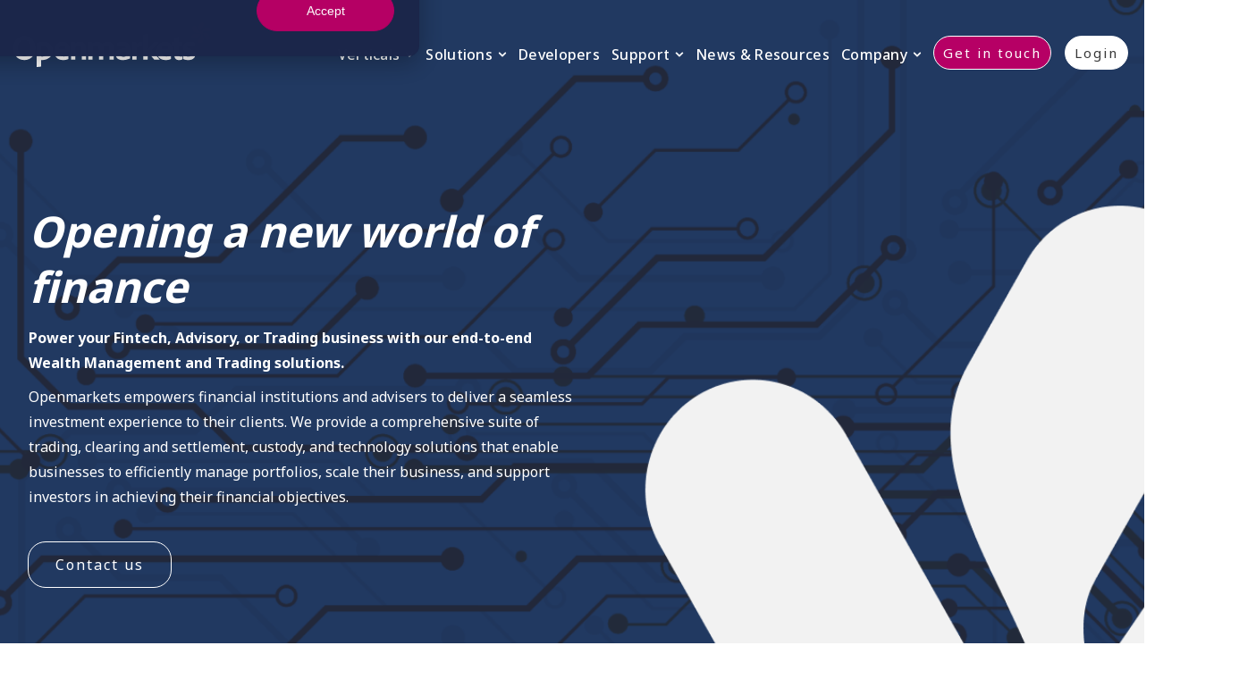

--- FILE ---
content_type: text/html; charset=UTF-8
request_url: https://openmarkets.com.au/
body_size: 101437
content:
<!DOCTYPE html>
<!--[if IE 7]>
<html class="ie ie7" lang="en-US">
<![endif]-->
<!--[if IE 8]>
<html class="ie ie8" lang="en-US">
<![endif]-->
<!--[if !(IE 7) | !(IE 8)  ]><!-->
<html lang="en-US"class="tcb">
<!--<![endif]-->
<head>
		<meta charset="UTF-8"/>
				
			<meta name="viewport" content="width=device-width, initial-scale=1.0"/>

	<style type="text/css" id="tcb-style-base-page-256"  onLoad="typeof window.lightspeedOptimizeStylesheet === 'function' && window.lightspeedOptimizeStylesheet()" class="tcb-lightspeed-style">.thrv-page-section{position: relative;box-sizing: border-box !important;}.thrv-page-section .tve-page-section-out{position: absolute;width: 100%;height: 100%;left: 0px;top: 0px;box-sizing: border-box;transition: box-shadow 0.5s;overflow: hidden;}.thrv-page-section.tve-height-update .tve-page-section-in{min-height: 150px;}.thrv-page-section .tve-page-section-in{box-sizing: border-box;margin-right: auto;margin-left: auto;position: relative;z-index: 1;min-height: 40px;}.tve-page-section-in > .thrv_wrapper:first-child{margin-top: 0px;}.tve-page-section-in > .thrv_wrapper:last-child,.tve-page-section-in > .tcb-clear:last-child > .thrv_wrapper{margin-bottom: 0px;}.thrv_wrapper .tve-content-box-background{position: absolute;width: 100%;left: 0px;top: 0px;overflow: hidden;-webkit-background-clip: padding-box;height: 100% !important;}.thrv_wrapper.thrv-content-box{box-sizing: border-box;position: relative;min-height: 10px;}.thrv_wrapper.thrv-content-box div:not(.thrv_icon):not(.ui-resizable-handle):not(.tve-auxiliary-icon-element){box-sizing: border-box;}.tve-cb{display: inline-block;vertical-align: middle;clear: both;overflow: visible;width: 100%;z-index: 1;position: relative;min-height: 10px;}.tve_faq{transition: all,0.5s,all;background: rgb(228,228,228);}.tve_faq.tve_oFaq{background: rgb(248,248,248);}.tve_faq.tve_oFaq:hover{background: rgb(248,248,248) !important;}.tve_faq .tve_faqC{display: none;padding: 10px 37px;}.tve_faq .tve_faqB:hover{cursor: pointer;}.tve_faq .tve_faqB::after{content: ".";display: block;clear: both;visibility: hidden;line-height: 0;height: 0px;}.tve_faq h4{cursor: pointer;font-size: 100%;clear: none;box-sizing: border-box !important;width: auto !important;padding: 0px 0px 0px 18px !important;margin: 0px !important;}.tve_faq .tve_toggle{display: inline-block;position: absolute;width: 13px;height: 13px;top: 20px;transform: rotate(0deg);}.tve_faq .tve_faqB{cursor: pointer;padding: 17px;position: relative;}:not(#tve) .thrv_toggle_shortcode .tve_faq.tve_oFaq:hover{background: rgb(248,248,248) !important;}:not(#tve) .thrv_toggle .tve-toggle-grid{display: flex;flex-wrap: nowrap;align-items: stretch;justify-content: flex-start;}:not(#tve) .thrv_toggle .tve-toggle-column{box-sizing: border-box;flex: 0 1 100%;justify-content: flex-start;width: 100%;}:not(#tve) .thrv_toggle .thrv_toggle_item{background: rgba(0,0,0,0);position: relative;}:not(#tve) .thrv_toggle .thrv_toggle_item .thrv_toggle_title{display: flex;align-items: center;padding: 10px;}:not(#tve) .thrv_toggle .thrv_toggle_item .thrv_toggle_title .tve_toggle{display: none;position: relative;top: 0px;transition: 0.25s;transform: rotate(var(--animation-angle,0deg));}:not(#tve) .thrv_toggle .thrv_toggle_item .thrv_toggle_title .tve_toggle path{fill: currentcolor;}:not(#tve) .thrv_toggle .thrv_toggle_item .thrv_toggle_title .tve-toggle-text{font-size: 20px;line-height: 2em;width: 100% !important;padding: 0px !important;margin: 0px !important;}:not(#tve) .thrv_toggle .thrv_toggle_item .thrv_toggle_title .tve-toggle-text::before{display: none;}:not(#tve) .thrv_toggle .thrv_toggle_item .thrv_toggle_title.tve-toggle-show-icon .tve_toggle{display: flex;margin-right: 8px;}:not(#tve) .thrv_toggle .thrv_toggle_item .thrv_toggle_title.tve-toggle-icon-right{flex-direction: row-reverse;}:not(#tve) .thrv_toggle .thrv_toggle_item .thrv_toggle_title.tve-toggle-icon-right .tve_toggle{margin-right: 0px;margin-left: 8px;}:not(#tve) .thrv_toggle .thrv_toggle_item .thrv_toggle_title.tve-toggle-icon-right .tve-toggle-text{flex: 1 1 0%;}:not(#tve) .thrv_toggle .thrv_toggle_item .tve_faqC{display: none;padding: 0px;border: none;}:not(#tve) .thrv_toggle .thrv_toggle_item .tve_faqC > .thrv_wrapper{margin: 0px;position: relative;}:not(#tve) .thrv_toggle.tve-draggable .tve-toggle-text{pointer-events: none;}.thrv_toggle .tve-toggle-grid .thrv_toggle_item{margin-top: var(--toggle-vertical-space,7px);}.tcb-icon{display: inline-block;width: 1em;height: 1em;line-height: 1em;vertical-align: middle;stroke-width: 0;stroke: currentcolor;fill: currentcolor;box-sizing: content-box;}.tcb-icon{transform: rotate(var(--tcb-icon-rotation-angle,0deg));}svg.tcb-icon path:not([fill="none"]){transition: none;fill: inherit !important;stroke: inherit !important;}.thrv_icon{text-align: center;}.thrv-button,.thrv-button-group-item{max-width: 100%;margin-left: auto;margin-right: auto;display: table !important;}.thrv-button.thrv_wrapper,.thrv-button-group-item.thrv_wrapper{padding: 0px;}.thrv-button .tcb-plain-text{cursor: pointer;}.tcb-with-icon:not(.tcb-flip) .tcb-button-texts{padding-left: 15px;}.tcb-with-icon.tcb-flip .tcb-button-icon{padding-left: 15px;}.tcb-with-icon .tcb-button-icon{display: block;}.tcb-with-icon .tcb-button-icon .thrv_wrapper.thrv_icon{margin: 0px;}a.tcb-button-link{background-color: rgb(26,188,156);padding: 12px 15px;font-size: 18px;box-sizing: border-box;display: inline-flex;align-items: center;overflow: hidden;width: 100%;text-align: center;line-height: 1.2em;}a.tcb-button-link:hover{background-color: rgb(21,162,136);}.tcb-flip a.tcb-button-link{flex-direction: row-reverse;}.thrv-button a.tcb-button-link,.thrv-button-group-item a.tcb-button-link{color: rgb(255,255,255);text-decoration: none !important;}a.tcb-button-link > span::before{position: absolute;content: "";display: none;top: -100px;bottom: -100px;width: 1px;left: 10px;background-color: rgb(0,121,0);}span.tcb-button-texts{color: inherit;display: block;flex: 1 1 0%;position: relative;}span.tcb-button-texts > span{display: block;padding: 0px;}span.tcb-button-icon{display: none;font-size: 1em;line-height: 0;position: relative;color: inherit;}span.tcb-button-icon .tcb-icon{height: 1em;}.thrv-button-group{text-align: center;}.thrv-button-group .thrv-button-group-item{margin-top: 0px;margin-bottom: 0px;display: inline-block !important;}.thrv-button-group .thrv-button-group-item.tcb-active-state a{box-shadow: none;}.thrv-button-group .thrv-button-group-item.tcb-active-state a:hover{box-shadow: none;}.thrv_wrapper.thrv-pricing-table{padding: 0px;}.thrv_wrapper.thrv-pricing-table .thrv-button-group .thrv-button-group-item{margin-left: 20px;}.thrv_wrapper.thrv-pricing-table .thrv-button-group .thrv-button-group-item .tcb-button-link{height: 100%;padding: 10px 35px;background-color: rgb(255,255,255);font-size: 13px;font-weight: 600;color: rgb(133,133,133);text-transform: uppercase;}.thrv_wrapper.thrv-pricing-table .thrv-button-group .thrv-button-group-item.tcb-active-state a{background-color: rgb(41,193,236);color: rgb(255,255,255);}.thrv_wrapper.thrv-pricing-table .tcb-pricing-table-box-container{margin-top: 40px;}.thrv_wrapper.thrv-pricing-table .tcb-flex-col{margin: 0px;}.tcb-pricing-table-box-container{margin-left: -16px;}.thrv-pricing-table .thrv-button-group-item .tcb-button-link{border: 1px solid rgb(230,233,235);border-radius: 50px;}.thrv-pricing-table .thrv-button-group-item.tcb-active-state .tcb-button-link{border-color: rgb(41,193,236);}.thrv-pricing-table .tcb-button-link:hover{box-shadow: rgba(110,125,131,0.25) 0px 4px 14px 0px;}.thrv-pricing-table .tcb-active-state .tcb-button-link:hover{box-shadow: none;}.thrv-styled_list{padding-top: 10px !important;padding-bottom: 10px !important;}.thrv-styled_list ul.tcb-styled-list{list-style: none;margin: 0px !important;padding: 0px !important;}.thrv-styled_list ul.tcb-styled-list li div.thrv_icon{padding: 10px;margin: 0px;box-sizing: content-box;}.tcb-styled-list-icon-text{display: block;z-index: 0;line-height: 2.3em;}.tcb-styled-list-icon{position: relative;z-index: 1;}.thrv-styled-list-item{display: flex;place-content: flex-start;align-items: flex-start;word-break: break-word;}.thrv-styled-list-item::before{content: none !important;}.tve_image_caption{position: relative;}.tve_image_caption:not(.tcb-mm-image.tve-tab-image){height: auto !important;}.tve_image_caption .tve_image{max-width: 100%;width: 100%;}:not(.inc) .thrv_text_element h2 a:not(.tcb-button-link),#tcb_landing_page .thrv_text_element h2 a:not(.tcb-button-link){color: inherit;font: inherit;letter-spacing: inherit;}:not(.inc) .thrv_text_element h2 a:not(.tcb-button-link):hover,#tcb_landing_page .thrv_text_element h2 a:not(.tcb-button-link):hover{color: inherit;font: inherit;letter-spacing: inherit;}.thrv_text_element a:not(.tcb-button-link){font-size: inherit;}.tcb-style-wrap strong{font-weight: var(--g-bold-weight,bold);}.tcb-plain-text{cursor: text;}.thrv_text_element{overflow-wrap: break-word;}body:not(.tve_editor_page) .thrv_wrapper.thrv_footer,body:not(.tve_editor_page) .thrv_wrapper.thrv_header{padding: 0px;}.tcb-post-content{overflow-wrap: break-word;}.tcb-post-content.thrv_wrapper{margin-top: 15px;margin-bottom: 15px;padding: 0px;}#tve_editor .tcb-post-content p{font-size: 16px;line-height: 1.6em;}.tcb-post-list{box-sizing: content-box;display: flex;flex-flow: wrap;justify-content: flex-start;padding: 0px !important;}#tcb_landing_page .tcb-post-list p{font-size: 13px;}.tcb-post-read-more{display: table;float: left;position: relative;}.tcb-post-read-more.thrv_wrapper{margin-bottom: 0px;margin-top: 0px;padding: 0px;}.tcb-post-read-more .tcb-button-link{color: rgb(255,255,255);--tcb-applied-color: #fff;text-decoration: none !important;}.tcb-post-read-more:not([data-button-style]) .tcb-button-link{border-radius: 5px;border: 1px solid rgb(215,215,215);color: rgb(10,10,10);--tcb-applied-color: #0a0a0a;font-size: 14px;padding: 10px;background-color: rgb(255,255,255) !important;}.tcb-post-read-more:not([data-button-style]) .tcb-button-link:hover{background-color: rgb(255,255,255);color: rgb(0,143,255);}.tcb-post-read-more-clear::after{clear: both;}.tcb-post-read-more-link:hover{border: 1px solid rgb(0,143,255);}article{box-sizing: border-box;transition: opacity 1s ease-in-out;width: 100%;}article.thrv_wrapper{margin-bottom: 0px;margin-top: 0px;padding: 0px;}body:not(.tve_editor_page) .tcb-post-list[data-disabled-links="1"] article{position: relative;}body:not(.tve_editor_page) .tcb-post-list[data-disabled-links="1"] article > .tve-article-cover,body:not(.tve_editor_page) .tcb-post-list[data-disabled-links="1"] article .tve-article-cover a{position: absolute;width: 100%;height: 100%;top: 0px;left: 0px;cursor: pointer;z-index: 12;}.tcb-article-cover-link,.tcb-post-list .tve-article-cover a{line-height: 0 !important;font-size: 0px !important;color: rgba(0,0,0,0) !important;}.tcb-post-list.empty-list{min-height: 20px;}.tcb-post-list.empty-list > *{display: none;}.tcb-post-list.empty-list:not(.tve-loading)::after{display: block;height: 100%;text-align: center;width: 100%;content: attr(data-no_posts_text) !important;}.tve-loading{position: relative;opacity: 0.7;}.tve-loading.load-bot{opacity: 1;}.tve-loading.load-bot::after{bottom: 0px;top: inherit;}.tve-loading::after{background-image: url("[data-uri]");background-color: rgba(0,0,0,0);background-position: center center;background-repeat: no-repeat;background-size: 50px;content: "";display: block;height: 50px;position: absolute;width: 50px;left: calc(50% - 25px) !important;top: calc(50% - 25px) !important;}.tve-loading article{opacity: 0.4;}.tcb-post-list,.tve-content-list,.thrive-display-testimonials{--tve-gallery-vertical-space: 10px;--tve-gallery-horizontal-space: 10px;--tve-gallery-column-height: 120px;--tve-gallery-gutter: 10px;--tcb-gallery-crop-size: var(--tcb-gallery-crop-size-d,auto);}.tcb-image-gallery .tcb-image-gallery-container.tve-loading,.tcb-image-gallery .tcb-carousel-container.tve-loading,.tcb-post-list .tcb-image-gallery-container.tve-loading,.tcb-post-list .tcb-carousel-container.tve-loading,.tve-content-list .tcb-image-gallery-container.tve-loading,.tve-content-list .tcb-carousel-container.tve-loading,.thrive-display-testimonials .tcb-image-gallery-container.tve-loading,.thrive-display-testimonials .tcb-carousel-container.tve-loading{position: relative;opacity: 0.7;height: 100px;}.tcb-image-gallery .tcb-image-gallery-container.tve-loading.load-bot,.tcb-image-gallery .tcb-carousel-container.tve-loading.load-bot,.tcb-post-list .tcb-image-gallery-container.tve-loading.load-bot,.tcb-post-list .tcb-carousel-container.tve-loading.load-bot,.tve-content-list .tcb-image-gallery-container.tve-loading.load-bot,.tve-content-list .tcb-carousel-container.tve-loading.load-bot,.thrive-display-testimonials .tcb-image-gallery-container.tve-loading.load-bot,.thrive-display-testimonials .tcb-carousel-container.tve-loading.load-bot{opacity: 1;}.tcb-image-gallery .tcb-image-gallery-container.tve-loading.load-bot::after,.tcb-image-gallery .tcb-carousel-container.tve-loading.load-bot::after,.tcb-post-list .tcb-image-gallery-container.tve-loading.load-bot::after,.tcb-post-list .tcb-carousel-container.tve-loading.load-bot::after,.tve-content-list .tcb-image-gallery-container.tve-loading.load-bot::after,.tve-content-list .tcb-carousel-container.tve-loading.load-bot::after,.thrive-display-testimonials .tcb-image-gallery-container.tve-loading.load-bot::after,.thrive-display-testimonials .tcb-carousel-container.tve-loading.load-bot::after{bottom: 0px;top: inherit;}.tcb-image-gallery .tcb-image-gallery-container.tve-loading .tve_image_caption,.tcb-image-gallery .tcb-carousel-container.tve-loading .tve_image_caption,.tcb-post-list .tcb-image-gallery-container.tve-loading .tve_image_caption,.tcb-post-list .tcb-carousel-container.tve-loading .tve_image_caption,.tve-content-list .tcb-image-gallery-container.tve-loading .tve_image_caption,.tve-content-list .tcb-carousel-container.tve-loading .tve_image_caption,.thrive-display-testimonials .tcb-image-gallery-container.tve-loading .tve_image_caption,.thrive-display-testimonials .tcb-carousel-container.tve-loading .tve_image_caption{opacity: 0;}.tcb-image-gallery .tcb-image-gallery-container.tve-loading::after,.tcb-image-gallery .tcb-carousel-container.tve-loading::after,.tcb-post-list .tcb-image-gallery-container.tve-loading::after,.tcb-post-list .tcb-carousel-container.tve-loading::after,.tve-content-list .tcb-image-gallery-container.tve-loading::after,.tve-content-list .tcb-carousel-container.tve-loading::after,.thrive-display-testimonials .tcb-image-gallery-container.tve-loading::after,.thrive-display-testimonials .tcb-carousel-container.tve-loading::after{background-image: url("[data-uri]");background-color: rgba(0,0,0,0);background-position: center center;background-repeat: no-repeat;background-size: 50px;content: "";display: block;height: 50px;left: calc(50% - 25px);position: absolute;top: calc(50% - 25px);width: 50px;}.tve-number-counter{z-index: 9;}.tve-number-counter .tve-number-wrapper{display: block;text-align: center;}.tve-number-counter .tve-number-wrapper span{display: inline-block !important;}.tve-number-counter .tve-number-wrapper span:empty{display: none !important;}.tve-number-counter .tve-number-wrapper .tcb-digit:not(.tcb-character-digit){font-variant-numeric: tabular-nums lining-nums;width: var(--tve-number-counter-digit-width,25px);}.tve-number-counter .tve-number-wrapper .tve-number{align-items: center;justify-content: center;margin: 0px;pointer-events: none;z-index: 1;word-break: break-all;flex-wrap: wrap;display: inline-flex !important;}.tve-number-counter .tve-number-wrapper .tve-mini-label{display: none;}.tve-number-counter .thrv-inline-text{justify-content: center;}.tve-number-counter.tcb-label-bottom .tcb-label-bottom{display: block;}.tve-number-counter .tve-number-label{display: none;width: 100%;text-align: center;word-break: break-word;font-size: 18px;margin: 0px;padding: 0px;}.tve-number-counter > span:not(.tve-number-label),.tve-number-counter .tve-mini-label{margin: 0px;line-height: 1.2em;font-size: var(--tve-font-size,48px) !important;}.tve-number-counter .tve-number-counter-temporary-clone{visibility: hidden;position: absolute;top: 0px;left: 0px;}.notifications-content-wrapper.tcb-permanently-hidden{display: none !important;}.tcb-permanently-hidden{display: none !important;}.tar-disabled{cursor: default;opacity: 0.4;pointer-events: none;}.tcb-clear::after{display: block;height: 0px;content: "";}.tcb-flex-row{display: flex;flex-flow: row;align-items: stretch;justify-content: space-between;margin-top: 0px;margin-left: -15px;padding-bottom: 15px;padding-top: 15px;}.tcb-flex-col{flex: 1 1 auto;padding-top: 0px;padding-left: 15px;}.tcb-flex-row .tcb-flex-col{box-sizing: border-box;}.tcb--cols--2:not(.tcb-resized) > .tcb-flex-col{max-width: 50%;}.tcb--cols--3:not(.tcb-resized) > .tcb-flex-col{max-width: 33.3333%;}.tcb-flex-row:not(.tcb-resized) > .tcb-flex-col.c-33{max-width: 33.3333%;}.tcb-flex-row:not(.tcb-resized) > .tcb-flex-col.c-66{max-width: 66.6667%;}.tcb-col{height: 100%;display: flex;flex-direction: column;position: relative;}.tcb-flex-row .tcb-col{box-sizing: border-box;}.tcb-col.variable-height{height: unset !important;}.tcb--cols--1 > .tcb-flex-col > .tcb-col{max-width: 100%;}html{text-rendering: auto !important;}html body{text-rendering: auto !important;}body.tve_lp::before{content: none;}#tve_editor ul{margin-left: 20px;}.thrv_wrapper div{box-sizing: content-box;}.thrv_wrapper{margin-top: 20px;margin-bottom: 20px;padding: 1px;}.thrv_wrapper.tve-elem-default-pad{padding: 20px;}.thrv_wrapper.thrv_text_element,.thrv_wrapper.thrv-page-section,.thrv_wrapper.thrv_symbol{margin: 0px;}.thrv_wrapper.thrv-columns{margin-top: 10px;margin-bottom: 10px;padding: 0px;}.tve_shortcode_editor h1{padding: 0px;}p{font-size: 1em;}.tve_image{border-radius: 0px;box-shadow: none;}div .tve_image_caption{padding: 0px;max-width: 100% !important;box-sizing: border-box !important;}.tve_image_caption .tve_image_frame{display: block;max-width: 100%;position: relative;overflow: hidden;}.tve_image_caption .tve_image{display: block;padding: 0px;height: auto;}.thrv_icon{line-height: 0;}.thrv_icon.tcb-icon-display{display: table;border-collapse: initial;}.thrv_icon.thrv_wrapper{margin-left: auto;margin-right: auto;padding: 0px;}.thrv_symbol.thrv_header,.thrv_symbol.thrv_footer{width: 100%;position: relative;box-sizing: border-box;}.thrive-shortcode-content a{color: inherit;}:not(#_s):not(#_s) .tcb-conditional-display-placeholder{min-height: var(--tcb-container-height-d,100px) !important;position: relative;}:not(#_s):not(#_s) .tcb-conditional-display-placeholder.thrv-page-section{box-sizing: border-box;margin: 0px;}:not(#_s):not(#_s) .tcb-conditional-display-placeholder.thrv-content-box{box-sizing: border-box;}:not(#_s):not(#_s) .tcb-conditional-display-placeholder .tve-page-section-out,:not(#_s):not(#_s) .tcb-conditional-display-placeholder .tve-content-box-background{box-sizing: border-box;position: absolute;width: 100%;height: 100%;left: 0px;top: 0px;overflow: hidden;}.thrv_wrapper.thrv_contentbox_shortcode{position: relative;}.tcb-post-content::after{clear: both;}.tcb-post-content{margin: 1.5em 0px 0px;}article{position: relative;}.tcb-post-list[data-type="list"] article{margin-top: 20px;}body:not(.ttb-editor-page) .tcb-post-content::before,body:not(.ttb-editor-page) .tcb-post-content::after{display: none;}.thrv_wrapper.thrv_text_element{padding: 1px;}.tcb-flip .tcb-button-link{flex-direction: row-reverse;}a.tcb-plain-text{cursor: pointer;}.landingpage-section{flex-shrink: 1;position: relative;margin: 0px;padding: 0px;display: flex;justify-content: center;align-items: center;width: 100%;z-index: 1;box-sizing: border-box !important;}.landingpage-section .section-content{position: relative;z-index: 1;margin-left: auto;margin-right: auto;height: 100%;width: 100%;max-width: 100%;box-sizing: border-box !important;}.landingpage-section .section-background{box-sizing: border-box;height: 100%;position: absolute;top: 0px;overflow: hidden;width: 100%;max-width: 100%;z-index: 0;}.landingpage-section.hide-section{display: none;}@media (max-width: 1023px){.tve-toggle-grid > .tve-toggle-column > .thrv_toggle_item:first-child{margin-top: 0px;}.tcb-post-list,.tve-content-list,.thrive-display-testimonials{--tcb-gallery-crop-size: var(--tcb-gallery-crop-size-t,var(--tcb-gallery-crop-size-d,auto));}:not(#_s):not(#_s) .tcb-conditional-display-placeholder{min-height: var(--tcb-container-height-t) !important;}}@media (max-width: 767px){:not(#tve) .thrv_toggle .tve-toggle-grid{flex-wrap: wrap;}:not(#tve) .thrv_toggle .thrv_toggle_item .thrv_toggle_title .tve-toggle-text{white-space: pre-wrap;}.tve-toggle-grid > .tve-toggle-column:first-child > .thrv_toggle_item:first-child{margin-top: 0px;}.thrv_wrapper.thrv-pricing-table .thrv-button-group .thrv-button-group-item{margin-left: 0px;}.tcb-post-list,.tve-content-list,.thrive-display-testimonials{--tcb-gallery-crop-size: var(--tcb-gallery-crop-size-m,var(--tcb-gallery-crop-size-t,var(--tcb-gallery-crop-size-d,auto)));}html{overflow-x: hidden !important;}html,body{max-width: 100vw !important;}body:not(.tcb_show_all_hidden) .tcb-mobile-hidden{display: none !important;}.tcb-flex-row{flex-direction: column;}.thrv_wrapper > .tcb-flex-row:not(.v-2) > .tcb-flex-col{width: 100%;max-width: 100% !important;flex: 0 0 auto !important;}.tcb-flex-row.v-2{flex-direction: row;}.tcb-flex-row.v-2:not(.tcb-mobile-no-wrap){flex-wrap: wrap;}.tcb-flex-row.v-2:not(.tcb-mobile-no-wrap) > .tcb-flex-col{width: 100%;flex: 1 0 390px;max-width: 100% !important;}:not(#_s):not(#_s) .tcb-conditional-display-placeholder{min-height: var(--tcb-container-height-m) !important;}}@media (min-width: 1024px){.thrv_toggle .tve-toggle-grid .thrv_toggle_item:first-child{margin-top: 0px;}body:not(.tcb_show_all_hidden) .tcb-desktop-hidden{display: none !important;}}@media (min-width: 768px) and (max-width: 1023px){body:not(.tcb_show_all_hidden) .tcb-tablet-hidden{display: none !important;}}@media (max-width: 1023px) and (min-width: 768px){.tcb-flex-row:not(.tcb--cols--2):not(.tcb-medium-no-wrap){flex-wrap: wrap;}.tcb-flex-row:not(.tcb--cols--2):not(.tcb-medium-no-wrap) > .tcb-flex-col{flex: 1 0 250px;max-width: 100% !important;}}@media screen and (-ms-high-contrast: active),(-ms-high-contrast: none){.tcb-flex-col{width: 100%;}.tcb-col{display: block;}}@media screen and (max-device-width: 480px){body{text-size-adjust: none;}}</style>		<script type="text/javascript">
			window.flatStyles = window.flatStyles || ''

			window.lightspeedOptimizeStylesheet = function () {
				const currentStylesheet = document.querySelector( '.tcb-lightspeed-style:not([data-ls-optimized])' )

				if ( currentStylesheet ) {
					try {
						if ( currentStylesheet.sheet && currentStylesheet.sheet.cssRules ) {
							if ( window.flatStyles ) {
								if ( this.optimizing ) {
									setTimeout( window.lightspeedOptimizeStylesheet.bind( this ), 24 )
								} else {
									this.optimizing = true;

									let rulesIndex = 0;

									while ( rulesIndex < currentStylesheet.sheet.cssRules.length ) {
										const rule = currentStylesheet.sheet.cssRules[ rulesIndex ]
										/* remove rules that already exist in the page */
										if ( rule.type === CSSRule.STYLE_RULE && window.flatStyles.includes( `${rule.selectorText}{` ) ) {
											currentStylesheet.sheet.deleteRule( rulesIndex )
										} else {
											rulesIndex ++
										}
									}
									/* optimize, mark it such, move to the next file, append the styles we have until now */
									currentStylesheet.setAttribute( 'data-ls-optimized', '1' )

									window.flatStyles += currentStylesheet.innerHTML

									this.optimizing = false
								}
							} else {
								window.flatStyles = currentStylesheet.innerHTML
								currentStylesheet.setAttribute( 'data-ls-optimized', '1' )
							}
						}
					} catch ( error ) {
						console.warn( error )
					}

					if ( currentStylesheet.parentElement.tagName !== 'HEAD' ) {
						/* always make sure that those styles end up in the head */
						const stylesheetID = currentStylesheet.id;
						/**
						 * make sure that there is only one copy of the css
						 * e.g display CSS
						 */
						if ( ( ! stylesheetID || ( stylesheetID && ! document.querySelector( `head #${stylesheetID}` ) ) ) ) {
							document.head.prepend( currentStylesheet )
						} else {
							currentStylesheet.remove();
						}
					}
				}
			}

			window.lightspeedOptimizeFlat = function ( styleSheetElement ) {
				if ( document.querySelectorAll( 'link[href*="thrive_flat.css"]' ).length > 1 ) {
					/* disable this flat if we already have one */
					styleSheetElement.setAttribute( 'disabled', true )
				} else {
					/* if this is the first one, make sure he's in head */
					if ( styleSheetElement.parentElement.tagName !== 'HEAD' ) {
						document.head.append( styleSheetElement )
					}
				}
			}
		</script>
		<meta name='robots' content='index, follow, max-image-preview:large, max-snippet:-1, max-video-preview:-1' />

	<!-- This site is optimized with the Yoast SEO plugin v26.8 - https://yoast.com/product/yoast-seo-wordpress/ -->
	<title>Openmarkets: Wealth Management and Trading solutions</title>
	<meta name="description" content="Openmarkets offers expert trading solutions, market insights, and innovative tools to help investors and traders achieve smarter financial decisions today." />
	<link rel="canonical" href="https://openmarkets.com.au/" />
	<meta property="og:locale" content="en_US" />
	<meta property="og:type" content="website" />
	<meta property="og:title" content="Openmarkets: Wealth Management and Trading solutions" />
	<meta property="og:description" content="Openmarkets offers expert trading solutions, market insights, and innovative tools to help investors and traders achieve smarter financial decisions today." />
	<meta property="og:url" content="https://openmarkets.com.au/" />
	<meta property="og:site_name" content="Openmarkets" />
	<meta property="article:modified_time" content="2026-01-28T12:04:13+00:00" />
	<meta property="og:image" content="https://openmarkets.com.au/wp-content/uploads/2025/10/cropped-favicon.png" />
	<meta property="og:image:width" content="512" />
	<meta property="og:image:height" content="512" />
	<meta property="og:image:type" content="image/png" />
	<meta name="twitter:card" content="summary_large_image" />
	<meta name="twitter:site" content="@OMGroupAU" />
	<script type="application/ld+json" class="yoast-schema-graph">{"@context":"https://schema.org","@graph":[{"@type":"WebPage","@id":"https://openmarkets.com.au/","url":"https://openmarkets.com.au/","name":"Openmarkets: Wealth Management and Trading solutions","isPartOf":{"@id":"https://openmarkets.com.au/#website"},"about":{"@id":"https://openmarkets.com.au/#organization"},"primaryImageOfPage":{"@id":"https://openmarkets.com.au/#primaryimage"},"image":{"@id":"https://openmarkets.com.au/#primaryimage"},"thumbnailUrl":"https://openmarkets.com.au/wp-content/uploads/2025/10/cropped-favicon.png","datePublished":"2025-09-10T10:10:56+00:00","dateModified":"2026-01-28T12:04:13+00:00","description":"Openmarkets offers expert trading solutions, market insights, and innovative tools to help investors and traders achieve smarter financial decisions today.","breadcrumb":{"@id":"https://openmarkets.com.au/#breadcrumb"},"inLanguage":"en-US","potentialAction":[{"@type":"ReadAction","target":["https://openmarkets.com.au/"]}]},{"@type":"ImageObject","inLanguage":"en-US","@id":"https://openmarkets.com.au/#primaryimage","url":"https://openmarkets.com.au/wp-content/uploads/2025/10/cropped-favicon.png","contentUrl":"https://openmarkets.com.au/wp-content/uploads/2025/10/cropped-favicon.png","width":512,"height":512,"caption":"favicon"},{"@type":"BreadcrumbList","@id":"https://openmarkets.com.au/#breadcrumb","itemListElement":[{"@type":"ListItem","position":1,"name":"Home"}]},{"@type":"WebSite","@id":"https://openmarkets.com.au/#website","url":"https://openmarkets.com.au/","name":"openmarkets.com.au","description":"Opening a new world of finance","publisher":{"@id":"https://openmarkets.com.au/#organization"},"potentialAction":[{"@type":"SearchAction","target":{"@type":"EntryPoint","urlTemplate":"https://openmarkets.com.au/?s={search_term_string}"},"query-input":{"@type":"PropertyValueSpecification","valueRequired":true,"valueName":"search_term_string"}}],"inLanguage":"en-US"},{"@type":"Organization","@id":"https://openmarkets.com.au/#organization","name":"Openmarkets","url":"https://openmarkets.com.au/","logo":{"@type":"ImageObject","inLanguage":"en-US","@id":"https://openmarkets.com.au/#/schema/logo/image/","url":"https://openmarkets.com.au/wp-content/uploads/2025/10/cropped-favicon.png","contentUrl":"https://openmarkets.com.au/wp-content/uploads/2025/10/cropped-favicon.png","width":512,"height":512,"caption":"Openmarkets"},"image":{"@id":"https://openmarkets.com.au/#/schema/logo/image/"},"sameAs":["https://x.com/OMGroupAU","https://www.linkedin.com/company/openmarketsgroup"]}]}</script>
	<!-- / Yoast SEO plugin. -->


<script type='application/javascript'  id='pys-version-script'>console.log('PixelYourSite Free version 11.1.5.2');</script>
<link rel="alternate" type="application/rss+xml" title="Openmarkets &raquo; Feed" href="https://openmarkets.com.au/feed/" />
<link rel="alternate" type="application/rss+xml" title="Openmarkets &raquo; Comments Feed" href="https://openmarkets.com.au/comments/feed/" />
<link rel="alternate" title="oEmbed (JSON)" type="application/json+oembed" href="https://openmarkets.com.au/wp-json/oembed/1.0/embed?url=https%3A%2F%2Fopenmarkets.com.au%2F" />
<link rel="alternate" title="oEmbed (XML)" type="text/xml+oembed" href="https://openmarkets.com.au/wp-json/oembed/1.0/embed?url=https%3A%2F%2Fopenmarkets.com.au%2F&#038;format=xml" />

<style id='wp-emoji-styles-inline-css' type='text/css'>

	img.wp-smiley, img.emoji {
		display: inline !important;
		border: none !important;
		box-shadow: none !important;
		height: 1em !important;
		width: 1em !important;
		margin: 0 0.07em !important;
		vertical-align: -0.1em !important;
		background: none !important;
		padding: 0 !important;
	}
/*# sourceURL=wp-emoji-styles-inline-css */
</style>


<link rel='stylesheet' id='ivory-search-styles-css' href='https://openmarkets.com.au/wp-content/plugins/add-search-to-menu/public/css/ivory-search.min.css?ver=5.5.14' type='text/css' media='all' />
<link rel='stylesheet' id='taxopress-frontend-css-css' href='https://openmarkets.com.au/wp-content/plugins/simple-tags/assets/frontend/css/frontend.css?ver=3.43.0' type='text/css' media='all' />
<link rel='stylesheet' id='tvo-frontend-css' href='https://openmarkets.com.au/wp-content/plugins/thrive-ovation/tcb-bridge/frontend/css/frontend.css?ver=6.9' type='text/css' media='all' />
<link rel='stylesheet' id='thrive-theme-landingpage-front-css' href='https://openmarkets.com.au/wp-content/themes/thrive-theme/inc/assets/dist/landingpage-front.css?ver=10.8.6' type='text/css' media='all' />
<link rel='stylesheet' id='thrive-theme-css' href='https://openmarkets.com.au/wp-content/themes/thrive-theme/style.css?ver=10.8.6' type='text/css' media='all' />
<script type="text/javascript" src="https://openmarkets.com.au/wp-includes/js/jquery/jquery.min.js?ver=3.7.1" id="jquery-core-js"></script>
<script type="text/javascript" src="https://openmarkets.com.au/wp-includes/js/jquery/jquery-migrate.min.js?ver=3.4.1" id="jquery-migrate-js"></script>
<script type="text/javascript" src="https://openmarkets.com.au/wp-includes/js/jquery/ui/core.min.js?ver=1.13.3" id="jquery-ui-core-js"></script>
<script type="text/javascript" src="https://openmarkets.com.au/wp-includes/js/jquery/ui/menu.min.js?ver=1.13.3" id="jquery-ui-menu-js"></script>
<script type="text/javascript" src="https://openmarkets.com.au/wp-includes/js/dist/dom-ready.min.js?ver=f77871ff7694fffea381" id="wp-dom-ready-js"></script>
<script type="text/javascript" src="https://openmarkets.com.au/wp-includes/js/dist/hooks.min.js?ver=dd5603f07f9220ed27f1" id="wp-hooks-js"></script>
<script type="text/javascript" src="https://openmarkets.com.au/wp-includes/js/dist/i18n.min.js?ver=c26c3dc7bed366793375" id="wp-i18n-js"></script>
<script type="text/javascript" id="wp-i18n-js-after">
/* <![CDATA[ */
wp.i18n.setLocaleData( { 'text direction\u0004ltr': [ 'ltr' ] } );
//# sourceURL=wp-i18n-js-after
/* ]]> */
</script>
<script type="text/javascript" src="https://openmarkets.com.au/wp-includes/js/dist/a11y.min.js?ver=cb460b4676c94bd228ed" id="wp-a11y-js"></script>
<script type="text/javascript" src="https://openmarkets.com.au/wp-includes/js/jquery/ui/autocomplete.min.js?ver=1.13.3" id="jquery-ui-autocomplete-js"></script>
<script type="text/javascript" src="https://openmarkets.com.au/wp-includes/js/imagesloaded.min.js?ver=5.0.0" id="imagesloaded-js"></script>
<script type="text/javascript" src="https://openmarkets.com.au/wp-includes/js/masonry.min.js?ver=4.2.2" id="masonry-js"></script>
<script type="text/javascript" src="https://openmarkets.com.au/wp-includes/js/jquery/jquery.masonry.min.js?ver=3.1.2b" id="jquery-masonry-js"></script>
<script type="text/javascript" id="tve_frontend-js-extra">
/* <![CDATA[ */
var tve_frontend_options = {"ajaxurl":"https://openmarkets.com.au/wp-admin/admin-ajax.php","is_editor_page":"","page_events":[],"is_single":"1","social_fb_app_id":"","dash_url":"https://openmarkets.com.au/wp-content/themes/thrive-theme/thrive-dashboard","queried_object":{"ID":256,"post_author":"1"},"query_vars":[],"$_POST":[],"translations":{"Copy":"Copy","empty_username":"ERROR: The username field is empty.","empty_password":"ERROR: The password field is empty.","empty_login":"ERROR: Enter a username or email address.","min_chars":"At least %s characters are needed","no_headings":"No headings found","registration_err":{"required_field":"\u003Cstrong\u003EError\u003C/strong\u003E: This field is required","required_email":"\u003Cstrong\u003EError\u003C/strong\u003E: Please type your email address","invalid_email":"\u003Cstrong\u003EError\u003C/strong\u003E: The email address isn&#8217;t correct","passwordmismatch":"\u003Cstrong\u003EError\u003C/strong\u003E: Password mismatch"}},"routes":{"posts":"https://openmarkets.com.au/wp-json/tcb/v1/posts","video_reporting":"https://openmarkets.com.au/wp-json/tcb/v1/video-reporting","testimonials":"https://openmarkets.com.au/wp-json/tcb/v1/testimonials"},"nonce":"3acee323ad","allow_video_src":"","google_client_id":null,"google_api_key":null,"facebook_app_id":null,"lead_generation_custom_tag_apis":["activecampaign","aweber","convertkit","drip","klicktipp","mailchimp","sendlane","zapier"],"post_request_data":[],"user_profile_nonce":"a85d62c092","ip":"3.148.182.22","current_user":[],"post_id":"256","post_title":"New home","post_type":"page","post_url":"https://openmarkets.com.au/","is_lp":"3a22d57d9140b5025a0010e858a1ea0e","conditional_display":{"is_tooltip_dismissed":false}};
//# sourceURL=tve_frontend-js-extra
/* ]]> */
</script>
<script type="text/javascript" src="https://openmarkets.com.au/wp-content/plugins/thrive-visual-editor/editor/js/dist/modules/general.min.js?ver=10.8.6" id="tve_frontend-js"></script>
<script type="text/javascript" src="https://openmarkets.com.au/wp-content/plugins/thrive-visual-editor/editor/js/dist/modules/post-list.min.js?v=10.8.6&amp;ver=10.8.6" id="tve_frontend_post-list-js"></script>
<script type="text/javascript" src="https://openmarkets.com.au/wp-content/plugins/simple-tags/assets/frontend/js/frontend.js?ver=3.43.0" id="taxopress-frontend-js-js"></script>
<script type="text/javascript" src="https://openmarkets.com.au/wp-content/plugins/pixelyoursite/dist/scripts/jquery.bind-first-0.2.3.min.js?ver=0.2.3" id="jquery-bind-first-js"></script>
<script type="text/javascript" src="https://openmarkets.com.au/wp-content/plugins/pixelyoursite/dist/scripts/js.cookie-2.1.3.min.js?ver=2.1.3" id="js-cookie-pys-js"></script>
<script type="text/javascript" src="https://openmarkets.com.au/wp-content/plugins/pixelyoursite/dist/scripts/tld.min.js?ver=2.3.1" id="js-tld-js"></script>
<script type="text/javascript" id="pys-js-extra">
/* <![CDATA[ */
var pysOptions = {"staticEvents":[],"dynamicEvents":[],"triggerEvents":[],"triggerEventTypes":[],"debug":"","siteUrl":"https://openmarkets.com.au","ajaxUrl":"https://openmarkets.com.au/wp-admin/admin-ajax.php","ajax_event":"aedd9a78dc","enable_remove_download_url_param":"1","cookie_duration":"7","last_visit_duration":"60","enable_success_send_form":"","ajaxForServerEvent":"1","ajaxForServerStaticEvent":"1","useSendBeacon":"1","send_external_id":"1","external_id_expire":"180","track_cookie_for_subdomains":"1","google_consent_mode":"1","gdpr":{"ajax_enabled":false,"all_disabled_by_api":false,"facebook_disabled_by_api":false,"analytics_disabled_by_api":false,"google_ads_disabled_by_api":false,"pinterest_disabled_by_api":false,"bing_disabled_by_api":false,"reddit_disabled_by_api":false,"externalID_disabled_by_api":false,"facebook_prior_consent_enabled":true,"analytics_prior_consent_enabled":true,"google_ads_prior_consent_enabled":null,"pinterest_prior_consent_enabled":true,"bing_prior_consent_enabled":true,"cookiebot_integration_enabled":false,"cookiebot_facebook_consent_category":"marketing","cookiebot_analytics_consent_category":"statistics","cookiebot_tiktok_consent_category":"marketing","cookiebot_google_ads_consent_category":"marketing","cookiebot_pinterest_consent_category":"marketing","cookiebot_bing_consent_category":"marketing","consent_magic_integration_enabled":false,"real_cookie_banner_integration_enabled":false,"cookie_notice_integration_enabled":false,"cookie_law_info_integration_enabled":false,"analytics_storage":{"enabled":true,"value":"granted","filter":false},"ad_storage":{"enabled":true,"value":"granted","filter":false},"ad_user_data":{"enabled":true,"value":"granted","filter":false},"ad_personalization":{"enabled":true,"value":"granted","filter":false}},"cookie":{"disabled_all_cookie":false,"disabled_start_session_cookie":false,"disabled_advanced_form_data_cookie":false,"disabled_landing_page_cookie":false,"disabled_first_visit_cookie":false,"disabled_trafficsource_cookie":false,"disabled_utmTerms_cookie":false,"disabled_utmId_cookie":false},"tracking_analytics":{"TrafficSource":"direct","TrafficLanding":"undefined","TrafficUtms":[],"TrafficUtmsId":[]},"GATags":{"ga_datalayer_type":"default","ga_datalayer_name":"dataLayerPYS"},"woo":{"enabled":false},"edd":{"enabled":false},"cache_bypass":"1769642910"};
//# sourceURL=pys-js-extra
/* ]]> */
</script>
<script type="text/javascript" src="https://openmarkets.com.au/wp-content/plugins/pixelyoursite/dist/scripts/public.js?ver=11.1.5.2" id="pys-js"></script>
<script type="text/javascript" id="theme-frontend-js-extra">
/* <![CDATA[ */
var thrive_front_localize = {"comments_form":{"error_defaults":{"email":"Email address invalid","url":"Website address invalid","required":"Required field missing"}},"routes":{"posts":"https://openmarkets.com.au/wp-json/tcb/v1/posts","frontend":"https://openmarkets.com.au/wp-json/ttb/v1/frontend"},"tar_post_url":"?tve=true&action=architect&from_theme=1","is_editor":"","ID":"44","template_url":"?tve=true&action=architect&from_tar=256","pagination_url":{"template":"https://openmarkets.com.au/page/[thrive_page_number]/","base":"https://openmarkets.com.au/"},"sidebar_visibility":[],"is_singular":"1","is_user_logged_in":""};
//# sourceURL=theme-frontend-js-extra
/* ]]> */
</script>
<script type="text/javascript" src="https://openmarkets.com.au/wp-content/themes/thrive-theme/inc/assets/dist/frontend.min.js?ver=10.8.6" id="theme-frontend-js"></script>
<script type="text/javascript" src="https://openmarkets.com.au/wp-content/plugins/thrive-ovation/tcb-bridge/frontend/js/display-testimonials-tcb.min.js?ver=10.8.6" id="display-testimonials-tcb-js"></script>
<link rel="https://api.w.org/" href="https://openmarkets.com.au/wp-json/" /><link rel="alternate" title="JSON" type="application/json" href="https://openmarkets.com.au/wp-json/wp/v2/pages/256" /><link rel="EditURI" type="application/rsd+xml" title="RSD" href="https://openmarkets.com.au/xmlrpc.php?rsd" />
<meta name="generator" content="WordPress 6.9" />
<link rel='shortlink' href='https://openmarkets.com.au/' />
<!-- Google Tag Manager -->

<script>(function(w,d,s,l,i){w[l]=w[l]||[];w[l].push({'gtm.start':

new Date().getTime(),event:'gtm.js'});var f=d.getElementsByTagName(s)[0],

j=d.createElement(s),dl=l!='dataLayer'?'&l='+l:'';j.async=true;j.src=

'https://www.googletagmanager.com/gtm.js?id='+i+dl;f.parentNode.insertBefore(j,f);

})(window,document,'script','dataLayer','GTM-N34X4KXL');</script>

<!-- End Google Tag Manager -->

<!-- Start of HubSpot Embed Code -->

<script type="text/javascript" id="hs-script-loader" async defer src="//js.hs-scripts.com/1635307.js"></script>

<!-- End of HubSpot Embed Code -->
<script type="application/ld+json">

{

  "@context": "https://schema.org",

  "@type": "Corporation",

  "name": "Openmarkets",

  "url": "https://openmarkets.com.au/",

  "logo": "https://openmarkets.com.au/wp-content/uploads/2025/10/favicon.png",

  "sameAs": "https://www.linkedin.com/company/openmarketsgroup"

}

</script><style type="text/css" id="tve_global_variables">:root{--tcb-color-0:rgba(28, 39, 76, 0.2);--tcb-color-0-h:226;--tcb-color-0-s:46%;--tcb-color-0-l:20%;--tcb-color-0-a:0.2;--tcb-color-1:rgb(28, 39, 76);--tcb-color-1-h:226;--tcb-color-1-s:46%;--tcb-color-1-l:20%;--tcb-color-1-a:1;--tcb-color-2:rgba(30, 30, 30, 0.5);--tcb-color-2-h:0;--tcb-color-2-s:0%;--tcb-color-2-l:11%;--tcb-color-2-a:0.5;--tcb-color-3:rgba(255, 255, 255, 0.2);--tcb-color-3-h:0;--tcb-color-3-s:0%;--tcb-color-3-l:100%;--tcb-color-3-a:0.2;--tcb-color-4:rgba(30, 30, 30, 0.89);--tcb-color-4-h:0;--tcb-color-4-s:0%;--tcb-color-4-l:11%;--tcb-color-4-a:0.89;--tcb-color-5:rgba(242, 242, 242, 0.98);--tcb-color-5-h:0;--tcb-color-5-s:0%;--tcb-color-5-l:94%;--tcb-color-5-a:0.98;--tcb-color-6:rgb(176, 190, 219);--tcb-color-6-h:220;--tcb-color-6-s:37%;--tcb-color-6-l:77%;--tcb-color-6-a:1;--tcb-background-author-image:url(https://secure.gravatar.com/avatar/cb2b3d7aae2260ce0621311948c21f41ecc0621f3cdb167dfd4aeee741e160b6?s=256&d=mm&r=g);--tcb-background-user-image:url();--tcb-background-featured-image-thumbnail:url(https://openmarkets.com.au/wp-content/uploads/2025/10/cropped-favicon.png);--tcb-skin-color-0:hsla(var(--tcb-theme-main-master-h,2), var(--tcb-theme-main-master-s,84%), var(--tcb-theme-main-master-l,64%), var(--tcb-theme-main-master-a,1));--tcb-skin-color-0-h:var(--tcb-theme-main-master-h,2);--tcb-skin-color-0-s:var(--tcb-theme-main-master-s,84%);--tcb-skin-color-0-l:var(--tcb-theme-main-master-l,64%);--tcb-skin-color-0-a:var(--tcb-theme-main-master-a,1);--tcb-skin-color-1:hsla(calc(var(--tcb-theme-main-master-h,2) - 0 ), calc(var(--tcb-theme-main-master-s,84%) - 5% ), calc(var(--tcb-theme-main-master-l,64%) - 10% ), 0.5);--tcb-skin-color-1-h:calc(var(--tcb-theme-main-master-h,2) - 0 );--tcb-skin-color-1-s:calc(var(--tcb-theme-main-master-s,84%) - 5% );--tcb-skin-color-1-l:calc(var(--tcb-theme-main-master-l,64%) - 10% );--tcb-skin-color-1-a:0.5;--tcb-skin-color-2:rgb(248, 248, 248);--tcb-skin-color-2-h:0;--tcb-skin-color-2-s:0%;--tcb-skin-color-2-l:97%;--tcb-skin-color-2-a:1;--tcb-skin-color-3:hsla(calc(var(--tcb-theme-main-master-h,2) + 29 ), 87%, 12%, 1);--tcb-skin-color-3-h:calc(var(--tcb-theme-main-master-h,2) + 29 );--tcb-skin-color-3-s:87%;--tcb-skin-color-3-l:12%;--tcb-skin-color-3-a:1;--tcb-skin-color-4:rgb(12, 17, 21);--tcb-skin-color-4-h:206;--tcb-skin-color-4-s:27%;--tcb-skin-color-4-l:6%;--tcb-skin-color-4-a:1;--tcb-skin-color-5:rgb(106, 107, 108);--tcb-skin-color-5-h:210;--tcb-skin-color-5-s:0%;--tcb-skin-color-5-l:41%;--tcb-skin-color-5-a:1;--tcb-skin-color-8:hsla(calc(var(--tcb-theme-main-master-h,2) - 0 ), calc(var(--tcb-theme-main-master-s,84%) - 4% ), calc(var(--tcb-theme-main-master-l,64%) - 9% ), 0.18);--tcb-skin-color-8-h:calc(var(--tcb-theme-main-master-h,2) - 0 );--tcb-skin-color-8-s:calc(var(--tcb-theme-main-master-s,84%) - 4% );--tcb-skin-color-8-l:calc(var(--tcb-theme-main-master-l,64%) - 9% );--tcb-skin-color-8-a:0.18;--tcb-skin-color-9:hsla(calc(var(--tcb-theme-main-master-h,2) - 4 ), 54%, 95%, 1);--tcb-skin-color-9-h:calc(var(--tcb-theme-main-master-h,2) - 4 );--tcb-skin-color-9-s:54%;--tcb-skin-color-9-l:95%;--tcb-skin-color-9-a:1;--tcb-skin-color-10:hsla(calc(var(--tcb-theme-main-master-h,2) - 21 ), 100%, 80%, 1);--tcb-skin-color-10-h:calc(var(--tcb-theme-main-master-h,2) - 21 );--tcb-skin-color-10-s:100%;--tcb-skin-color-10-l:80%;--tcb-skin-color-10-a:1;--tcb-skin-color-13:hsla(calc(var(--tcb-theme-main-master-h,2) - 0 ), calc(var(--tcb-theme-main-master-s,84%) - 4% ), calc(var(--tcb-theme-main-master-l,64%) - 28% ), 0.5);--tcb-skin-color-13-h:calc(var(--tcb-theme-main-master-h,2) - 0 );--tcb-skin-color-13-s:calc(var(--tcb-theme-main-master-s,84%) - 4% );--tcb-skin-color-13-l:calc(var(--tcb-theme-main-master-l,64%) - 28% );--tcb-skin-color-13-a:0.5;--tcb-skin-color-14:rgb(230, 230, 230);--tcb-skin-color-14-h:0;--tcb-skin-color-14-s:0%;--tcb-skin-color-14-l:90%;--tcb-skin-color-14-a:1;--tcb-skin-color-16:hsla(calc(var(--tcb-theme-main-master-h,2) - 5 ), 2%, 35%, 1);--tcb-skin-color-16-h:calc(var(--tcb-theme-main-master-h,2) - 5 );--tcb-skin-color-16-s:2%;--tcb-skin-color-16-l:35%;--tcb-skin-color-16-a:1;--tcb-skin-color-18:hsla(calc(var(--tcb-theme-main-master-h,2) + 13 ), calc(var(--tcb-theme-main-master-s,84%) - 7% ), calc(var(--tcb-theme-main-master-l,64%) - 14% ), 0.8);--tcb-skin-color-18-h:calc(var(--tcb-theme-main-master-h,2) + 13 );--tcb-skin-color-18-s:calc(var(--tcb-theme-main-master-s,84%) - 7% );--tcb-skin-color-18-l:calc(var(--tcb-theme-main-master-l,64%) - 14% );--tcb-skin-color-18-a:0.8;--tcb-skin-color-19:hsla(calc(var(--tcb-theme-main-master-h,2) - 3 ), 56%, 96%, 0.85);--tcb-skin-color-19-h:calc(var(--tcb-theme-main-master-h,2) - 3 );--tcb-skin-color-19-s:56%;--tcb-skin-color-19-l:96%;--tcb-skin-color-19-a:0.85;--tcb-skin-color-20:hsla(calc(var(--tcb-theme-main-master-h,2) - 3 ), 56%, 96%, 0.9);--tcb-skin-color-20-h:calc(var(--tcb-theme-main-master-h,2) - 3 );--tcb-skin-color-20-s:56%;--tcb-skin-color-20-l:96%;--tcb-skin-color-20-a:0.9;--tcb-skin-color-21:hsla(calc(var(--tcb-theme-main-master-h,2) - 2 ), calc(var(--tcb-theme-main-master-s,84%) - 7% ), calc(var(--tcb-theme-main-master-l,64%) - 12% ), 0.12);--tcb-skin-color-21-h:calc(var(--tcb-theme-main-master-h,2) - 2 );--tcb-skin-color-21-s:calc(var(--tcb-theme-main-master-s,84%) - 7% );--tcb-skin-color-21-l:calc(var(--tcb-theme-main-master-l,64%) - 12% );--tcb-skin-color-21-a:0.12;--tcb-skin-color-22:rgb(255, 255, 255);--tcb-skin-color-22-h:0;--tcb-skin-color-22-s:0%;--tcb-skin-color-22-l:100%;--tcb-skin-color-22-a:1;--tcb-skin-color-23:rgb(32, 65, 71);--tcb-skin-color-23-h:189;--tcb-skin-color-23-s:37%;--tcb-skin-color-23-l:20%;--tcb-skin-color-23-a:1;--tcb-skin-color-24:rgb(59, 59, 59);--tcb-skin-color-24-h:0;--tcb-skin-color-24-s:0%;--tcb-skin-color-24-l:23%;--tcb-skin-color-24-a:1;--tcb-skin-color-25:hsla(calc(var(--tcb-theme-main-master-h,2) - 0 ), calc(var(--tcb-theme-main-master-s,84%) - 19% ), calc(var(--tcb-theme-main-master-l,64%) - 0% ), 0.04);--tcb-skin-color-25-h:calc(var(--tcb-theme-main-master-h,2) - 0 );--tcb-skin-color-25-s:calc(var(--tcb-theme-main-master-s,84%) - 19% );--tcb-skin-color-25-l:calc(var(--tcb-theme-main-master-l,64%) - 0% );--tcb-skin-color-25-a:0.04;--tcb-skin-color-26:hsla(calc(var(--tcb-theme-main-master-h,2) + 1 ), calc(var(--tcb-theme-main-master-s,84%) - 0% ), calc(var(--tcb-theme-main-master-l,64%) - 0% ), 0.12);--tcb-skin-color-26-h:calc(var(--tcb-theme-main-master-h,2) + 1 );--tcb-skin-color-26-s:calc(var(--tcb-theme-main-master-s,84%) - 0% );--tcb-skin-color-26-l:calc(var(--tcb-theme-main-master-l,64%) - 0% );--tcb-skin-color-26-a:0.12;--tcb-skin-color-27:hsla(calc(var(--tcb-theme-main-master-h,2) + 9 ), calc(var(--tcb-theme-main-master-s,84%) - 2% ), calc(var(--tcb-theme-main-master-l,64%) + 5% ), 1);--tcb-skin-color-27-h:calc(var(--tcb-theme-main-master-h,2) + 9 );--tcb-skin-color-27-s:calc(var(--tcb-theme-main-master-s,84%) - 2% );--tcb-skin-color-27-l:calc(var(--tcb-theme-main-master-l,64%) + 5% );--tcb-skin-color-27-a:1;--tcb-skin-color-28:hsla(calc(var(--tcb-theme-main-master-h,2) + 2 ), 40%, 80%, 1);--tcb-skin-color-28-h:calc(var(--tcb-theme-main-master-h,2) + 2 );--tcb-skin-color-28-s:40%;--tcb-skin-color-28-l:80%;--tcb-skin-color-28-a:1;--tcb-skin-color-29:hsla(calc(var(--tcb-theme-main-master-h,2) + 1 ), calc(var(--tcb-theme-main-master-s,84%) - 16% ), calc(var(--tcb-theme-main-master-l,64%) + 5% ), 0.4);--tcb-skin-color-29-h:calc(var(--tcb-theme-main-master-h,2) + 1 );--tcb-skin-color-29-s:calc(var(--tcb-theme-main-master-s,84%) - 16% );--tcb-skin-color-29-l:calc(var(--tcb-theme-main-master-l,64%) + 5% );--tcb-skin-color-29-a:0.4;--tcb-skin-color-30:hsla(calc(var(--tcb-theme-main-master-h,2) - 2 ), calc(var(--tcb-theme-main-master-s,84%) - 2% ), calc(var(--tcb-theme-main-master-l,64%) - 2% ), 0.85);--tcb-skin-color-30-h:calc(var(--tcb-theme-main-master-h,2) - 2 );--tcb-skin-color-30-s:calc(var(--tcb-theme-main-master-s,84%) - 2% );--tcb-skin-color-30-l:calc(var(--tcb-theme-main-master-l,64%) - 2% );--tcb-skin-color-30-a:0.85;--tcb-skin-color-32:rgb(255, 255, 255);--tcb-skin-color-32-h:0;--tcb-skin-color-32-s:0%;--tcb-skin-color-32-l:100%;--tcb-skin-color-32-a:1;--tcb-main-master-h:326.7;--tcb-main-master-s:100%;--tcb-main-master-l:35.685%;--tcb-main-master-a:1;--tcb-theme-main-master-h:326.7;--tcb-theme-main-master-s:100%;--tcb-theme-main-master-l:35.685%;--tcb-theme-main-master-a:1;}</style><script type='application/javascript' id='pys-config-warning-script'>console.warn('PixelYourSite: no pixel configured.');</script>
<link type="text/css" rel="stylesheet" class="thrive-external-font" href="https://fonts.googleapis.com/css?family=Noto+Sans:400,700,600,500&#038;subset=latin&#038;display=swap"><link type="text/css" rel="stylesheet" class="thrive-external-font" href="https://fonts.googleapis.com/css?family=Sen:400,700,800&#038;subset=latin&#038;display=swap"><link type="text/css" rel="stylesheet" class="thrive-external-font" href="https://fonts.googleapis.com/css?family=Poppins:400,500&#038;subset=latin&#038;display=swap"><style type="text/css" id="thrive-default-styles">@media (min-width: 300px) { #tcb_landing_page .tcb-style-wrap ul:not([class*="menu"]), .tcb-style-wrap ol{ padding-top:10px;padding-bottom:10px;margin-top:0px;margin-bottom:0px;font-family:"Noto Sans";--tcb-typography-font-family:"Noto Sans";--g-regular-weight:400;--g-bold-weight:700;font-weight:var(--g-regular-weight, normal);color:var(--tcb-skin-color-24);--tcb-typography-color:var(--tcb-skin-color-24);--tve-applied-color:var$(--tcb-skin-color-24);--tcb-applied-color:var$(--tcb-skin-color-24);font-size:18px;--tcb-typography-font-size:18px;padding-left:30px;line-height:1.8em;--tcb-typography-line-height:1.8em; }#tcb_landing_page .tcb-style-wrap h1{ font-family:"Noto Sans";--tcb-typography-font-family:"Noto Sans";--g-regular-weight:400;--g-bold-weight:700;font-weight:var(--g-regular-weight, normal);color:rgb(0, 0, 0);--tcb-typography-color:rgb(0, 0, 0);--tve-applied-color:rgb(0, 0, 0);--tcb-applied-color:rgb(0, 0, 0);padding-bottom:10px;margin-bottom:0px;font-size:48px;--tcb-typography-font-size:48px;padding-top:0px;margin-top:0px;line-height:1.3em;--tcb-typography-line-height:1.3em; }#tcb_landing_page .tcb-style-wrap h2{ font-family:"Noto Sans";--tcb-typography-font-family:"Noto Sans";--g-regular-weight:400;--g-bold-weight:700;font-weight:var(--g-regular-weight, normal);color:rgb(0, 0, 0);--tcb-typography-color:rgb(0, 0, 0);--tve-applied-color:rgb(0, 0, 0);--tcb-applied-color:rgb(0, 0, 0);padding-bottom:10px;margin-bottom:0px;font-size:40px;--tcb-typography-font-size:40px;padding-top:0px;margin-top:0px;line-height:1.4em;--tcb-typography-line-height:1.4em; }#tcb_landing_page .tcb-style-wrap h3{ font-family:"Noto Sans";--tcb-typography-font-family:"Noto Sans";--g-regular-weight:400;--g-bold-weight:700;font-weight:var(--g-regular-weight, normal);color:rgb(0, 0, 0);--tcb-typography-color:rgb(0, 0, 0);--tve-applied-color:rgb(0, 0, 0);--tcb-applied-color:rgb(0, 0, 0);font-size:32px;--tcb-typography-font-size:32px;padding-top:0px;padding-bottom:10px;line-height:1.4em;--tcb-typography-line-height:1.4em;background-color:rgba(0, 0, 0, 0);font-style:normal;margin:0px;text-decoration:rgb(32, 65, 71);text-transform:none;border-left:0px none rgb(32, 65, 71);--tcb-typography-font-weight:var(--g-bold-weight, bold); }#tcb_landing_page .tcb-style-wrap h4{ font-family:"Noto Sans";--tcb-typography-font-family:"Noto Sans";--g-regular-weight:400;--g-bold-weight:700;font-weight:var(--g-regular-weight, normal);color:rgb(0, 0, 0);--tcb-typography-color:rgb(0, 0, 0);--tve-applied-color:rgb(0, 0, 0);--tcb-applied-color:rgb(0, 0, 0);padding-bottom:10px;margin-bottom:0px;font-size:28px;--tcb-typography-font-size:28px;padding-top:0px;margin-top:0px;line-height:1.4em;--tcb-typography-line-height:1.4em; }#tcb_landing_page .tcb-style-wrap h5{ font-family:"Noto Sans";--tcb-typography-font-family:"Noto Sans";--g-regular-weight:400;--g-bold-weight:700;font-weight:var(--g-regular-weight, normal);color:rgb(0, 0, 0);--tcb-typography-color:rgb(0, 0, 0);--tve-applied-color:rgb(0, 0, 0);--tcb-applied-color:rgb(0, 0, 0);padding-bottom:10px;margin-bottom:0px;font-size:24px;--tcb-typography-font-size:24px;padding-top:0px;margin-top:0px;line-height:1.4em;--tcb-typography-line-height:1.4em; }#tcb_landing_page .tcb-style-wrap h6{ font-family:"Noto Sans";--tcb-typography-font-family:"Noto Sans";--g-regular-weight:400;--g-bold-weight:700;font-weight:var(--g-regular-weight, normal);color:rgb(0, 0, 0);--tcb-typography-color:rgb(0, 0, 0);--tve-applied-color:rgb(0, 0, 0);--tcb-applied-color:rgb(0, 0, 0);padding-bottom:20px;margin-bottom:0px;font-size:18px;--tcb-typography-font-size:18px;padding-top:0px;margin-top:0px;line-height:1.4em;--tcb-typography-line-height:1.4em; }#tcb_landing_page .tcb-style-wrap p{ font-family:"Noto Sans";--tcb-typography-font-family:"Noto Sans";--g-regular-weight:400;--g-bold-weight:700;font-weight:var(--g-regular-weight, normal);color:rgb(0, 0, 0);--tcb-typography-color:rgb(0, 0, 0);--tve-applied-color:rgb(0, 0, 0);--tcb-applied-color:rgb(0, 0, 0);font-size:16px;--tcb-typography-font-size:16px;padding-top:0px;margin-top:0px;padding-bottom:10px;margin-bottom:0px;line-height:1.8em;--tcb-typography-line-height:1.8em; }#tcb_landing_page :not(.inc) .thrv_text_element a:not(.tcb-button-link), :not(.inc) .tcb-styled-list a, :not(.inc) .tcb-numbered-list a, :not(.inc) .theme-dynamic-list a, .tve-input-option-text a, .tcb-post-content p a, .tcb-post-content li a, .tcb-post-content blockquote a, .tcb-post-content pre a{ font-family:"Noto Sans";--tcb-typography-font-family:"Noto Sans";--g-regular-weight:400;font-weight:var(--g-regular-weight, normal);--tcb-typography-color:var(--tcb-skin-color-24);--tcb-applied-color:var$(--tcb-skin-color-24);font-size:inherit;--tcb-typography-font-size:18px;line-height:1.8em;--tcb-typography-line-height:1.8em;color:var(--tcb-skin-color-0);--tve-applied-color:var$(--tcb-skin-color-0);--eff-color:rgb(203, 203, 203);--eff-faded:rgba(203, 203, 203, 0.6);--eff-ensure-contrast:rgba(203, 203, 203, 0.6);--eff-ensure-contrast-complement:rgba(203, 203, 203, 0.6);box-shadow:none;border-bottom:none;background-image:linear-gradient(var(--eff-color), var(--eff-color));background-position:center bottom;background-size:0px 0.1em;background-repeat:no-repeat;background-attachment:initial;background-origin:initial;background-clip:initial;background-color:initial;text-decoration:none;animation:0s ease 0s 1 normal none running none;transition:background 0.15s ease-out 0.05s;padding-left:0px;--eff:expand;--tve-applied-box-shadow:none;--tve-applied-background-image:linear-gradient(var$(--eff-color), var$(--eff-color));--tve-font-family:Sen;--g-bold-weight:700; }#tcb_landing_page :not(.inc) .thrv_text_element a:not(.tcb-button-link):hover, :not(.inc) .tcb-styled-list a:hover, :not(.inc) .tcb-numbered-list a:hover, :not(.inc) .theme-dynamic-list a:hover, .tve-input-option-text a:hover, .tcb-post-content p a:hover, .tcb-post-content li a:hover, .tcb-post-content blockquote a:hover, .tcb-post-content pre a:hover { text-decoration:none;background-image:linear-gradient(var(--eff-color), var(--eff-color));background-position:center bottom;background-size:100% 0.1em;background-repeat:no-repeat;background-attachment:initial;background-origin:initial;background-clip:initial;background-color:initial;box-shadow:none;--tve-applied-box-shadow:none;--tve-applied-background-image:linear-gradient(var$(--eff-color), var$(--eff-color));color:var(--tcb-skin-color-0);--tve-applied-color:var$(--tcb-skin-color-0); }#tcb_landing_page .tcb-style-wrap li:not([class*="menu"]){ font-family:"Noto Sans";--tcb-typography-font-family:"Noto Sans";--g-regular-weight:400;--g-bold-weight:700;font-weight:var(--g-regular-weight, normal);color:var(--tcb-skin-color-24);--tcb-typography-color:var(--tcb-skin-color-24);--tve-applied-color:var$(--tcb-skin-color-24);--tcb-applied-color:var$(--tcb-skin-color-24);font-size:16px;--tcb-typography-font-size:16px;padding-bottom:8px;margin-bottom:0px;line-height:1.8em;--tcb-typography-line-height:1.8em; }body, .tcb-plain-text{ font-family:"Noto Sans";--tcb-typography-font-family:"Noto Sans";--g-regular-weight:400;--g-bold-weight:700;font-weight:var(--g-regular-weight, normal);color:var(--tcb-skin-color-24);--tcb-typography-color:var(--tcb-skin-color-24);--tve-applied-color:var$(--tcb-skin-color-24);--tcb-applied-color:var$(--tcb-skin-color-24);font-size:16px;--tcb-typography-font-size:16px;line-height:1.8em;--tcb-typography-line-height:1.8em; }#tcb_landing_page .tcb-style-wrap blockquote{ margin-top:12px;margin-bottom:20px;background-color:var(--tcb-skin-color-20);--background-color:var(--tcb-skin-color-20);--tve-applied-background-color:var$(--tcb-skin-color-20);padding:14px 20px;border-left:none;--tve-border-width:1px;border-top:1px solid var(--tcb-skin-color-1);font-family:"Noto Sans";--tcb-typography-font-family:"Noto Sans";--g-regular-weight:400;--g-bold-weight:700;font-weight:var(--g-regular-weight, normal);color:var(--tcb-skin-color-24);--tcb-typography-color:var(--tcb-skin-color-24);--tve-applied-color:var$(--tcb-skin-color-24);--tcb-applied-color:var$(--tcb-skin-color-24);line-height:1.8em;--tcb-typography-line-height:1.8em; }#tcb_landing_page :not(.inc) .thrv_text_element p a:not(.tcb-button-link):not(.thrv-typography-link-text){ font-family:"Noto Sans";--tcb-typography-font-family:"Noto Sans";--g-regular-weight:400;--g-bold-weight:700;font-weight:var(--g-regular-weight, normal);color:var(--tcb-skin-color-0);--tve-applied-color:var$(--tcb-skin-color-0); }#tcb_landing_page :not(#tve) :not(.inc) .thrv_text_element h1 a:not(.tcb-button-link), :not(#tve) :not(.inc) .thrv_text_element h2 a:not(.tcb-button-link), :not(#tve) :not(.inc) .thrv_text_element h3 a:not(.tcb-button-link), :not(#tve) :not(.inc) .thrv_text_element h4 a:not(.tcb-button-link), :not(#tve) :not(.inc) .thrv_text_element h5 a:not(.tcb-button-link), :not(#tve) :not(.inc) .thrv_text_element h6 a:not(.tcb-button-link){ font-family:"Noto Sans";--tcb-typography-font-family:"Noto Sans";--g-regular-weight:400;--g-bold-weight:700;font-weight:var(--g-regular-weight, normal); }#tcb_landing_page :not(.inc) .tcb-styled-list a, :not(.inc) .tcb-numbered-list a, :not(.inc) .theme-dynamic-list a{ font-family:"Noto Sans";--tcb-typography-font-family:"Noto Sans";--g-regular-weight:400;--g-bold-weight:700;font-weight:var(--g-regular-weight, normal);color:var(--tcb-skin-color-0);--tve-applied-color:var$(--tcb-skin-color-0); }#tcb_landing_page :not(.inc) .tcb-plain-text a:not(.tcb-button-link){ font-family:"Noto Sans";--tcb-typography-font-family:"Noto Sans";--g-regular-weight:400;--g-bold-weight:700;font-weight:var(--g-regular-weight, normal);color:var(--tcb-skin-color-0);--tve-applied-color:var$(--tcb-skin-color-0); }#tcb_landing_page .tcb-style-wrap pre{ font-family:"Noto Sans";--tcb-typography-font-family:"Noto Sans";--g-regular-weight:400;--g-bold-weight:700;font-weight:var(--g-regular-weight, normal); } }@media (max-width: 1023px) { #tcb_landing_page .tcb-style-wrap h1{ font-size:40px;--tcb-typography-font-size:40px; }#tcb_landing_page .tcb-style-wrap h2{ font-size:34px;--tcb-typography-font-size:34px; }#tcb_landing_page .tcb-style-wrap h3{ font-size:30px;--tcb-typography-font-size:30px; }#tcb_landing_page .tcb-style-wrap h4{ font-size:26px;--tcb-typography-font-size:26px; }#tcb_landing_page .tcb-style-wrap h5{ font-size:22px;--tcb-typography-font-size:22px; } }@media (max-width: 767px) { #tcb_landing_page .tcb-style-wrap ul:not([class*="menu"]), .tcb-style-wrap ol{ padding-top:8px;padding-bottom:8px;padding-left:4px; }#tcb_landing_page .tcb-style-wrap h1{ font-size:32px;--tcb-typography-font-size:32px;padding-bottom:10px;margin-bottom:0px; }#tcb_landing_page .tcb-style-wrap h2{ font-size:26px;--tcb-typography-font-size:26px;padding-bottom:10px;margin-bottom:0px; }#tcb_landing_page .tcb-style-wrap h3{ font-size:24px;--tcb-typography-font-size:24px;padding-bottom:10px;margin-bottom:0px; }#tcb_landing_page .tcb-style-wrap h4{ font-size:22px;--tcb-typography-font-size:22px;padding-bottom:10px;margin-bottom:0px; }#tcb_landing_page .tcb-style-wrap h5{ font-size:19px;--tcb-typography-font-size:19px;padding-bottom:16px;margin-bottom:0px; }#tcb_landing_page .tcb-style-wrap h6{ padding-bottom:16px;margin-bottom:0px; }#tcb_landing_page .tcb-style-wrap p{ padding-bottom:16px;margin-bottom:0px; } }</style><link rel="icon" href="https://openmarkets.com.au/wp-content/uploads/2025/10/cropped-favicon.png" sizes="32x32" />
<link rel="icon" href="https://openmarkets.com.au/wp-content/uploads/2025/10/cropped-favicon.png" sizes="192x192" />
<link rel="apple-touch-icon" href="https://openmarkets.com.au/wp-content/uploads/2025/10/cropped-favicon.png" />
<meta name="msapplication-TileImage" content="https://openmarkets.com.au/wp-content/uploads/2025/10/cropped-favicon.png" />
<style type="text/css" class="tcb_skin_lp_typography">@import url("//fonts.googleapis.com/css?family=Noto+Sans:400,700,600&subset=latin");@import url("//fonts.googleapis.com/css?family=Sen:400,700,800&subset=latin");@media (min-width: 300px) { #tcb_landing_page .tcb-style-wrap ul:not([class*="menu"]), .tcb-style-wrap ol{ padding-top:10px;padding-bottom:10px;margin-top:0px;margin-bottom:0px;font-family:"Noto Sans";--tcb-typography-font-family:"Noto Sans";--g-regular-weight:400;--g-bold-weight:700;font-weight:var(--g-regular-weight, normal);color:var(--tcb-skin-color-24);--tcb-typography-color:var(--tcb-skin-color-24);--tve-applied-color:var$(--tcb-skin-color-24);--tcb-applied-color:var$(--tcb-skin-color-24);font-size:18px;--tcb-typography-font-size:18px;padding-left:30px;line-height:1.8em;--tcb-typography-line-height:1.8em; }#tcb_landing_page .tcb-style-wrap h1{ font-family:"Noto Sans";--tcb-typography-font-family:"Noto Sans";--g-regular-weight:400;--g-bold-weight:700;font-weight:var(--g-regular-weight, normal);color:rgb(0, 0, 0);--tcb-typography-color:rgb(0, 0, 0);--tve-applied-color:rgb(0, 0, 0);--tcb-applied-color:rgb(0, 0, 0);padding-bottom:10px;margin-bottom:0px;font-size:48px;--tcb-typography-font-size:48px;padding-top:0px;margin-top:0px;line-height:1.3em;--tcb-typography-line-height:1.3em; }#tcb_landing_page .tcb-style-wrap h2{ font-family:"Noto Sans";--tcb-typography-font-family:"Noto Sans";--g-regular-weight:400;--g-bold-weight:700;font-weight:var(--g-regular-weight, normal);color:rgb(0, 0, 0);--tcb-typography-color:rgb(0, 0, 0);--tve-applied-color:rgb(0, 0, 0);--tcb-applied-color:rgb(0, 0, 0);padding-bottom:10px;margin-bottom:0px;font-size:40px;--tcb-typography-font-size:40px;padding-top:0px;margin-top:0px;line-height:1.4em;--tcb-typography-line-height:1.4em; }#tcb_landing_page .tcb-style-wrap h3{ font-family:"Noto Sans";--tcb-typography-font-family:"Noto Sans";--g-regular-weight:400;--g-bold-weight:700;font-weight:var(--g-regular-weight, normal);color:rgb(0, 0, 0);--tcb-typography-color:rgb(0, 0, 0);--tve-applied-color:rgb(0, 0, 0);--tcb-applied-color:rgb(0, 0, 0);font-size:32px;--tcb-typography-font-size:32px;padding-top:0px;padding-bottom:10px;line-height:1.4em;--tcb-typography-line-height:1.4em;background-color:rgba(0, 0, 0, 0);font-style:normal;margin:0px;text-decoration:rgb(32, 65, 71);text-transform:none;border-left:0px none rgb(32, 65, 71);--tcb-typography-font-weight:var(--g-bold-weight, bold); }#tcb_landing_page .tcb-style-wrap h4{ font-family:"Noto Sans";--tcb-typography-font-family:"Noto Sans";--g-regular-weight:400;--g-bold-weight:700;font-weight:var(--g-regular-weight, normal);color:rgb(0, 0, 0);--tcb-typography-color:rgb(0, 0, 0);--tve-applied-color:rgb(0, 0, 0);--tcb-applied-color:rgb(0, 0, 0);padding-bottom:10px;margin-bottom:0px;font-size:28px;--tcb-typography-font-size:28px;padding-top:0px;margin-top:0px;line-height:1.4em;--tcb-typography-line-height:1.4em; }#tcb_landing_page .tcb-style-wrap h5{ font-family:"Noto Sans";--tcb-typography-font-family:"Noto Sans";--g-regular-weight:400;--g-bold-weight:700;font-weight:var(--g-regular-weight, normal);color:rgb(0, 0, 0);--tcb-typography-color:rgb(0, 0, 0);--tve-applied-color:rgb(0, 0, 0);--tcb-applied-color:rgb(0, 0, 0);padding-bottom:10px;margin-bottom:0px;font-size:24px;--tcb-typography-font-size:24px;padding-top:0px;margin-top:0px;line-height:1.4em;--tcb-typography-line-height:1.4em; }#tcb_landing_page .tcb-style-wrap h6{ font-family:"Noto Sans";--tcb-typography-font-family:"Noto Sans";--g-regular-weight:400;--g-bold-weight:700;font-weight:var(--g-regular-weight, normal);color:rgb(0, 0, 0);--tcb-typography-color:rgb(0, 0, 0);--tve-applied-color:rgb(0, 0, 0);--tcb-applied-color:rgb(0, 0, 0);padding-bottom:20px;margin-bottom:0px;font-size:18px;--tcb-typography-font-size:18px;padding-top:0px;margin-top:0px;line-height:1.4em;--tcb-typography-line-height:1.4em; }#tcb_landing_page .tcb-style-wrap p{ font-family:"Noto Sans";--tcb-typography-font-family:"Noto Sans";--g-regular-weight:400;--g-bold-weight:700;font-weight:var(--g-regular-weight, normal);color:rgb(0, 0, 0);--tcb-typography-color:rgb(0, 0, 0);--tve-applied-color:rgb(0, 0, 0);--tcb-applied-color:rgb(0, 0, 0);font-size:16px;--tcb-typography-font-size:16px;padding-top:0px;margin-top:0px;padding-bottom:10px;margin-bottom:0px;line-height:1.8em;--tcb-typography-line-height:1.8em; }#tcb_landing_page :not(.inc) .thrv_text_element a:not(.tcb-button-link), :not(.inc) .tcb-styled-list a, :not(.inc) .tcb-numbered-list a, :not(.inc) .theme-dynamic-list a, .tve-input-option-text a, .tcb-post-content p a, .tcb-post-content li a, .tcb-post-content blockquote a, .tcb-post-content pre a{ font-family:"Noto Sans";--tcb-typography-font-family:"Noto Sans";--g-regular-weight:400;font-weight:var(--g-regular-weight, normal);--tcb-typography-color:var(--tcb-skin-color-24);--tcb-applied-color:var$(--tcb-skin-color-24);font-size:inherit;--tcb-typography-font-size:18px;line-height:1.8em;--tcb-typography-line-height:1.8em;color:var(--tcb-skin-color-0);--tve-applied-color:var$(--tcb-skin-color-0);--eff-color:rgb(203, 203, 203);--eff-faded:rgba(203, 203, 203, 0.6);--eff-ensure-contrast:rgba(203, 203, 203, 0.6);--eff-ensure-contrast-complement:rgba(203, 203, 203, 0.6);box-shadow:none;border-bottom:none;background-image:linear-gradient(var(--eff-color), var(--eff-color));background-position:center bottom;background-size:0px 0.1em;background-repeat:no-repeat;background-attachment:initial;background-origin:initial;background-clip:initial;background-color:initial;text-decoration:none;animation:0s ease 0s 1 normal none running none;transition:background 0.15s ease-out 0.05s;padding-left:0px;--eff:expand;--tve-applied-box-shadow:none;--tve-applied-background-image:linear-gradient(var$(--eff-color), var$(--eff-color));--tve-font-family:Sen;--g-bold-weight:700; }#tcb_landing_page :not(.inc) .thrv_text_element a:not(.tcb-button-link):hover, :not(.inc) .tcb-styled-list a:hover, :not(.inc) .tcb-numbered-list a:hover, :not(.inc) .theme-dynamic-list a:hover, .tve-input-option-text a:hover, .tcb-post-content p a:hover, .tcb-post-content li a:hover, .tcb-post-content blockquote a:hover, .tcb-post-content pre a:hover { text-decoration:none;background-image:linear-gradient(var(--eff-color), var(--eff-color));background-position:center bottom;background-size:100% 0.1em;background-repeat:no-repeat;background-attachment:initial;background-origin:initial;background-clip:initial;background-color:initial;box-shadow:none;--tve-applied-box-shadow:none;--tve-applied-background-image:linear-gradient(var$(--eff-color), var$(--eff-color));color:var(--tcb-skin-color-0);--tve-applied-color:var$(--tcb-skin-color-0); }#tcb_landing_page .tcb-style-wrap li:not([class*="menu"]){ font-family:"Noto Sans";--tcb-typography-font-family:"Noto Sans";--g-regular-weight:400;--g-bold-weight:700;font-weight:var(--g-regular-weight, normal);color:var(--tcb-skin-color-24);--tcb-typography-color:var(--tcb-skin-color-24);--tve-applied-color:var$(--tcb-skin-color-24);--tcb-applied-color:var$(--tcb-skin-color-24);font-size:16px;--tcb-typography-font-size:16px;padding-bottom:8px;margin-bottom:0px;line-height:1.8em;--tcb-typography-line-height:1.8em; }body, .tcb-plain-text{ font-family:"Noto Sans";--tcb-typography-font-family:"Noto Sans";--g-regular-weight:400;--g-bold-weight:700;font-weight:var(--g-regular-weight, normal);color:var(--tcb-skin-color-24);--tcb-typography-color:var(--tcb-skin-color-24);--tve-applied-color:var$(--tcb-skin-color-24);--tcb-applied-color:var$(--tcb-skin-color-24);font-size:16px;--tcb-typography-font-size:16px;line-height:1.8em;--tcb-typography-line-height:1.8em; }#tcb_landing_page .tcb-style-wrap blockquote{ margin-top:12px;margin-bottom:20px;background-color:var(--tcb-skin-color-20);--background-color:var(--tcb-skin-color-20);--tve-applied-background-color:var$(--tcb-skin-color-20);padding:14px 20px;border-left:none;--tve-border-width:1px;border-top:1px solid var(--tcb-skin-color-1);font-family:"Noto Sans";--tcb-typography-font-family:"Noto Sans";--g-regular-weight:400;--g-bold-weight:700;font-weight:var(--g-regular-weight, normal);color:var(--tcb-skin-color-24);--tcb-typography-color:var(--tcb-skin-color-24);--tve-applied-color:var$(--tcb-skin-color-24);--tcb-applied-color:var$(--tcb-skin-color-24);line-height:1.8em;--tcb-typography-line-height:1.8em; }#tcb_landing_page :not(.inc) .thrv_text_element p a:not(.tcb-button-link):not(.thrv-typography-link-text){ font-family:"Noto Sans";--tcb-typography-font-family:"Noto Sans";--g-regular-weight:400;--g-bold-weight:700;font-weight:var(--g-regular-weight, normal);color:var(--tcb-skin-color-0);--tve-applied-color:var$(--tcb-skin-color-0); }#tcb_landing_page :not(#tve) :not(.inc) .thrv_text_element h1 a:not(.tcb-button-link), :not(#tve) :not(.inc) .thrv_text_element h2 a:not(.tcb-button-link), :not(#tve) :not(.inc) .thrv_text_element h3 a:not(.tcb-button-link), :not(#tve) :not(.inc) .thrv_text_element h4 a:not(.tcb-button-link), :not(#tve) :not(.inc) .thrv_text_element h5 a:not(.tcb-button-link), :not(#tve) :not(.inc) .thrv_text_element h6 a:not(.tcb-button-link){ font-family:"Noto Sans";--tcb-typography-font-family:"Noto Sans";--g-regular-weight:400;--g-bold-weight:700;font-weight:var(--g-regular-weight, normal); }#tcb_landing_page :not(.inc) .tcb-styled-list a, :not(.inc) .tcb-numbered-list a, :not(.inc) .theme-dynamic-list a{ font-family:"Noto Sans";--tcb-typography-font-family:"Noto Sans";--g-regular-weight:400;--g-bold-weight:700;font-weight:var(--g-regular-weight, normal);color:var(--tcb-skin-color-0);--tve-applied-color:var$(--tcb-skin-color-0); }#tcb_landing_page :not(.inc) .tcb-plain-text a:not(.tcb-button-link){ font-family:"Noto Sans";--tcb-typography-font-family:"Noto Sans";--g-regular-weight:400;--g-bold-weight:700;font-weight:var(--g-regular-weight, normal);color:var(--tcb-skin-color-0);--tve-applied-color:var$(--tcb-skin-color-0); }#tcb_landing_page .tcb-style-wrap pre{ font-family:"Noto Sans";--tcb-typography-font-family:"Noto Sans";--g-regular-weight:400;--g-bold-weight:700;font-weight:var(--g-regular-weight, normal); } }@media (max-width: 1023px) { #tcb_landing_page .tcb-style-wrap h1{ font-size:40px;--tcb-typography-font-size:40px; }#tcb_landing_page .tcb-style-wrap h2{ font-size:34px;--tcb-typography-font-size:34px; }#tcb_landing_page .tcb-style-wrap h3{ font-size:30px;--tcb-typography-font-size:30px; }#tcb_landing_page .tcb-style-wrap h4{ font-size:26px;--tcb-typography-font-size:26px; }#tcb_landing_page .tcb-style-wrap h5{ font-size:22px;--tcb-typography-font-size:22px; } }@media (max-width: 767px) { #tcb_landing_page .tcb-style-wrap ul:not([class*="menu"]), .tcb-style-wrap ol{ padding-top:8px;padding-bottom:8px;padding-left:4px; }#tcb_landing_page .tcb-style-wrap h1{ font-size:32px;--tcb-typography-font-size:32px;padding-bottom:10px;margin-bottom:0px; }#tcb_landing_page .tcb-style-wrap h2{ font-size:26px;--tcb-typography-font-size:26px;padding-bottom:10px;margin-bottom:0px; }#tcb_landing_page .tcb-style-wrap h3{ font-size:24px;--tcb-typography-font-size:24px;padding-bottom:10px;margin-bottom:0px; }#tcb_landing_page .tcb-style-wrap h4{ font-size:22px;--tcb-typography-font-size:22px;padding-bottom:10px;margin-bottom:0px; }#tcb_landing_page .tcb-style-wrap h5{ font-size:19px;--tcb-typography-font-size:19px;padding-bottom:16px;margin-bottom:0px; }#tcb_landing_page .tcb-style-wrap h6{ padding-bottom:16px;margin-bottom:0px; }#tcb_landing_page .tcb-style-wrap p{ padding-bottom:16px;margin-bottom:0px; } }</style>			<style class="tve_custom_style">@import url("//fonts.googleapis.com/css?family=Noto+Sans:400,500,600,700&subset=latin");@media (min-width: 300px){.tve_post_lp > div > :not(#tve){--page-section-max-width: 1280px;}.thrv_footer .symbol-section-in{max-width: var(--page-section-max-width,1080px) !important;}[data-css="tve-u-68c14ea329e781"]{min-width: auto;--tve-font-weight: var(--g-regular-weight,normal);min-height: 800px !important;}[data-css="tve-u-68c14ea329e6f2"] .tve-page-section-in{justify-content: center;display: flex;flex-direction: column;}[data-css="tve-u-68c14ea329e767"]{background-image: url("https://openmarkets.com.au/wp-content/uploads/2025/09/home-page-bg.png") !important;--background-image: url("https://openmarkets.com.au/wp-content/uploads/2025/09/home-page-bg.png") !important;--tve-applied-background-image: url("https://openmarkets.com.au/wp-content/uploads/2025/09/home-page-bg.png") !important;background-size: cover !important;background-position: 50% 50% !important;background-attachment: scroll !important;background-repeat: no-repeat !important;--background-size: cover !important;--background-position: 50% 50% !important;--background-attachment: scroll !important;--background-repeat: no-repeat !important;}:not(#tve) [data-css="tve-u-68c14ea329f7d5"]{font-weight: var(--g-bold-weight,bold) !important;}[data-css="tve-u-68c14ea329f896"]{min-width: auto;min-height: 0px !important;}[data-css="tve-u-68c14ea329f848"] .tve-page-section-in{justify-content: center;display: flex;flex-direction: column;}[data-css="tve-u-68c14ea329f872"]{background-image: linear-gradient(rgb(176,190,219),rgb(176,190,219)) !important;--background-image: linear-gradient(rgb(176,190,219),rgb(176,190,219)) !important;--tve-applied-background-image: linear-gradient(var$(--tcb-color-6),var$(--tcb-color-6)) !important;background-size: auto !important;background-position: 50% 50% !important;background-attachment: scroll !important;background-repeat: no-repeat !important;--background-size: auto !important;--background-position: 50% 50% !important;--background-attachment: scroll !important;--background-repeat: no-repeat !important;}[data-css="tve-u-68c14ea329f848"]{padding: 70px 15px !important;}[data-css="tve-u-68c14ea329fb55"]{min-width: auto;}[data-css="tve-u-68c14ea329fc29"]{max-width: 82.2%;}[data-css="tve-u-68c14ea329fc42"]{max-width: 17.798%;}[data-css="tve-u-68c14ea329fbe8"]{margin-top: 0px !important;}[data-css="tve-u-68c14ea329fc01"]{padding-top: 0px !important;}[data-css="tve-u-68c14ea329fca6"] .tcb-button-link{letter-spacing: 2px;border-radius: 0px;background-image: none !important;--tve-applied-background-image: none !important;background-color: transparent !important;padding: 0px !important;--background-image: none !important;}[data-css="tve-u-68c14ea329fca6"] .tcb-button-link span{color: rgb(255,255,255);--tcb-applied-color: #fff;}[data-css="tve-u-68c14ea329fca6"]{--tve-border-radius: 0px;float: none;z-index: 3;position: relative;--tve-alignment: center;--tve-font-size: 16px;--tve-color: rgba(30,30,30,0.89);--tve-applied---tve-color: var$(--tcb-color-4);--tcb-local-color-62516: var(--tcb-skin-color-0) !important;margin-left: auto !important;margin-right: auto !important;}:not(#tve) [data-css="tve-u-68c14ea329fca6"] .tcb-button-link{font-size: var(--tve-font-size,16px) !important;}[data-css="tve-u-68c14ea329fc63"]{justify-content: flex-end !important;}[data-css="tve-u-68c14ea329fb35"]{padding: 70px 15px !important;}:not(#tve) [data-css="tve-u-1993323df73"]{--tcb-applied-color: var$(--tcb-skin-color-32);color: var(--tcb-skin-color-32) !important;--tve-applied-color: var$(--tcb-skin-color-32) !important;}[data-css="tve-u-1993325e9a9"] .tcb-button-link{letter-spacing: 2px;border-radius: 20px;border: 1px solid rgb(255,255,255);--tve-applied-border: 1px solid rgb(255,255,255);background-image: none !important;--tve-applied-background-image: none !important;background-color: transparent !important;padding: 13px 30px !important;--background-image: none !important;}[data-css="tve-u-1993325e9a9"] .tcb-button-link span{color: rgb(255,255,255);--tcb-applied-color: #fff;}[data-css="tve-u-1993325e9a9"]{--tve-border-radius: 20px;float: left;z-index: 3;position: relative;--tve-alignment: left;--tve-font-size: 16px;--tve-border-width: 1px;--tcb-local-color-62516: var(--tcb-skin-color-0) !important;margin: 0px auto !important;}:not(#tve) [data-css="tve-u-1993325e9a9"] .tcb-button-link{font-size: var(--tve-font-size,16px) !important;}[data-css="tve-u-1993325fd49"]::after{clear: both;}:not(#tve) [data-css="tve-u-68c14ea329e781"] p,:not(#tve) [data-css="tve-u-68c14ea329e781"] li,:not(#tve) [data-css="tve-u-68c14ea329e781"] blockquote,:not(#tve) [data-css="tve-u-68c14ea329e781"] address,:not(#tve) [data-css="tve-u-68c14ea329e781"] .tcb-plain-text,:not(#tve) [data-css="tve-u-68c14ea329e781"] label{font-weight: var(--tve-font-weight,var(--g-regular-weight,normal));}[data-css="tve-u-19933401a8b"]{padding-top: 0px !important;}[data-price-button-group="tve-u-price-button-group-182a58ba494"] .thrv-button-group-item.tcb-active-state .tcb-button-link{letter-spacing: var(--tve-letter-spacing,2px);background-color: rgb(28,39,76) !important;--background-color: rgb(28,39,76) !important;--tve-applied-background-color: var$(--tcb-color-1) !important;border: 1px solid rgb(28,39,76) !important;--tve-applied-border: 1px solid var$(--tcb-color-1) !important;background-image: none !important;--background-image: none !important;--tve-applied-background-image: none !important;padding: 12px 15px !important;}:not(#tve) [data-price-button-group="tve-u-price-button-group-182a58ba494"] .thrv-button-group-item.tcb-active-state .tcb-button-link span{color: var(--tve-color,var(--tcb-skin-color-32));--tve-applied-color: var$(--tve-color,var$(--tcb-skin-color-32));--tcb-applied-color: var$(--tve-color,var(--tcb-skin-color-32));font-weight: var(--tve-font-weight,var(--g-bold-weight,bold));text-transform: var(--tve-text-transform,none);}[data-price-button-group="tve-u-price-button-group-182a58ba494"] .thrv-button-group-item.tcb-active-state{--tve-color: var(--tcb-skin-color-32);--tve-applied---tve-color: var$(--tcb-skin-color-32);--tve-font-size: 16px;--tve-font-weight: var(--g-bold-weight,bold);--tve-font-family: "Noto Sans";--tve-letter-spacing: 2px;--g-regular-weight: 400;--g-bold-weight: 500;--tve-text-transform: none;margin-left: 0px !important;}[data-price-button-group="tve-u-price-button-group-182a58ba494"] .thrv-button-group-item:not(.tcb-active-state) .tcb-button-link{letter-spacing: var(--tve-letter-spacing,2px);border: none !important;--tve-applied-border: none !important;background-color: transparent !important;--background-color: transparent !important;--tve-applied-background-color: transparent !important;padding: 9px 22px !important;background-image: none !important;--background-image: none !important;--tve-applied-background-image: none !important;}:not(#tve) [data-price-button-group="tve-u-price-button-group-182a58ba494"] .thrv-button-group-item:not(.tcb-active-state) .tcb-button-link span{color: var(--tve-color,rgba(30,30,30,0.5));--tve-applied-color: var$(--tve-color,var$(--tcb-color-2));--tcb-applied-color: var$(--tve-color,rgba(30,30,30,0.5));font-weight: var(--tve-font-weight,var(--g-bold-weight,bold));text-transform: var(--tve-text-transform,none);}[data-price-button-group="tve-u-price-button-group-182a58ba494"] .thrv-button-group-item:not(.tcb-active-state){--tve-font-size: 16px;--tve-letter-spacing: 2px;--tve-color: rgba(30,30,30,0.5);--tve-applied---tve-color: var$(--tcb-color-2);--tve-font-weight: var(--g-bold-weight,bold);--tve-font-family: "Noto Sans";--g-regular-weight: 400;--g-bold-weight: 500;--tve-text-transform: none;--tve-border-width: 0px;margin-left: 10px !important;}:not(#tve) [data-price-button-group="tve-u-price-button-group-182a58ba494"] .thrv-button-group-item:not(.tcb-active-state):hover .tcb-button-link{box-shadow: none !important;--tve-applied-box-shadow: none !important;border: 1px solid hsla(calc(var(--tcb-main-master-h,356) - 0 ),calc(var(--tcb-main-master-s,83%) - 0% ),calc(var(--tcb-main-master-l,58%) - 0% ),calc(var(--tcb-main-master-a,1) - 0.95 )) !important;--tve-applied-border: 1px solid hsla(calc(var(--tcb-main-master-h,356) - 0 ),calc(var(--tcb-main-master-s,83%) - 0% ),calc(var(--tcb-main-master-l,58%) - 0% ),calc(var(--tcb-main-master-a,1) - 0.95 )) !important;background-color: transparent !important;--background-color: transparent !important;--tve-applied-background-color: transparent !important;background-image: none !important;--background-image: none !important;--tve-applied-background-image: none !important;}:not(#tve) [data-price-button-group="tve-u-price-button-group-182a58ba494"] .thrv-button-group-item.tcb-active-state .tcb-button-link{font-family: var(--tve-font-family,"Noto Sans");font-size: var(--tve-font-size,16px) !important;}:not(#tve) [data-price-button-group="tve-u-price-button-group-182a58ba494"] .thrv-button-group-item:not(.tcb-active-state) .tcb-button-link{font-family: var(--tve-font-family,"Noto Sans");font-size: var(--tve-font-size,16px) !important;}[data-css="tve-u-19933401a88"]{max-width: 900px;--tve-alignment: center;float: none;--tve-border-radius: 20px;border-radius: 20px;margin-bottom: 0px !important;--tve-applied-max-width: 900px !important;margin-left: auto !important;margin-right: auto !important;background-image: linear-gradient(rgba(20,38,68,0.2),rgba(20,38,68,0.2)) !important;background-size: auto !important;background-position: 50% 50% !important;background-attachment: scroll !important;background-repeat: no-repeat !important;--background-image: linear-gradient(rgba(20,38,68,0.2),rgba(20,38,68,0.2)) !important;--background-size: auto auto !important;--background-position: 50% 50% !important;--background-attachment: scroll !important;--background-repeat: no-repeat !important;--tve-applied-background-image: linear-gradient(rgba(20,38,68,0.2),rgba(20,38,68,0.2)) !important;}[data-css="tve-u-182a6b609f8"]{max-width: unset;--tcb-local-default-master-h: var(--tcb-main-master-h,356);--tcb-local-default-master-s: var(--tcb-main-master-s,83%);--tcb-local-default-master-l: var(--tcb-main-master-l,58%);--tcb-local-default-master-a: var(--tcb-main-master-a,1);padding-left: 0px !important;--tve-applied-max-width: unset !important;}:not(#tve) [data-price-button-group="tve-u-price-button-group-182a58ba494"] .thrv-button-group-item.tcb-active-state:hover .tcb-button-link{background-color: rgb(28,39,76) !important;--background-color: rgb(28,39,76) !important;--tve-applied-background-color: var$(--tcb-color-1) !important;background-image: none !important;--background-image: none !important;--tve-applied-background-image: none !important;}[data-css="tve-u-19933401a89"]{margin-left: -15px !important;padding-top: 0px !important;padding-bottom: 0px !important;margin-top: 30px !important;}[data-css="tve-u-19933401a8d"]{padding: 0px !important;margin-left: 0px !important;--tve-applied-min-height: 420px !important;}[data-css="tve-u-19933401a8d"] > .tcb-flex-col > .tcb-col{justify-content: center;min-height: 420px;}[data-css="tve-u-19933401a8d"] > .tcb-flex-col{padding-left: 0px;}[data-css="tve-u-19933401a93"]::after{clear: both;}[data-css="tve-u-19933401a96"]::after{clear: both;}[data-css="tve-u-19933401a99"]{margin: 20px 0px 0px !important;}[data-css="tve-u-19933401a9a"]{padding: 0px !important;}[data-css="tve-u-19933401a9c"]{margin-bottom: 5px !important;padding-bottom: 0px !important;}[data-css="tve-u-19933401a9d"]{--tcb-local-color-icon: rgba(30,30,30,0.89);--tcb-local-color-var: var$(--tcb-color-4);--tve-icon-size: 22px;font-size: 22px;width: 22px;height: 22px;padding-left: 0px !important;padding-top: 5px !important;padding-bottom: 5px !important;}:not(#tve) [data-css="tve-u-19933401a9d"] > :first-child{color: rgba(30,30,30,0.89);--tve-applied-color: var$(--tcb-color-4);--tcb-applied-color: var$(--tcb-color-4);}[data-css="tve-u-19933401a9f"]{margin-bottom: 5px !important;padding-bottom: 0px !important;}[data-css="tve-u-19933401aa0"]{--tcb-local-color-icon: rgba(30,30,30,0.89);--tcb-local-color-var: var$(--tcb-color-4);--tve-icon-size: 22px;font-size: 22px;width: 22px;height: 22px;padding-left: 0px !important;padding-top: 5px !important;padding-bottom: 5px !important;}:not(#tve) [data-css="tve-u-19933401aa0"] > :first-child{color: rgba(30,30,30,0.89);--tve-applied-color: var$(--tcb-color-4);--tcb-applied-color: var$(--tcb-color-4);}[data-css="tve-u-19933401aa2"]{margin-bottom: 5px !important;padding-bottom: 0px !important;}[data-css="tve-u-19933401aa3"]{--tcb-local-color-icon: rgba(30,30,30,0.89);--tcb-local-color-var: var$(--tcb-color-4);--tve-icon-size: 22px;font-size: 22px;width: 22px;height: 22px;padding-left: 0px !important;padding-top: 5px !important;padding-bottom: 5px !important;}:not(#tve) [data-css="tve-u-19933401aa3"] > :first-child{color: rgba(30,30,30,0.89);--tve-applied-color: var$(--tcb-color-4);--tcb-applied-color: var$(--tcb-color-4);}[data-css="tve-u-19933401ac4"]{margin-left: 0px !important;padding-top: 0px !important;padding-bottom: 0px !important;margin-top: 30px !important;}[data-css="tve-u-19933401a8a"]{max-width: 100%;}[data-css="tve-u-19933401a9e"]{line-height: 1.6em !important;font-weight: var(--g-regular-weight,normal) !important;padding-top: 3px !important;margin-top: 0px !important;}[data-css="tve-u-19933401aa1"]{line-height: 1.6em !important;font-weight: var(--g-regular-weight,normal) !important;padding-top: 3px !important;margin-top: 0px !important;}[data-css="tve-u-19933401aa4"]{line-height: 1.6em !important;font-weight: var(--g-regular-weight,normal) !important;padding-top: 3px !important;margin-top: 0px !important;}:not(#tve) [data-css="tve-u-1993340c344"]{font-weight: var(--g-bold-weight,bold) !important;}[data-css="tve-u-1993340ef5a"]{min-width: auto;}[data-css="tve-u-1993340ffa8"]{padding-top: 100px !important;padding-bottom: 100px !important;}:not(#tve) [data-css="tve-u-1993341bd5a"]{--tcb-applied-color: var$(--tcb-color-2);color: rgba(30,30,30,0.5) !important;--tve-applied-color: var$(--tcb-color-2) !important;text-transform: uppercase !important;padding-bottom: 0px !important;margin-bottom: 0px !important;}:not(#tve) [data-css="tve-u-1993342d0c2"]{font-size: 18px !important;}:not(#tve) [data-price-button-group="tve-u-price-button-group-182a58ba494"] .thrv-button-group-item.tcb-active-state:hover .tcb-button-link span{--tcb-applied-color: var$(--tve-color,var(--tcb-skin-color-32));color: var(--tve-color,var(--tcb-skin-color-32)) !important;--tve-applied-color: var$(--tve-color,var$(--tcb-skin-color-32)) !important;}:not(#tve) [data-price-button-group="tve-u-price-button-group-182a58ba494"] .thrv-button-group-item.tcb-active-state:hover{--tve-color: var(--tcb-skin-color-32) !important;--tve-applied---tve-color: var$(--tcb-skin-color-32) !important;}[data-css="tve-u-199334c435e"]{--tve-border-radius: 20px;border-radius: 20px;background-image: linear-gradient(var(--tcb-skin-color-32),var(--tcb-skin-color-32)) !important;background-size: auto !important;background-position: 50% 50% !important;background-attachment: scroll !important;background-repeat: no-repeat !important;--background-image: linear-gradient(var(--tcb-skin-color-32),var(--tcb-skin-color-32)) !important;--background-size: auto auto !important;--background-position: 50% 50% !important;--background-attachment: scroll !important;--background-repeat: no-repeat !important;--tve-applied-background-image: linear-gradient(var$(--tcb-skin-color-32),var$(--tcb-skin-color-32)) !important;}:not(#tve) [data-css="tve-u-199334cd488"]{--g-regular-weight: 400;--g-bold-weight: 600;font-size: 20px !important;padding-bottom: 10px !important;margin-bottom: 0px !important;font-family: "Noto Sans" !important;font-weight: var(--g-regular-weight,normal) !important;}:not(#tve) [data-css="tve-u-199334cd488"] strong{font-weight: 600 !important;}[data-css="tve-u-199334d2be6"]{max-width: 33.3325%;}[data-css="tve-u-199334e4ab7"]{width: 40px;margin-bottom: 20px !important;margin-top: 10px !important;}[data-css="tve-u-199334eff11"]{max-width: 33.3325%;}[data-css="tve-u-199334f03e9"]{justify-content: center !important;}[data-css="tve-u-199334fc3e6"]{max-width: 300px;--tve-applied-max-width: 300px !important;}[data-css="tve-u-19933500109"]{max-width: 400px;--tve-alignment: center;float: none;width: 100%;margin-top: 0px !important;padding-left: 40px !important;padding-right: 20px !important;margin-left: auto !important;margin-right: auto !important;}[data-css="tve-u-19933500109"] > .tve-cb{display: block;}[data-css="tve-u-19933510989"]{max-width: 33.3325%;}[data-css="tve-u-199335179d6"]{min-height: 200px;}[data-css="tve-u-19933521c84"]{min-height: 200px;}[data-css="tve-u-199335222c7"]{max-width: 400px;--tve-alignment: center;float: none;width: 100%;margin-top: 0px !important;padding-left: 40px !important;padding-right: 20px !important;margin-left: auto !important;margin-right: auto !important;}[data-css="tve-u-199335222c7"] > .tve-cb{display: block;}[data-css="tve-u-19933522c17"]{max-width: 400px;--tve-alignment: center;float: none;width: 100%;margin-top: 0px !important;padding-left: 40px !important;padding-right: 20px !important;margin-left: auto !important;margin-right: auto !important;}[data-css="tve-u-19933522c17"] > .tve-cb{display: block;}[data-css="tve-u-19933528119"]{min-height: 200px;}[data-css="tve-u-19933531864"]{padding-bottom: 0px !important;}[data-css="tve-u-19933533b67"]{margin-top: 0px !important;}[data-css="tve-u-199335344c0"]{padding-top: 0px !important;}:not(#tve) [data-css="tve-u-199335492c6"]{--tcb-applied-color: var$(--tcb-color-4);padding-bottom: 0px !important;margin-bottom: 0px !important;color: rgba(30,30,30,0.89) !important;--tve-applied-color: var$(--tcb-color-4) !important;}:not(#tve) [data-css="tve-u-19933549c3e"]{--tcb-applied-color: var$(--tcb-color-4);padding-bottom: 0px !important;margin-bottom: 0px !important;color: rgba(30,30,30,0.89) !important;--tve-applied-color: var$(--tcb-color-4) !important;}:not(#tve) [data-css="tve-u-1993354a544"]{--tcb-applied-color: var$(--tcb-color-4);padding-bottom: 0px !important;margin-bottom: 0px !important;color: rgba(30,30,30,0.89) !important;--tve-applied-color: var$(--tcb-color-4) !important;}:not(#tve) [data-css="tve-u-1993354ae5d"]{--tcb-applied-color: var$(--tcb-color-4);padding-bottom: 0px !important;margin-bottom: 0px !important;color: rgba(30,30,30,0.89) !important;--tve-applied-color: var$(--tcb-color-4) !important;}:not(#tve) [data-css="tve-u-1993354b5fd"]{--tcb-applied-color: var$(--tcb-color-4);padding-bottom: 0px !important;margin-bottom: 0px !important;color: rgba(30,30,30,0.89) !important;--tve-applied-color: var$(--tcb-color-4) !important;}:not(#tve) [data-css="tve-u-1993354be07"]{--tcb-applied-color: var$(--tcb-color-4);padding-bottom: 0px !important;margin-bottom: 0px !important;color: rgba(30,30,30,0.89) !important;--tve-applied-color: var$(--tcb-color-4) !important;}[data-css="tve-u-1993354d7a7"]{min-height: 200px;}[data-css="tve-u-1993354e737"]{min-height: 200px;}[data-css="tve-u-1993354f8a3"]{min-height: 200px;}[data-css="tve-u-199335708d0"]{min-width: auto;}[data-css="tve-u-19933570bdb"] .tve-page-section-in{justify-content: center;display: flex;flex-direction: column;}[data-css="tve-u-19933570bdb"]{padding-top: 70px !important;padding-bottom: 70px !important;}.thrive-display-testimonials[data-css="tve-u-1993361cb76"] .post-wrapper.thrv_wrapper{width: calc(33.3333% - 13.3333px);}[data-css="tve-u-1993361cb76"].thrive-display-testimonials .post-wrapper{--tve-border-radius: 20px;border-radius: 20px;padding: 20px !important;background-image: linear-gradient(rgba(20,38,68,0.1),rgba(20,38,68,0.1)) !important;background-size: auto !important;background-position: 50% 50% !important;background-attachment: scroll !important;background-repeat: no-repeat !important;--background-image: linear-gradient(rgba(20,38,68,0.1),rgba(20,38,68,0.1)) !important;--background-size: auto !important;--background-position: 50% 50% !important;--background-attachment: scroll !important;--background-repeat: no-repeat !important;--tve-applied-background-image: linear-gradient(rgba(20,38,68,0.1),rgba(20,38,68,0.1)) !important;}[data-css="tve-u-1993361cb76"]{--tve-gallery-horizontal-space: 20px !important;}[data-css="tve-u-199336a8fd7"]{max-width: 25%;}:not(#tve) [data-css="tve-u-199336b7358"]{font-size: 16px !important;}:not(#tve) [data-css="tve-u-199336be2f1"] .thrv-inline-text{font-weight: var(--tve-font-weight,var(--g-bold-weight,bold));color: var(--tve-color,rgb(0,0,0));--tve-applied-color: var$(--tve-color,rgb(0,0,0));--tcb-applied-color: var$(--tve-color,rgb(0,0,0));}[data-css="tve-u-199336be2f1"]{--tve-font-weight: var(--g-bold-weight,bold);--tve-color: rgb(0,0,0);--tve-applied---tve-color: rgb(0,0,0);margin-top: 0px !important;}[data-css="tve-u-199336b7358"]{font-weight: var(--g-regular-weight,normal) !important;}:not(#tve) [data-css="tve-u-199336f2086"]{--tcb-applied-color: var$(--tcb-color-4);font-size: 18px !important;color: rgba(30,30,30,0.89) !important;--tve-applied-color: var$(--tcb-color-4) !important;}:not(#tve) [data-css="tve-u-199336f6d5d"]{--tcb-applied-color: var$(--tcb-color-4);font-size: 18px !important;color: rgba(30,30,30,0.89) !important;--tve-applied-color: var$(--tcb-color-4) !important;}:not(#tve) [data-css="tve-u-199336f7fe7"]{--tcb-applied-color: var$(--tcb-skin-color-24);font-size: 16px !important;color: var(--tcb-skin-color-24) !important;--tve-applied-color: var$(--tcb-skin-color-24) !important;}[data-css="tve-u-199336f7fe7"]{font-weight: var(--g-regular-weight,normal) !important;}:not(#tve) [data-css="tve-u-19933705e20"] .thrv-inline-text{font-weight: var(--tve-font-weight,var(--g-bold-weight,bold));color: var(--tve-color,rgb(0,0,0));--tve-applied-color: var$(--tve-color,rgb(0,0,0));--tcb-applied-color: var$(--tve-color,rgb(0,0,0));}[data-css="tve-u-19933705e20"]{--tve-font-weight: var(--g-bold-weight,bold);--tve-color: rgb(0,0,0);--tve-applied---tve-color: rgb(0,0,0);margin-top: 0px !important;}:not(#tve) [data-css="tve-u-19933706fb9"] .thrv-inline-text{font-weight: var(--tve-font-weight,var(--g-bold-weight,bold));color: var(--tve-color,rgb(0,0,0));--tve-applied-color: var$(--tve-color,rgb(0,0,0));--tcb-applied-color: var$(--tve-color,rgb(0,0,0));}[data-css="tve-u-19933706fb9"]{--tve-font-weight: var(--g-bold-weight,bold);--tve-color: rgb(0,0,0);--tve-applied---tve-color: rgb(0,0,0);margin-top: 0px !important;}[data-css="tve-u-1993372dfc8"]{--tve-border-radius: 20px;border-radius: 20px;background-color: rgba(20,38,68,0.05) !important;--background-color: rgba(20,38,68,0.05) !important;--tve-applied-background-color: rgba(20,38,68,0.05) !important;}[data-css="tve-u-19933789dda"]{text-align: left;border: none;--tve-applied-border: none;--tve-border-radius: 0px;border-radius: 0px;--tve-font-weight: var(--g-regular-weight,normal);--tve-font-family: $inherit;--tve-border-width: 0px;margin: 0px !important;}:not(#tve) [data-css="tve-u-19933789dda"] p,:not(#tve) [data-css="tve-u-19933789dda"] li,:not(#tve) [data-css="tve-u-19933789dda"] blockquote,:not(#tve) [data-css="tve-u-19933789dda"] address,:not(#tve) [data-css="tve-u-19933789dda"] .tcb-plain-text,:not(#tve) [data-css="tve-u-19933789dda"] label{font-weight: var(--tve-font-weight,var(--g-regular-weight,normal));}:not(#tve) [data-css="tve-u-19933789dda"] p,:not(#tve) [data-css="tve-u-19933789dda"] li,:not(#tve) [data-css="tve-u-19933789dda"] blockquote,:not(#tve) [data-css="tve-u-19933789dda"] address,:not(#tve) [data-css="tve-u-19933789dda"] .tcb-plain-text,:not(#tve) [data-css="tve-u-19933789dda"] label,:not(#tve) [data-css="tve-u-19933789dda"] h1,:not(#tve) [data-css="tve-u-19933789dda"] h2,:not(#tve) [data-css="tve-u-19933789dda"] h3,:not(#tve) [data-css="tve-u-19933789dda"] h4,:not(#tve) [data-css="tve-u-19933789dda"] h5,:not(#tve) [data-css="tve-u-19933789dda"] h6{font-family: var(--tve-font-family,inherit);}[data-css="tve-u-1993378dc76"]{max-width: 50%;}[data-css="tve-u-1993378dc7a"]{max-width: 50%;}:not(#tve) [data-css="tve-u-19933797584"]{--tcb-applied-color: var$(--tcb-color-1);padding-top: 0px !important;margin-top: 0px !important;padding-bottom: 0px !important;margin-bottom: 0px !important;font-size: 32px !important;font-weight: var(--g-bold-weight,bold) !important;color: rgb(28,39,76) !important;--tve-applied-color: var$(--tcb-color-1) !important;}[data-css="tve-u-199337a2d5d"]{padding: 40px 40px 40px 20px !important;justify-content: flex-start !important;}:not(#tve) [data-css="tve-u-19933401a9e"]{--tcb-applied-color: var$(--tcb-color-4);font-size: 16px !important;color: rgba(30,30,30,0.89) !important;--tve-applied-color: var$(--tcb-color-4) !important;}:not(#tve) [data-css="tve-u-19933401aa1"]{--tcb-applied-color: var$(--tcb-color-4);font-size: 16px !important;color: rgba(30,30,30,0.89) !important;--tve-applied-color: var$(--tcb-color-4) !important;}:not(#tve) [data-css="tve-u-19933401aa4"]{--tcb-applied-color: var$(--tcb-color-4);font-size: 16px !important;color: rgba(30,30,30,0.89) !important;--tve-applied-color: var$(--tcb-color-4) !important;}:not(#tve) [data-css="tve-u-1993380fc9e"]{--tcb-applied-color: var$(--tcb-color-4);color: rgba(30,30,30,0.89) !important;--tve-applied-color: var$(--tcb-color-4) !important;font-size: 16px !important;padding-top: 0px !important;margin-top: 0px !important;line-height: 1.8em !important;padding-bottom: 0px !important;margin-bottom: 0px !important;font-weight: var(--g-regular-weight,normal) !important;}:not(#tve) [data-css="tve-u-19933811243"] li{--tcb-applied-color: var$(--tve-color,rgb(0,0,0));font-size: var(--tve-font-size,15px) !important;color: var(--tve-color,rgb(0,0,0)) !important;--tve-applied-color: var$(--tve-color,rgb(0,0,0)) !important;}[data-css="tve-u-19933811243"]{--tve-font-size: 15px;--tve-color: rgb(0,0,0);--tve-applied---tve-color: rgb(0,0,0);margin-bottom: 0px !important;margin-top: 0px !important;padding-bottom: 0px !important;padding-top: 0px !important;}[data-css="tve-u-1993381215e"]{float: left;z-index: 3;position: relative;--tve-alignment: left;max-width: 504px;min-height: 25px;margin-bottom: 0px !important;--tve-applied-max-width: 504px !important;--tve-applied-min-height: 25px !important;}[data-css="tve-u-1993381fffc"] .tcb-button-link{letter-spacing: 2px;border-radius: 20px;border: 1px solid var(--tcb-skin-color-0);--tve-applied-border: 1px solid var$(--tcb-skin-color-0);background-image: none !important;--tve-applied-background-image: none !important;background-color: transparent !important;padding: 10px 20px !important;--background-image: none !important;}[data-css="tve-u-1993381fffc"] .tcb-button-link span{color: rgb(255,255,255);--tcb-applied-color: #fff;}[data-css="tve-u-1993381fffc"]{--tve-border-radius: 20px;float: left;z-index: 3;position: relative;--tve-alignment: left;--tve-font-size: 16px;--tve-border-width: 1px;--tve-color: var(--tcb-skin-color-0);--tve-applied---tve-color: var$(--tcb-skin-color-0);--tcb-local-color-62516: var(--tcb-skin-color-0) !important;margin: 20px auto 0px !important;}:not(#tve) [data-css="tve-u-1993381fffc"] .tcb-button-link{font-size: var(--tve-font-size,16px) !important;}:not(#tve) [data-css="tve-u-1993381fffc"] .tcb-button-link span{color: var(--tve-color,var(--tcb-skin-color-0));--tve-applied-color: var$(--tve-color,var$(--tcb-skin-color-0));--tcb-applied-color: var$(--tve-color,var(--tcb-skin-color-0));}[data-css="tve-u-19933825fd2"]{font-weight: var(--g-bold-weight,bold) !important;}:not(#tve) [data-css="tve-u-19933825fd2"]{--g-regular-weight: 400;--g-bold-weight: 500;font-family: "Noto Sans" !important;}[data-css="tve-u-19933825fd2"] strong{font-weight: 500 !important;}[data-css="tve-u-1993382b5e2"]{margin-top: 2px !important;}[data-css="tve-u-19933842ac6"]{--tve-border-top-right-radius: 20px;border-radius: 20px;--tve-border-bottom-right-radius: 20px;--tve-border-radius: 20px;background-image: linear-gradient(rgba(20,38,68,0.1),rgba(20,38,68,0.1)) !important;--background-image: linear-gradient(rgba(20,38,68,0.1),rgba(20,38,68,0.1)) !important;--tve-applied-background-image: linear-gradient(rgba(20,38,68,0.1),rgba(20,38,68,0.1)) !important;padding: 40px !important;background-size: auto !important;background-position: 50% 50% !important;background-attachment: scroll !important;background-repeat: no-repeat !important;--background-size: auto !important;--background-position: 50% 50% !important;--background-attachment: scroll !important;--background-repeat: no-repeat !important;}[data-css="tve-u-19933863a84"]{width: 71px;float: right;z-index: 3;position: relative;--tve-alignment: right;margin-bottom: 0px !important;margin-top: 0px !important;}[data-css="tve-u-199338644ea"]{max-width: 40%;}[data-css="tve-u-199338644ef"]{max-width: 60%;}[data-css="tve-u-19933865e2b"]{justify-content: center !important;}[data-css="tve-u-19933868b1e"]{float: left;z-index: 3;position: relative;--tve-alignment: left;margin-bottom: 0px !important;margin-left: auto !important;margin-right: auto !important;}[data-css="tve-u-19933871d06"]{margin-bottom: 0px !important;margin-top: 0px !important;}[data-css="tve-u-19933873ccc"]{padding-top: 0px !important;padding-bottom: 10px !important;}:not(#tve) [data-css="tve-u-1993387aef8"]{--g-regular-weight: 400;--g-bold-weight: 500;text-transform: none !important;color: rgb(0,0,0) !important;--tcb-applied-color: rgb(0,0,0) !important;--tve-applied-color: rgb(0,0,0) !important;font-family: "Noto Sans" !important;font-weight: var(--g-regular-weight,normal) !important;}[data-css="tve-u-1993387cf4d"]{--tcb-local-color-icon: rgba(0,0,0,0.89);--tcb-local-color-var: rgba(0,0,0,0.89);--tve-icon-size: 16px;}:not(#tve) [data-css="tve-u-1993387cf4d"] > :first-child{color: rgba(0,0,0,0.89);--tve-applied-color: rgba(0,0,0,0.89);}[data-css="tve-u-1993387dec8"] .tcb-button-link{letter-spacing: 2px;border-radius: 20px;border: none;--tve-applied-border: none;background-image: none !important;--tve-applied-background-image: none !important;background-color: transparent !important;padding: 0px !important;--background-image: none !important;}[data-css="tve-u-1993387dec8"] .tcb-button-link span{color: rgb(255,255,255);--tcb-applied-color: #fff;}[data-css="tve-u-1993387dec8"]{--tve-border-radius: 20px;float: left;z-index: 3;position: relative;--tve-alignment: left;--tve-font-size: 16px;--tve-border-width: 0px;--tcb-local-color-62516: var(--tcb-skin-color-0) !important;margin: 0px auto 15px !important;}:not(#tve) [data-css="tve-u-1993387dec8"] .tcb-button-link{font-size: var(--tve-font-size,16px) !important;}[data-css="tve-u-1993387aef8"] strong{font-weight: 500 !important;}:not(#tve) [data-css="tve-u-1993388b9e1"] li{--tcb-applied-color: var$(--tve-color,rgb(0,0,0));font-size: var(--tve-font-size,15px) !important;color: var(--tve-color,rgb(0,0,0)) !important;--tve-applied-color: var$(--tve-color,rgb(0,0,0)) !important;}[data-css="tve-u-1993388b9e1"]{--tve-font-size: 15px;--tve-color: rgb(0,0,0);--tve-applied---tve-color: rgb(0,0,0);margin-bottom: 0px !important;margin-top: 0px !important;padding-bottom: 0px !important;padding-top: 0px !important;}[data-css="tve-u-1993388b9e4"]{margin-bottom: 5px !important;padding-bottom: 0px !important;}[data-css="tve-u-1993388b9e6"]{--tcb-local-color-icon: rgba(30,30,30,0.89);--tcb-local-color-var: var$(--tcb-color-4);--tve-icon-size: 22px;font-size: 22px;width: 22px;height: 22px;padding-left: 0px !important;padding-top: 5px !important;padding-bottom: 5px !important;}:not(#tve) [data-css="tve-u-1993388b9e6"] > :first-child{color: rgba(30,30,30,0.89);--tve-applied-color: var$(--tcb-color-4);--tcb-applied-color: var$(--tcb-color-4);}[data-css="tve-u-1993388b9e9"]{line-height: 1.6em !important;font-weight: var(--g-regular-weight,normal) !important;padding-top: 3px !important;margin-top: 0px !important;}:not(#tve) [data-css="tve-u-1993388b9e9"]{--tcb-applied-color: var$(--tcb-color-4);font-size: 16px !important;color: rgba(30,30,30,0.89) !important;--tve-applied-color: var$(--tcb-color-4) !important;}[data-css="tve-u-1993388b9eb"]{margin-bottom: 5px !important;padding-bottom: 0px !important;}[data-css="tve-u-1993388b9ee"]{--tcb-local-color-icon: rgba(30,30,30,0.89);--tcb-local-color-var: var$(--tcb-color-4);--tve-icon-size: 22px;font-size: 22px;width: 22px;height: 22px;padding-left: 0px !important;padding-top: 5px !important;padding-bottom: 5px !important;}:not(#tve) [data-css="tve-u-1993388b9ee"] > :first-child{color: rgba(30,30,30,0.89);--tve-applied-color: var$(--tcb-color-4);--tcb-applied-color: var$(--tcb-color-4);}[data-css="tve-u-1993388b9f0"]{line-height: 1.6em !important;font-weight: var(--g-regular-weight,normal) !important;padding-top: 3px !important;margin-top: 0px !important;}:not(#tve) [data-css="tve-u-1993388b9f0"]{--tcb-applied-color: var$(--tcb-color-4);font-size: 16px !important;color: rgba(30,30,30,0.89) !important;--tve-applied-color: var$(--tcb-color-4) !important;}[data-css="tve-u-1993388b9f3"]{margin-bottom: 5px !important;padding-bottom: 0px !important;}[data-css="tve-u-1993388b9f5"]{--tcb-local-color-icon: rgba(30,30,30,0.89);--tcb-local-color-var: var$(--tcb-color-4);--tve-icon-size: 22px;font-size: 22px;width: 22px;height: 22px;padding-left: 0px !important;padding-top: 5px !important;padding-bottom: 5px !important;}:not(#tve) [data-css="tve-u-1993388b9f5"] > :first-child{color: rgba(30,30,30,0.89);--tve-applied-color: var$(--tcb-color-4);--tcb-applied-color: var$(--tcb-color-4);}[data-css="tve-u-1993388b9f7"]{line-height: 1.6em !important;font-weight: var(--g-regular-weight,normal) !important;padding-top: 3px !important;margin-top: 0px !important;}:not(#tve) [data-css="tve-u-1993388b9f7"]{--tcb-applied-color: var$(--tcb-color-4);font-size: 16px !important;color: rgba(30,30,30,0.89) !important;--tve-applied-color: var$(--tcb-color-4) !important;}[data-css="tve-u-1993388b9fa"]{margin-bottom: 5px !important;padding-bottom: 0px !important;}[data-css="tve-u-1993388b9fc"]{--tcb-local-color-icon: rgba(30,30,30,0.89);--tcb-local-color-var: var$(--tcb-color-4);--tve-icon-size: 22px;font-size: 22px;width: 22px;height: 22px;padding-left: 0px !important;padding-top: 5px !important;padding-bottom: 5px !important;}:not(#tve) [data-css="tve-u-1993388b9fc"] > :first-child{color: rgba(30,30,30,0.89);--tve-applied-color: var$(--tcb-color-4);--tcb-applied-color: var$(--tcb-color-4);}[data-css="tve-u-1993388b9ff"]{line-height: 1.6em !important;font-weight: var(--g-regular-weight,normal) !important;padding-top: 3px !important;margin-top: 0px !important;}:not(#tve) [data-css="tve-u-1993388b9ff"]{--tcb-applied-color: var$(--tcb-color-4);font-size: 16px !important;color: rgba(30,30,30,0.89) !important;--tve-applied-color: var$(--tcb-color-4) !important;}:not(#tve) [data-css="tve-u-68c14ea329fca6"] .tcb-button-link span{color: var(--tve-color,rgba(30,30,30,0.89));--tve-applied-color: var$(--tve-color,var$(--tcb-color-4));--tcb-applied-color: var$(--tve-color,rgba(30,30,30,0.89));}[data-css="tve-u-199339bc26d"]{--tcb-local-color-icon: rgba(30,30,30,0.89);--tcb-local-color-var: rgba(30,30,30,0.89);--tve-icon-size: 16px;}.tcb-post-list[data-css="tve-u-199339cef0b"] .post-wrapper.thrv_wrapper{width: calc(50% - 7.5px);}[data-css="tve-u-199339cef0b"].tcb-post-list .post-wrapper{border-bottom: none;--tve-border-radius: 20px;border-radius: 20px;padding-bottom: 0px !important;background-image: linear-gradient(var(--tcb-skin-color-32),var(--tcb-skin-color-32)) !important;background-size: auto !important;background-position: 50% 50% !important;background-attachment: scroll !important;background-repeat: no-repeat !important;--background-image: linear-gradient(var(--tcb-skin-color-32),var(--tcb-skin-color-32)) !important;--background-size: auto auto !important;--background-position: 50% 50% !important;--background-attachment: scroll !important;--background-repeat: no-repeat !important;--tve-applied-background-image: linear-gradient(var$(--tcb-skin-color-32),var$(--tcb-skin-color-32)) !important;}:not(#tve) [data-css="tve-u-199339cef0b"].tcb-post-list .post-wrapper:hover{border-bottom: none !important;}:not(#tve) [data-css="tve-u-199339cef0b"].tcb-post-list [data-css="tve-u-199339cef10"]{padding-top: 0px !important;margin-top: 0px !important;padding-bottom: 0px !important;margin-bottom: 0px !important;font-size: 20px !important;line-height: 1.4em !important;font-weight: var(--g-bold-weight,bold) !important;}[data-css="tve-u-199339cef0b"].tcb-post-list [data-css="tve-u-199339cef0c"]{margin-top: 0px !important;margin-bottom: 0px !important;}[data-css="tve-u-199339cef0b"].tcb-post-list [data-css="tve-u-199339cef0d"]{--tve-border-radius: 20px;border-radius: 20px;background-image: linear-gradient(rgba(0,0,0,0.6),rgba(0,0,0,0.6)),url("https://openmarkets.com.au/wp-content/uploads/2025/10/cropped-favicon.png") !important;background-size: auto,cover !important;background-position: 50% 50%,50% 50% !important;background-attachment: scroll,scroll !important;background-repeat: no-repeat,no-repeat !important;--background-image: linear-gradient(rgba(0,0,0,0.6),rgba(0,0,0,0.6)),url("https://openmarkets.com.au/wp-content/uploads/2025/10/cropped-favicon.png") !important;--background-size: auto,cover !important;--background-position: 50% 50%,50% 50% !important;--background-attachment: scroll,scroll !important;--background-repeat: no-repeat,no-repeat !important;--tve-applied-background-image: linear-gradient(rgba(0,0,0,0.6),rgba(0,0,0,0.6)),url("https://openmarkets.com.au/wp-content/uploads/2025/10/cropped-favicon.png") !important;}[data-css="tve-u-199339cef0b"].tcb-post-list .thrv-content-box [data-css="tve-u-199339cef0e"]{min-height: 200px !important;--tve-applied-min-height: 200px !important;}[data-css="tve-u-199339cef0b"].tcb-post-list [data-css="tve-u-199339cef0c"]:hover [data-css="tve-u-199339cef0d"]{background-image: linear-gradient(rgba(0,0,0,0.6),rgba(0,0,0,0.6)),url("https://openmarkets.com.au/wp-content/uploads/2025/10/cropped-favicon.png") !important;background-size: auto,cover !important;background-position: 50% 50%,50% 50% !important;background-attachment: scroll,scroll !important;background-repeat: no-repeat,no-repeat !important;--background-image: linear-gradient(rgba(0,0,0,0.6),rgba(0,0,0,0.6)),url("https://openmarkets.com.au/wp-content/uploads/2025/10/cropped-favicon.png") !important;--background-size: auto,cover !important;--background-position: 50% 50%,50% 50% !important;--background-attachment: scroll,scroll !important;--background-repeat: no-repeat,no-repeat !important;--tve-applied-background-image: linear-gradient(rgba(0,0,0,0.6),rgba(0,0,0,0.6)),url("https://openmarkets.com.au/wp-content/uploads/2025/10/cropped-favicon.png") !important;}[data-css="tve-u-199339cef0b"].tcb-post-list [data-css="tve-u-199339cef0f"]{min-height: 90px;padding: 0px !important;--tve-applied-min-height: 90px !important;}[data-css="tve-u-199339cef0b"].tcb-post-list [data-css="tve-u-199339eef9f"]{margin-top: 0px !important;padding-top: 10px !important;margin-bottom: 0px !important;}:not(#tve) [data-css="tve-u-199339cef0b"].tcb-post-list [data-css="tve-u-199339f5d9b"]{--tcb-applied-color: var$(--tcb-color-4);color: rgba(30,30,30,0.89) !important;--tve-applied-color: var$(--tcb-color-4) !important;font-size: 14px !important;}:not(#tve) [data-css="tve-u-199339cef0b"].tcb-post-list [data-css="tve-u-199339fa6ad"]{font-size: 14px !important;}[data-css="tve-u-199339cef0b"].tcb-post-list [data-css="tve-u-19933a04f80"]{max-width: 38.4%;}[data-css="tve-u-199339cef0b"].tcb-post-list [data-css="tve-u-19933a04f86"]{max-width: 61.6%;}[data-css="tve-u-199339cef0b"].tcb-post-list [data-css="tve-u-19933a0ce3a"]{--tve-border-radius: 20px;background-image: linear-gradient(rgba(28,39,76,0.2),rgba(28,39,76,0.2)) !important;background-size: auto !important;background-position: 50% 50% !important;background-attachment: scroll !important;background-repeat: no-repeat !important;--background-image: linear-gradient(rgba(28,39,76,0.2),rgba(28,39,76,0.2)) !important;--background-size: auto auto !important;--background-position: 50% 50% !important;--background-attachment: scroll !important;--background-repeat: no-repeat !important;--tve-applied-background-image: linear-gradient(var$(--tcb-color-0),var$(--tcb-color-0)) !important;border-radius: 20px !important;}:not(#tve) [data-css="tve-u-199339cef0b"].tcb-post-list [data-css="tve-u-19933a1de6e"]{--tcb-applied-color: var$(--tcb-color-4);font-weight: var(--g-bold-weight,bold) !important;font-size: inherit !important;font-family: "Noto Sans" !important;color: rgba(30,30,30,0.89) !important;--tve-applied-color: var$(--tcb-color-4) !important;line-height: 1.4em !important;box-shadow: none !important;border-bottom: none !important;background: none !important;text-decoration: none !important;animation: auto ease 0s 1 normal none running none !important;transition: none !important;padding-left: 0px !important;--eff: none !important;--tve-applied-box-shadow: none !important;}:not(#tve) [data-css="tve-u-199339cef0b"].tcb-post-list [data-css="tve-u-19933a1de6e"]:hover{text-decoration: none !important;background: none !important;box-shadow: none !important;--tve-applied-box-shadow: none !important;}[data-css="tve-u-199339cef0b"].tcb-post-list [data-css="tve-u-19933a57dea"]{--tve-border-radius: 0px;border-radius: 0px;}[data-css="tve-u-199339cef0b"].tcb-post-list [data-css="tve-u-19933a5baa6"]{margin-top: 0px !important;margin-bottom: 0px !important;}:not(#tve) [data-css="tve-u-199339cef0b"].tcb-post-list [data-css="tve-u-19933a6165b"] .tcb-button-link{font-size: var(--tve-font-size,16px) !important;}[data-css="tve-u-199339cef0b"].tcb-post-list [data-css="tve-u-19933a6165b"]{--tve-font-size: 16px;--tve-color: var(--tcb-skin-color-0);--tve-applied---tve-color: var$(--tcb-skin-color-0);--tve-font-weight: var(--g-bold-weight,bold);--tve-border-width: 0px;}[data-css="tve-u-199339cef0b"].tcb-post-list [data-css="tve-u-19933a6165b"] .tcb-button-link{border: none;--tve-applied-border: none;padding-left: 0px !important;padding-right: 0px !important;}:not(#tve) [data-css="tve-u-199339cef0b"].tcb-post-list [data-css="tve-u-19933a6165b"] .tcb-button-link span{color: var(--tve-color,var(--tcb-skin-color-0));--tve-applied-color: var$(--tve-color,var$(--tcb-skin-color-0));--tcb-applied-color: var$(--tve-color,var(--tcb-skin-color-0));font-weight: var(--tve-font-weight,var(--g-bold-weight,bold));}[data-css="tve-u-199339cef0b"].tcb-post-list [data-css="tve-u-19933a6fdb6"]{--tcb-local-color-icon: rgb(182,0,101);--tcb-local-color-var: rgb(182,0,101);--tve-icon-size: 16px;}[data-css="tve-u-19933a81168"]{background-image: linear-gradient(rgb(176,190,219),rgb(176,190,219)) !important;background-size: auto !important;background-position: 50% 50% !important;background-attachment: scroll !important;background-repeat: no-repeat !important;--background-image: linear-gradient(rgb(176,190,219),rgb(176,190,219)) !important;--background-size: auto auto !important;--background-position: 50% 50% !important;--background-attachment: scroll !important;--background-repeat: no-repeat !important;--tve-applied-background-image: linear-gradient(rgb(176,190,219),rgb(176,190,219)) !important;}[data-css="tve-u-199339cef0b"]{background-image: none !important;--background-image: none !important;--tve-applied-background-image: none !important;--tve-gallery-horizontal-space: 15px !important;}[data-css="tve-u-199339cef0b"].tcb-post-list [data-css="tve-u-19933aa3e33"]{padding-top: 10px !important;padding-bottom: 10px !important;}[data-css="tve-u-199339cef0b"].tcb-post-list [data-css="tve-u-19933aa5e7c"]{min-height: 100px;margin-top: 10px !important;margin-bottom: 10px !important;--tve-applied-min-height: 100px !important;}[data-css="tve-u-19933aab9df"]{font-weight: var(--g-bold-weight,bold) !important;}[data-css="tve-u-19933ac65dc"]{min-width: auto;min-height: 150px !important;}[data-css="tve-u-19933ac69de"]{padding: 100px 15px !important;}[data-css="tve-u-19933ac69de"] .tve-page-section-in{display: flex;justify-content: center;flex-direction: column;}:not(#tve) [data-css="tve-u-19933adc696"]{--tcb-applied-color: var$(--tcb-color-4);color: rgba(30,30,30,0.89) !important;--tve-applied-color: var$(--tcb-color-4) !important;}[data-css="tve-u-19933aed7b3"]{--tve-color: rgb(13,13,13);}[data-css="tve-u-19933aed7b5"]{--tve-color: rgb(110,110,110);}[data-css="tve-u-19933aed7bd"]{--tve-color: rgb(110,110,110);}[data-css="tve-u-19933aed7c3"]{--tve-color: rgb(110,110,110);}[data-css="tve-u-19933aed7b3"] .tve-toggle-column{width: calc(100% + 0px) !important;margin-left: 0px !important;}[data-css="tve-u-19933aed7b3"] .tve-toggle-grid{margin-left: 0px !important;}[data-css="tve-u-19933b07e6a"]{--toggle-vertical-space: 20px;}[data-css="tve-u-19933b07e70"]{--toggle-vertical-space: 20px;}[data-css="tve-u-19933b07e72"]{--toggle-vertical-space: 20px;}[data-css="tve-u-19933b07e74"]{--toggle-vertical-space: 20px;}:not(#tve) [data-css="tve-u-19933aed7b3"] .thrv_toggle_title .tve-toggle-text{font-size: var(--tve-font-size,18px) !important;font-weight: var(--tve-font-weight,var(--g-regular-weight,normal) ) !important;}[data-css="tve-u-19933aed7b3"] .thrv_toggle_title{--tve-font-size: 18px;--tve-font-weight: var(--g-regular-weight,normal);--tve-border-width: 0px;border: none;--tve-applied-border: none;--tve-border-radius: 20px;border-radius: 20px;padding: 29px !important;background-image: linear-gradient(var(--tcb-skin-color-32),var(--tcb-skin-color-32)) !important;background-size: auto !important;background-position: 50% 50% !important;background-attachment: scroll !important;background-repeat: no-repeat !important;--background-image: linear-gradient(var(--tcb-skin-color-32),var(--tcb-skin-color-32)) !important;--background-size: auto auto !important;--background-position: 50% 50% !important;--background-attachment: scroll !important;--background-repeat: no-repeat !important;--tve-applied-background-image: linear-gradient(var$(--tcb-skin-color-32),var$(--tcb-skin-color-32)) !important;}[data-css="tve-u-19933aed7b3"] .thrv_toggle_title .tve_toggle{font-size: 25px !important;width: 25px !important;height: 25px !important;}[data-css="tve-u-19933aed7b3"] .thrv_toggle_title.tve-state-expanded:not(.inc){--animation-angle: -180deg;}[data-css="tve-u-19933b2b16e"]{--tve-border-radius: 30px;border-radius: 30px;background-image: linear-gradient(rgba(20,38,68,0.05),rgba(20,38,68,0.05)) !important;background-size: auto !important;background-position: 50% 50% !important;background-attachment: scroll !important;background-repeat: no-repeat !important;--background-image: linear-gradient(rgba(20,38,68,0.05),rgba(20,38,68,0.05)) !important;--background-size: auto auto !important;--background-position: 50% 50% !important;--background-attachment: scroll !important;--background-repeat: no-repeat !important;--tve-applied-background-image: linear-gradient(rgba(20,38,68,0.05),rgba(20,38,68,0.05)) !important;}[data-css="tve-u-19933b2f2ab"]{padding: 100px 200px !important;}:not(#tve) [data-css="tve-u-19933b4d761"]{--g-regular-weight: 400;--g-bold-weight: 500;--tcb-applied-color: var$(--tcb-color-4);color: rgba(30,30,30,0.89) !important;--tve-applied-color: var$(--tcb-color-4) !important;font-size: 20px !important;font-weight: var(--g-bold-weight,bold) !important;font-family: "Noto Sans" !important;}:not(#tve) [data-css="tve-u-19933b4d761"] strong{font-weight: 500 !important;}[data-css="tve-u-19933b5ebfa"] .tcb-button-link{letter-spacing: 2px;border-radius: 20px;border: 1px solid var(--tcb-skin-color-0);--tve-applied-border: 1px solid var$(--tcb-skin-color-0);background-image: none !important;--tve-applied-background-image: none !important;background-color: transparent !important;padding: 10px 20px !important;--background-image: none !important;}[data-css="tve-u-19933b5ebfa"] .tcb-button-link span{color: rgb(255,255,255);--tcb-applied-color: #fff;}[data-css="tve-u-19933b5ebfa"]{--tve-border-radius: 20px;float: none;z-index: 3;position: relative;--tve-alignment: center;--tve-font-size: 16px;--tve-border-width: 1px;--tve-color: var(--tcb-skin-color-0);--tve-applied---tve-color: var$(--tcb-skin-color-0);--tcb-local-color-62516: var(--tcb-skin-color-0) !important;margin: 0px auto !important;}:not(#tve) [data-css="tve-u-19933b5ebfa"] .tcb-button-link{font-size: var(--tve-font-size,16px) !important;}:not(#tve) [data-css="tve-u-19933b5ebfa"] .tcb-button-link span{color: var(--tve-color,var(--tcb-skin-color-0));--tve-applied-color: var$(--tve-color,var$(--tcb-skin-color-0));--tcb-applied-color: var$(--tve-color,var(--tcb-skin-color-0));}:not(#tve) [data-css="tve-u-19933b692b9"]{font-weight: var(--g-bold-weight,bold) !important;font-size: 48px !important;}[data-css="tve-u-19933b822c3"]{background-image: url("https://openmarkets.com.au/wp-content/uploads/2025/09/Rectangle-194.png") !important;--background-image: url("https://openmarkets.com.au/wp-content/uploads/2025/09/Rectangle-194.png") !important;--tve-applied-background-image: url("https://openmarkets.com.au/wp-content/uploads/2025/09/Rectangle-194.png") !important;background-size: cover !important;background-position: 50% 50% !important;background-attachment: scroll !important;background-repeat: no-repeat !important;--background-size: cover !important;--background-position: 50% 50% !important;--background-attachment: scroll !important;--background-repeat: no-repeat !important;}:not(#tve) [data-css="tve-u-19933b97108"]{--tcb-applied-color: var$(--tcb-skin-color-32);color: var(--tcb-skin-color-32) !important;--tve-applied-color: var$(--tcb-skin-color-32) !important;font-size: 18px !important;}[data-css="tve-u-19933b9d80a"]{max-width: 781px;--tve-alignment: center;float: none;--tve-applied-max-width: 781px !important;margin-left: auto !important;margin-right: auto !important;}:not(#tve) [data-css="tve-u-19933ba45cd"]{--tcb-applied-color: var$(--tcb-skin-color-2);color: var(--tcb-skin-color-2) !important;--tve-applied-color: var$(--tcb-skin-color-2) !important;font-weight: var(--g-bold-weight,bold) !important;font-size: 48px !important;}[data-css="tve-u-19933ba46b2"]{min-width: auto;min-height: 450px !important;}[data-css="tve-u-19933ba57fb"] .tve-page-section-in{justify-content: center;display: flex;flex-direction: column;}[data-css="tve-u-19933bb13d9"] .tcb-button-link{letter-spacing: 2px;border-radius: 20px;border: none;--tve-applied-border: none;background-image: linear-gradient(var(--tcb-skin-color-32),var(--tcb-skin-color-32)) !important;--tve-applied-background-image: linear-gradient(var$(--tcb-skin-color-32),var$(--tcb-skin-color-32)) !important;background-color: transparent !important;padding: 12px 30px !important;--background-image: linear-gradient(var(--tcb-skin-color-32),var(--tcb-skin-color-32)) !important;background-size: auto !important;background-position: 50% 50% !important;background-attachment: scroll !important;background-repeat: no-repeat !important;--background-size: auto auto !important;--background-position: 50% 50% !important;--background-attachment: scroll !important;--background-repeat: no-repeat !important;}[data-css="tve-u-19933bb13d9"] .tcb-button-link span{color: rgb(255,255,255);--tcb-applied-color: #fff;}[data-css="tve-u-19933bb13d9"]{--tve-border-radius: 20px;float: none;z-index: 3;position: relative;--tve-alignment: center;--tve-font-size: 16px;--tve-border-width: 0px;--tve-color: rgba(30,30,30,0.89);--tve-applied---tve-color: var$(--tcb-color-4);--tcb-local-color-62516: var(--tcb-skin-color-0) !important;margin: 0px auto !important;}:not(#tve) [data-css="tve-u-19933bb13d9"] .tcb-button-link{font-size: var(--tve-font-size,16px) !important;}:not(#tve) [data-css="tve-u-19933bb13d9"] .tcb-button-link span{color: var(--tve-color,rgba(30,30,30,0.89));--tve-applied-color: var$(--tve-color,var$(--tcb-color-4));--tcb-applied-color: var$(--tve-color,rgba(30,30,30,0.89));}[data-css="tve-u-19933bb13e7"]::after{clear: both;}[data-css="tve-u-68c14ea329e6f2"]{padding-top: 50px !important;}[data-css="tve-u-19933e4e7d6"]{max-width: 50.0002%;}[data-css="tve-u-19933e5aad5"]{padding: 40px 20px 20px !important;justify-content: flex-start !important;}.thrv_header .symbol-section-in{max-width: var(--page-section-max-width,1080px) !important;}.thrv_header .symbol-section-in,.thrv_footer .symbol-section-in{box-sizing: border-box;}[data-css="tve-u-19950f44607"]{max-width: 675px;padding: 30px !important;}[data-css="tve-u-19950f485bc"]{justify-content: center !important;}[data-css="tve-u-19950f62776"]{margin-bottom: 0px !important;}:not(#tve) [data-css="tve-u-19950f6dc64"]{--tcb-applied-color: var$(--tcb-skin-color-32);font-weight: var(--g-bold-weight,bold) !important;color: var(--tcb-skin-color-32) !important;--tve-applied-color: var$(--tcb-skin-color-32) !important;}[data-css="tve-u-19950fa4e9b"]{background-image: linear-gradient(rgba(242,242,242,0.98),rgba(242,242,242,0.98)) !important;background-size: auto !important;background-position: 50% 50% !important;background-attachment: scroll !important;background-repeat: no-repeat !important;--background-image: linear-gradient(rgba(242,242,242,0.98),rgba(242,242,242,0.98)) !important;--background-size: auto !important;--background-position: 50% 50% !important;--background-attachment: scroll !important;--background-repeat: no-repeat !important;--tve-applied-background-image: linear-gradient(var$(--tcb-color-5),var$(--tcb-color-5)) !important;}:not(#tve) [data-css="tve-u-19950fd0d55"]{font-size: 48px !important;font-weight: var(--g-bold-weight,bold) !important;}[data-css="tve-u-19950fd1e3e"]{min-width: auto;}[data-css="tve-u-19950fe1cc9"]{padding: 100px 15px !important;}[data-css="tve-u-1995100dc66"]{width: 120px;margin-top: 0px !important;margin-bottom: 10px !important;}:not(#tve) [data-css="tve-u-1995101a132"]{font-size: 20px !important;font-weight: var(--g-bold-weight,bold) !important;padding-bottom: 10px !important;margin-bottom: 0px !important;}[data-css="tve-u-1995102c8e0"] .tcb-button-link{letter-spacing: 2px;border-radius: 20px;border: none;--tve-applied-border: none;background-image: linear-gradient(var(--tcb-skin-color-0),var(--tcb-skin-color-0)) !important;--tve-applied-background-image: linear-gradient(var$(--tcb-skin-color-0),var$(--tcb-skin-color-0)) !important;background-color: transparent !important;padding: 10px 20px !important;--background-image: linear-gradient(var(--tcb-skin-color-0),var(--tcb-skin-color-0)) !important;background-size: auto !important;background-position: 50% 50% !important;background-attachment: scroll !important;background-repeat: no-repeat !important;--background-size: auto !important;--background-position: 50% 50% !important;--background-attachment: scroll !important;--background-repeat: no-repeat !important;}[data-css="tve-u-1995102c8e0"] .tcb-button-link span{color: rgb(255,255,255);--tcb-applied-color: #fff;}[data-css="tve-u-1995102c8e0"]{--tve-border-radius: 20px;float: left;z-index: 3;position: relative;--tve-alignment: left;--tve-font-size: 16px;--tve-border-width: 0px;--tve-color: var(--tcb-skin-color-32);--tve-applied---tve-color: var$(--tcb-skin-color-32);--tcb-local-color-62516: var(--tcb-skin-color-0) !important;margin: 10px auto !important;}:not(#tve) [data-css="tve-u-1995102c8e0"] .tcb-button-link{font-size: var(--tve-font-size,16px) !important;}:not(#tve) [data-css="tve-u-1995102c8e0"] .tcb-button-link span{color: var(--tve-color,var(--tcb-skin-color-32));--tve-applied-color: var$(--tve-color,var$(--tcb-skin-color-32));--tcb-applied-color: var$(--tve-color,var(--tcb-skin-color-32));}[data-css="tve-u-1995102c8fa"]::after{clear: both;}[data-css="tve-u-19951030480"]{font-weight: var(--g-bold-weight,bold) !important;}:not(#tve) [data-css="tve-u-19951030480"]{--g-regular-weight: 400;--g-bold-weight: 500;font-family: "Noto Sans" !important;text-transform: none !important;}[data-css="tve-u-19951030480"] strong{font-weight: 500 !important;}[data-css="tve-u-1995104891e"]{--tve-border-radius: 30px;border-radius: 30px;background-image: linear-gradient(rgba(74,58,255,0.05),rgba(74,58,255,0.05)) !important;background-size: auto !important;background-position: 50% 50% !important;background-attachment: scroll !important;background-repeat: no-repeat !important;--background-image: linear-gradient(rgba(74,58,255,0.05),rgba(74,58,255,0.05)) !important;--background-size: auto !important;--background-position: 50% 50% !important;--background-attachment: scroll !important;--background-repeat: no-repeat !important;--tve-applied-background-image: linear-gradient(rgba(74,58,255,0.05),rgba(74,58,255,0.05)) !important;}[data-css="tve-u-1995106d470"]{padding: 40px !important;margin-top: 0px !important;}:not(#tve) [data-css="tve-u-199510d746d"]{padding-bottom: 0px !important;margin-bottom: 0px !important;}[data-css="tve-u-199510e98e1"]{min-height: 360px !important;--tve-applied-min-height: 360px !important;}[data-css="tve-u-199510ff860"]{min-height: 360px !important;--tve-applied-min-height: 360px !important;}[data-css="tve-u-1993361cb76"].thrive-display-testimonials [data-css="tve-u-199511a9416"]{width: 160px;}:not(#tve) [data-css="tve-u-1993361cb76"].thrive-display-testimonials [data-css="tve-u-199511ad420"] div.tcb-plain-text,:not(#tve) [data-css="tve-u-1993361cb76"].thrive-display-testimonials [data-css="tve-u-199511ad420"] div.tcb-plain-text *{font-size: var(--tve-font-size,16px);font-style: var(--tve-font-style,italic);}[data-css="tve-u-1993361cb76"].thrive-display-testimonials [data-css="tve-u-199511ad420"]{--tve-font-size: 16px;--tve-font-style: italic;}:not(#tve) [data-css="tve-u-1993361cb76"].thrive-display-testimonials [data-css="tve-u-199511b2207"]{font-size: 18px !important;}:not(#tve) [data-css="tve-u-1993361cb76"].thrive-display-testimonials [data-css="tve-u-199511b0371"]{font-size: 18px !important;font-weight: var(--g-bold-weight,bold) !important;}:not(#tve) [data-css="tve-u-1993361cb76"].thrive-display-testimonials [data-css="tve-u-199511b5292"]{--tcb-applied-color: var$(--tcb-color-2);color: rgba(30,30,30,0.5) !important;--tve-applied-color: var$(--tcb-color-2) !important;font-weight: var(--g-bold-weight,bold) !important;}:not(#tve) [data-css="tve-u-1993361cb76"].thrive-display-testimonials [data-css="tve-u-199511b85f2"]{--tcb-applied-color: var$(--tcb-skin-color-0);font-size: 14px !important;color: var(--tcb-skin-color-0) !important;--tve-applied-color: var$(--tcb-skin-color-0) !important;}[data-css="tve-u-19955c6e51b"]{background-image: none !important;--background-image: none !important;--tve-applied-background-image: none !important;}.thrive-display-testimonials[data-css="tve-u-1993361cb76"] .post-wrapper.thrv_wrapper:nth-child(n+4){margin-top: 60px !important;}.thrive-display-testimonials[data-css="tve-u-1993361cb76"] .post-wrapper.thrv_wrapper:not(:nth-child(n+4)){margin-top: 0px !important;}.thrive-display-testimonials[data-css="tve-u-1993361cb76"] .post-wrapper.thrv_wrapper:not(:nth-child(3n)){margin-right: 20px !important;}.thrive-display-testimonials[data-css="tve-u-1993361cb76"] .post-wrapper.thrv_wrapper:nth-child(3n){margin-right: 0px !important;}[data-css="tve-u-199564200a5"]{min-height: 360px !important;--tve-applied-min-height: 360px !important;}[data-css="tve-u-19956425778"]{max-width: 100%;padding: 40px !important;margin-top: 0px !important;}[data-css="tve-u-1995642920c"]{min-height: 360px !important;--tve-applied-min-height: 360px !important;}:not(#tve) [data-css="tve-u-1995642a745"]{padding-bottom: 0px !important;margin-bottom: 0px !important;}[data-css="tve-u-1995642cfa1"]{min-height: 360px !important;--tve-applied-min-height: 360px !important;}:not(#tve) [data-css="tve-u-1995642e92b"]{padding-bottom: 0px !important;margin-bottom: 0px !important;}[data-css="tve-u-19956430d3f"]{min-height: 360px !important;--tve-applied-min-height: 360px !important;}[data-css="tve-u-19956434d22"]{min-height: 100px;margin-bottom: 10px !important;--tve-applied-min-height: 100px !important;}[data-css="tve-u-199564377f1"]{min-height: 150px;margin-bottom: 10px !important;--tve-applied-min-height: 150px !important;}[data-css="tve-u-1995643aa95"]{min-height: 150px;margin-bottom: 10px !important;--tve-applied-min-height: 150px !important;}[data-css="tve-u-19956441b06"]{min-height: 360px !important;--tve-applied-min-height: 360px !important;}[data-css="tve-u-19956442a3e"]{min-height: 120px;margin-bottom: 10px !important;--tve-applied-min-height: 120px !important;}[data-css="tve-u-19956c9db57"] .tcb-button-link{letter-spacing: 2px;border-radius: 20px;border: none;--tve-applied-border: none;background-image: linear-gradient(var(--tcb-skin-color-0),var(--tcb-skin-color-0)) !important;--tve-applied-background-image: linear-gradient(var$(--tcb-skin-color-0),var$(--tcb-skin-color-0)) !important;background-color: transparent !important;padding: 10px 20px !important;--background-image: linear-gradient(var(--tcb-skin-color-0),var(--tcb-skin-color-0)) !important;background-size: auto !important;background-position: 50% 50% !important;background-attachment: scroll !important;background-repeat: no-repeat !important;--background-size: auto !important;--background-position: 50% 50% !important;--background-attachment: scroll !important;--background-repeat: no-repeat !important;}[data-css="tve-u-19956c9db57"] .tcb-button-link span{color: rgb(255,255,255);--tcb-applied-color: #fff;}[data-css="tve-u-19956c9db57"]{--tve-border-radius: 20px;float: left;z-index: 3;position: relative;--tve-alignment: left;--tve-font-size: 16px;--tve-border-width: 0px;--tve-color: var(--tcb-skin-color-32);--tve-applied---tve-color: var$(--tcb-skin-color-32);--tcb-local-color-62516: var(--tcb-skin-color-0) !important;margin: 13px auto 10px !important;}:not(#tve) [data-css="tve-u-19956c9db57"] .tcb-button-link{font-size: var(--tve-font-size,16px) !important;}:not(#tve) [data-css="tve-u-19956c9db57"] .tcb-button-link span{color: var(--tve-color,var(--tcb-skin-color-32));--tve-applied-color: var$(--tve-color,var$(--tcb-skin-color-32));--tcb-applied-color: var$(--tve-color,var(--tcb-skin-color-32));}[data-css="tve-u-199741ecd51"]{max-width: 50%;}[data-css="tve-u-19933ba57fb"]{padding-bottom: 20px !important;}[data-css="tve-u-199a82c5c5b"]{max-width: 50%;}[data-css="tve-u-199a82c6bc5"]{max-width: 50%;}[data-css="tve-u-199a82ccf53"]{float: left;z-index: 3;position: relative;--tve-alignment: left;max-width: unset;min-height: 25px;margin-bottom: 0px !important;--tve-applied-max-width: unset !important;--tve-applied-min-height: 25px !important;}[data-css="tve-u-199a82d0668"]{float: left;z-index: 3;position: relative;--tve-alignment: left;max-width: unset;min-height: 25px;margin-bottom: 0px !important;--tve-applied-max-width: unset !important;--tve-applied-min-height: 25px !important;}[data-css="tve-u-199a83dc152"]{max-width: 60%;}[data-css="tve-u-199a83dd245"]{width: 71px;float: right;z-index: 3;position: relative;--tve-alignment: right;margin-bottom: 0px !important;margin-top: 0px !important;}[data-css="tve-u-199a83ddea1"]{max-width: 39.9995%;}[data-css="tve-u-199a83f7787"]{max-width: 30%;}[data-css="tve-u-199a83f88f0"]{max-width: 70%;}[data-css="tve-u-199a83fa803"]{justify-content: flex-start !important;}[data-css="tve-u-199a83ffd0d"]{width: 71px;float: right;z-index: 3;position: relative;--tve-alignment: right;margin-bottom: 0px !important;margin-top: 0px !important;}[data-css="tve-u-199a84aafce"]{padding: 40px 20px !important;justify-content: flex-start !important;}[data-css="tve-u-199a86d2310"]{width: 64px;--tve-alignment: center;float: none;margin: 0px auto !important;}[data-css="tve-u-199a86d7d09"]{padding-top: 40px !important;}[data-css="tve-u-199339cef0b"].tcb-post-list [data-css="tve-u-199a894c2ea"]{width: 221px;--tve-alignment: center;float: none;margin: 0px auto !important;}:not(#tve) [data-css="tve-u-199339cef0b"].tcb-post-list [data-css="tve-u-199a89c486d"]{--tcb-applied-color: var$(--tcb-skin-color-0);color: var(--tcb-skin-color-0) !important;--tve-applied-color: var$(--tcb-skin-color-0) !important;font-size: 18px !important;}[data-css="tve-u-199339cef0b"].tcb-post-list [data-css="tve-u-199a89c486d"]{--tcb-applied-color: var$(--tcb-skin-color-32) !important;}:not(#tve) [data-css="tve-u-199339cef0b"].tcb-post-list [data-css="tve-u-199a89ca460"]{--tcb-applied-color: var$(--tcb-skin-color-32);padding-bottom: 0px !important;margin-bottom: 0px !important;color: var(--tcb-skin-color-32) !important;--tve-applied-color: var$(--tcb-skin-color-32) !important;}[data-css="tve-u-199339cef0b"].tcb-post-list [data-css="tve-u-199339cef0c"] > .tve-cb{justify-content: center;display: flex;flex-direction: column;}[data-css="tve-u-199bda5878a"]{margin-top: 0px !important;margin-bottom: 0px !important;padding: 0px !important;}[data-css="tve-u-199bda6cafa"]::after{clear: both;}[data-css="tve-u-199bdac50d5"]{--tve-border-top-right-radius: 20px;border-radius: 20px;--tve-border-bottom-right-radius: 20px;--tve-border-radius: 20px;background-image: linear-gradient(rgba(20,38,68,0.1),rgba(20,38,68,0.1)) !important;--background-image: linear-gradient(rgba(20,38,68,0.1),rgba(20,38,68,0.1)) !important;--tve-applied-background-image: linear-gradient(rgba(20,38,68,0.1),rgba(20,38,68,0.1)) !important;padding: 40px !important;background-size: auto !important;background-position: 50% 50% !important;background-attachment: scroll !important;background-repeat: no-repeat !important;--background-size: auto !important;--background-position: 50% 50% !important;--background-attachment: scroll !important;--background-repeat: no-repeat !important;justify-content: flex-start !important;}[data-css="tve-u-199bdab2e6a"]{margin: 0px 0px 10px !important;padding: 0px !important;}[data-css="tve-u-199bdad3517"]{padding-top: 0px !important;padding-bottom: 0px !important;}[data-css="tve-u-199bdad7cd2"]::after{clear: both;}[data-css="tve-u-199bdae1cc9"]{float: left;z-index: 3;position: relative;--tve-alignment: left;margin-bottom: 0px !important;}[data-css="tve-u-199bdaee8ed"]{float: left;z-index: 3;position: relative;--tve-alignment: left;margin-bottom: 0px !important;}[data-css="tve-u-199bdaee8f1"]::after{clear: both;}[data-css="tve-u-199bdafdcc1"]{max-width: 100%;}[data-css="tve-u-199bdb11848"]{padding: 0px !important;margin: 0px !important;}[data-css="tve-u-199bdb1fc08"]{--tve-border-top-right-radius: 20px;border-radius: 20px;--tve-border-bottom-right-radius: 20px;--tve-border-radius: 20px;background-image: linear-gradient(rgba(20,38,68,0.1),rgba(20,38,68,0.1)) !important;--background-image: linear-gradient(rgba(20,38,68,0.1),rgba(20,38,68,0.1)) !important;--tve-applied-background-image: linear-gradient(rgba(20,38,68,0.1),rgba(20,38,68,0.1)) !important;padding: 40px !important;background-size: auto !important;background-position: 50% 50% !important;background-attachment: scroll !important;background-repeat: no-repeat !important;--background-size: auto !important;--background-position: 50% 50% !important;--background-attachment: scroll !important;--background-repeat: no-repeat !important;justify-content: flex-start !important;}[data-css="tve-u-199bdb2106a"]{max-width: 100%;}[data-css="tve-u-199bdb25c40"]::after{clear: both;}[data-css="tve-u-199bdb2833a"]::after{clear: both;}.tcb-post-list[data-css="tve-u-199339cef0b"] .post-wrapper.thrv_wrapper:nth-child(n+3){margin-top: 35px !important;}.tcb-post-list[data-css="tve-u-199339cef0b"] .post-wrapper.thrv_wrapper:not(:nth-child(n+3)){margin-top: 0px !important;}.tcb-post-list[data-css="tve-u-199339cef0b"] .post-wrapper.thrv_wrapper:not(:nth-child(2n)){margin-right: 15px !important;}.tcb-post-list[data-css="tve-u-199339cef0b"] .post-wrapper.thrv_wrapper:nth-child(2n){margin-right: 0px !important;}[data-css="tve-u-199becad132"]{max-width: 66.6663%;}[data-css="tve-u-199becc8167"]{max-width: 33.3314%;}[data-css="tve-u-199c24b220f"]{min-height: 120px;margin-bottom: 10px !important;--tve-applied-min-height: 120px !important;}.tcb-post-list[data-css="tve-u-199c2d41f28"] .post-wrapper.thrv_wrapper{width: calc(100% + 0px);}[data-css="tve-u-199c2d41f28"].tcb-post-list .post-wrapper{border-bottom: none;--tve-border-radius: 20px;border-radius: 20px;padding-bottom: 0px !important;background-image: linear-gradient(var(--tcb-skin-color-32),var(--tcb-skin-color-32)) !important;background-size: auto !important;background-position: 50% 50% !important;background-attachment: scroll !important;background-repeat: no-repeat !important;--background-image: linear-gradient(var(--tcb-skin-color-32),var(--tcb-skin-color-32)) !important;--background-size: auto auto !important;--background-position: 50% 50% !important;--background-attachment: scroll !important;--background-repeat: no-repeat !important;--tve-applied-background-image: linear-gradient(var$(--tcb-skin-color-32),var$(--tcb-skin-color-32)) !important;}:not(#tve) [data-css="tve-u-199c2d41f28"].tcb-post-list .post-wrapper:hover{border-bottom: none !important;}[data-css="tve-u-199c2d41f28"]{background-image: none !important;--background-image: none !important;--tve-applied-background-image: none !important;--tve-gallery-horizontal-space: 15px !important;}[data-css="tve-u-199c2d41f28"].tcb-post-list [data-css="tve-u-199c2d41e6b"]{margin-top: 0px !important;margin-bottom: 0px !important;}[data-css="tve-u-199c2d41f28"].tcb-post-list [data-css="tve-u-199c2d41e6b"] > .tve-cb{justify-content: center;display: flex;flex-direction: column;}[data-css="tve-u-199c2d41f28"].tcb-post-list [data-css="tve-u-199c2d41e6f"]{--tve-border-radius: 20px;border-radius: 20px;background-image: url("https://openmarkets.com.au/wp-content/uploads/2025/10/image-3-1.png") !important;background-size: cover !important;background-position: 50% 50% !important;background-attachment: scroll !important;background-repeat: no-repeat !important;--background-image: url("https://openmarkets.com.au/wp-content/uploads/2025/10/image-3-1.png") !important;--background-size: cover !important;--background-position: 50% 50% !important;--background-attachment: scroll !important;--background-repeat: no-repeat !important;--tve-applied-background-image: url("https://openmarkets.com.au/wp-content/uploads/2025/10/image-3-1.png") !important;}[data-css="tve-u-199c2d41f28"].tcb-post-list [data-css="tve-u-199c2d41e6b"]:hover [data-css="tve-u-199c2d41e6f"]{background-image: url("https://openmarkets.com.au/wp-content/uploads/2025/10/image-3-1.png") !important;background-size: cover !important;background-position: 50% 50% !important;background-attachment: scroll !important;background-repeat: no-repeat !important;--background-image: url("https://openmarkets.com.au/wp-content/uploads/2025/10/image-3-1.png") !important;--background-size: cover !important;--background-position: 50% 50% !important;--background-attachment: scroll !important;--background-repeat: no-repeat !important;--tve-applied-background-image: url("https://openmarkets.com.au/wp-content/uploads/2025/10/image-3-1.png") !important;}[data-css="tve-u-199c2d41f28"].tcb-post-list .thrv-content-box [data-css="tve-u-199c2d41e75"]{min-height: 200px !important;--tve-applied-min-height: 200px !important;}[data-css="tve-u-199c2d41f28"].tcb-post-list [data-css="tve-u-199c2d41e84"]{margin-top: 0px !important;padding-top: 10px !important;margin-bottom: 0px !important;}[data-css="tve-u-199c2d41f28"].tcb-post-list [data-css="tve-u-199c2d41e88"]{--tve-border-radius: 0px;border-radius: 0px;}[data-css="tve-u-199c2d41f28"].tcb-post-list [data-css="tve-u-199c2d41e8c"]{margin-top: 0px !important;margin-bottom: 0px !important;}[data-css="tve-u-199c2d41f28"].tcb-post-list [data-css="tve-u-199c2d41e90"]{padding-top: 10px !important;padding-bottom: 10px !important;}[data-css="tve-u-199c2d41f28"].tcb-post-list [data-css="tve-u-199c2d41e94"]{max-width: 38.4%;}[data-css="tve-u-199c2d41f28"].tcb-post-list [data-css="tve-u-199c2d41e97"]{--tve-border-radius: 20px;background-image: linear-gradient(rgba(28,39,76,0.2),rgba(28,39,76,0.2)) !important;background-size: auto !important;background-position: 50% 50% !important;background-attachment: scroll !important;background-repeat: no-repeat !important;--background-image: linear-gradient(rgba(28,39,76,0.2),rgba(28,39,76,0.2)) !important;--background-size: auto auto !important;--background-position: 50% 50% !important;--background-attachment: scroll !important;--background-repeat: no-repeat !important;--tve-applied-background-image: linear-gradient(var$(--tcb-color-0),var$(--tcb-color-0)) !important;border-radius: 20px !important;}:not(#tve) [data-css="tve-u-199c2d41f28"].tcb-post-list [data-css="tve-u-199c2d41e9b"]{--tcb-applied-color: var$(--tcb-color-4);color: rgba(30,30,30,0.89) !important;--tve-applied-color: var$(--tcb-color-4) !important;font-size: 14px !important;}[data-css="tve-u-199c2d41f28"].tcb-post-list [data-css="tve-u-199c2d41e9f"]{max-width: 61.6%;}:not(#tve) [data-css="tve-u-199c2d41f28"].tcb-post-list [data-css="tve-u-199c2d41ea7"]{font-size: 14px !important;}[data-css="tve-u-199c2d41f28"].tcb-post-list [data-css="tve-u-199c2d41eaa"]{min-height: 90px;padding: 0px !important;--tve-applied-min-height: 90px !important;}:not(#tve) [data-css="tve-u-199c2d41f28"].tcb-post-list [data-css="tve-u-199c2d41eae"]{padding-top: 0px !important;margin-top: 0px !important;padding-bottom: 0px !important;margin-bottom: 0px !important;font-size: 20px !important;line-height: 1.4em !important;font-weight: var(--g-bold-weight,bold) !important;}:not(#tve) [data-css="tve-u-199c2d41f28"].tcb-post-list [data-css="tve-u-199c2d41eb1"]{--tcb-applied-color: var$(--tcb-color-4);font-weight: var(--g-bold-weight,bold) !important;font-size: inherit !important;font-family: "Noto Sans" !important;color: rgba(30,30,30,0.89) !important;--tve-applied-color: var$(--tcb-color-4) !important;line-height: 1.4em !important;box-shadow: none !important;border-bottom: none !important;background: none !important;text-decoration: none !important;animation: auto ease 0s 1 normal none running none !important;transition: none !important;padding-left: 0px !important;--eff: none !important;--tve-applied-box-shadow: none !important;}:not(#tve) [data-css="tve-u-199c2d41f28"].tcb-post-list [data-css="tve-u-199c2d41eb1"]:hover{text-decoration: none !important;background: none !important;box-shadow: none !important;--tve-applied-box-shadow: none !important;}[data-css="tve-u-199c2d41f28"].tcb-post-list [data-css="tve-u-199c2d41eb6"]{min-height: 100px;margin-top: 10px !important;margin-bottom: 10px !important;--tve-applied-min-height: 100px !important;}:not(#tve) [data-css="tve-u-199c2d41f28"].tcb-post-list [data-css="tve-u-199c2d41eba"] .tcb-button-link{font-size: var(--tve-font-size,16px) !important;}[data-css="tve-u-199c2d41f28"].tcb-post-list [data-css="tve-u-199c2d41eba"]{--tve-font-size: 16px;--tve-color: var(--tcb-skin-color-0);--tve-applied---tve-color: var$(--tcb-skin-color-0);--tve-font-weight: var(--g-bold-weight,bold);--tve-border-width: 0px;}[data-css="tve-u-199c2d41f28"].tcb-post-list [data-css="tve-u-199c2d41eba"] .tcb-button-link{border: none;--tve-applied-border: none;padding-left: 0px !important;padding-right: 0px !important;}:not(#tve) [data-css="tve-u-199c2d41f28"].tcb-post-list [data-css="tve-u-199c2d41eba"] .tcb-button-link span{color: var(--tve-color,var(--tcb-skin-color-0));--tve-applied-color: var$(--tve-color,var$(--tcb-skin-color-0));--tcb-applied-color: var$(--tve-color,var(--tcb-skin-color-0));font-weight: var(--tve-font-weight,var(--g-bold-weight,bold));}[data-css="tve-u-199c2d41f28"].tcb-post-list [data-css="tve-u-199c2d41ebe"]{--tcb-local-color-icon: rgb(182,0,101);--tcb-local-color-var: rgb(182,0,101);--tve-icon-size: 16px;}.tcb-post-list[data-css="tve-u-199c2d41f28"] .post-wrapper.thrv_wrapper:nth-child(n+2){margin-top: 35px !important;}.tcb-post-list[data-css="tve-u-199c2d41f28"] .post-wrapper.thrv_wrapper:not(:nth-child(n+2)){margin-top: 0px !important;}.tcb-post-list[data-css="tve-u-199c2d41f28"] .post-wrapper.thrv_wrapper:not(:nth-child(n)){margin-right: 15px !important;}.tcb-post-list[data-css="tve-u-199c2d41f28"] .post-wrapper.thrv_wrapper:nth-child(n){margin-right: 0px !important;}[data-css="tve-u-199ccf1c16e"]{min-height: 90px;margin-bottom: 10px !important;--tve-applied-min-height: 90px !important;}[data-css="tve-u-199ccf28966"]{min-height: 120px;margin-bottom: 10px !important;--tve-applied-min-height: 120px !important;}[data-css="tve-u-199e58d2a77"]{max-width: 33.3328%;}[data-css="tve-u-199eb5ec067"]{max-width: 100%;}[data-css="tve-u-199339cef0b"].tcb-post-list .thrv-content-box [data-css="tve-u-199ebadee3d"]{min-height: 270px !important;--tve-applied-min-height: 270px !important;}[data-css="tve-u-199c2d41f28"].tcb-post-list .thrv-content-box [data-css="tve-u-199ebaefe81"]{min-height: 270px !important;--tve-applied-min-height: 270px !important;}.tve_lp .tcb-plain-text{color: var(--tcb-skin-color-32);--tcb-applied-color: var$(--tcb-skin-color-32);--tve-applied-color: var$(--tcb-skin-color-32);font-weight: var(--g-bold-weight,bold);line-height: 1.5em;background-color: rgba(0,0,0,0);font-family: "Noto Sans";font-size: 16px;font-style: normal;margin: 0px;padding-top: 0px;padding-bottom: 10px;text-decoration: none;text-transform: none;border-left: 0px none rgb(255,255,255);}[data-css="tve-u-19a0f94e2e7"]{max-width: 33.3325%;}[data-css="tve-u-19a0f981dd8"] > .tcb-flex-col{padding-left: 50px;}[data-css="tve-u-19a0f981dd8"]{margin-left: -50px !important;padding-bottom: 0px !important;padding-top: 0px !important;}[data-css="tve-u-19a0f9843c2"]{margin-top: 0px !important;margin-bottom: 0px !important;}[data-css="tve-u-19a0f9858b8"]{margin-bottom: 20px !important;}[data-css="tve-u-19a0f98a67e"]{margin-top: 0px !important;margin-bottom: 0px !important;}[data-css="tve-u-19a0f98aaec"]{padding-top: 0px !important;padding-bottom: 0px !important;margin-left: -50px !important;}[data-css="tve-u-19a0f98aaec"] > .tcb-flex-col{padding-left: 50px;}[data-css="tve-u-19a0f98f43b"]{max-width: 33.3325%;}[data-css="tve-u-19a0f99083d"]{margin-top: 0px !important;}[data-css="tve-u-19a0f990d9b"]{padding-top: 0px !important;padding-bottom: 0px !important;margin-left: -50px !important;}[data-css="tve-u-19a0f990d9b"] > .tcb-flex-col{padding-left: 50px;}[data-css="tve-u-19a0f99e306"]{min-height: 360px !important;--tve-applied-min-height: 360px !important;}[data-css="tve-u-19a0f99eb80"]{min-height: 360px !important;--tve-applied-min-height: 360px !important;}:not(#tve) [data-css="tve-u-19a0f9c6140"]{padding-bottom: 0px !important;margin-bottom: 0px !important;}:not(#tve) [data-css="tve-u-19a0f9c6aa4"]{padding-bottom: 0px !important;margin-bottom: 0px !important;}:not(#tve) [data-css="tve-u-19a0f9c79f0"]{padding-bottom: 0px !important;margin-bottom: 0px !important;}:not(#tve) [data-css="tve-u-19a0f9c8372"]{padding-bottom: 0px !important;margin-bottom: 0px !important;}[data-css="tve-u-19a0f9c9e18"]{min-height: 150px;margin-bottom: 10px !important;--tve-applied-min-height: 150px !important;}[data-css="tve-u-19a6c062669"]{min-height: 100px;--tve-applied-min-height: 100px !important;margin-bottom: 10px !important;}:not(#tve) [data-css="tve-u-199c2d41f28"].tcb-post-list [data-css="tve-u-19a6c0c41f2"]{padding-bottom: 3px !important;margin-bottom: 0px !important;}:not(#tve) [data-css="tve-u-199339cef0b"].tcb-post-list [data-css="tve-u-19a6c0c8afa"]{padding-bottom: 3px !important;margin-bottom: 0px !important;}}@media (max-width: 1023px){[data-css="tve-u-19933401a8d"] > .tcb-flex-col{padding-left: 0px;}[data-css="tve-u-19933401a8d"]{margin-left: 0px !important;--tve-applied-min-height: unset !important;}[data-css="tve-u-19933401a9d"]{font-size: 14px;width: 14px;height: 14px;--tve-icon-size: 14px;}[data-css="tve-u-19933401aa0"]{font-size: 14px;width: 14px;height: 14px;--tve-icon-size: 14px;}[data-css="tve-u-19933401aa3"]{font-size: 14px;width: 14px;height: 14px;--tve-icon-size: 14px;}[data-css="tve-u-19933401a8d"] > .tcb-flex-col > .tcb-col{min-height: unset;}.thrive-display-testimonials[data-css="tve-u-1993361cb76"] .post-wrapper.thrv_wrapper{width: calc(100% + 0px);}[data-css="tve-u-1993378dc76"]{max-width: 60.6%;}[data-css="tve-u-1993378dc7a"]{max-width: 39.4%;}[data-css="tve-u-199337a2d5d"]{padding: 25px !important;}[data-css="tve-u-19933811243"]{padding-bottom: 1px !important;padding-top: 1px !important;}[data-css="tve-u-19933842ac6"]{padding-left: 20px !important;padding-right: 20px !important;}[data-css="tve-u-1993388b9e1"]{padding-bottom: 1px !important;padding-top: 1px !important;}[data-css="tve-u-1993388b9e6"]{font-size: 14px;width: 14px;height: 14px;--tve-icon-size: 14px;}[data-css="tve-u-1993388b9ee"]{font-size: 14px;width: 14px;height: 14px;--tve-icon-size: 14px;}[data-css="tve-u-1993388b9f5"]{font-size: 14px;width: 14px;height: 14px;--tve-icon-size: 14px;}[data-css="tve-u-1993388b9fc"]{font-size: 14px;width: 14px;height: 14px;--tve-icon-size: 14px;}.tcb-post-list[data-css="tve-u-199339cef0b"] .post-wrapper.thrv_wrapper{width: calc(50% - 17.5px);}.tcb-post-list[data-css="tve-u-199339cef0b"] .post-wrapper.thrv_wrapper:nth-child(n+3){margin-top: 35px !important;}.tcb-post-list[data-css="tve-u-199339cef0b"] .post-wrapper.thrv_wrapper:not(:nth-child(2n)){margin-right: 35px !important;}.tcb-post-list[data-css="tve-u-199339cef0b"] .post-wrapper.thrv_wrapper:not(:nth-child(n+3)){margin-top: 0px !important;}.tcb-post-list[data-css="tve-u-199339cef0b"] .post-wrapper.thrv_wrapper:nth-child(2n){margin-right: 0px !important;}[data-css="tve-u-19933e4e7d6"]{max-width: 60.6%;}[data-css="tve-u-19933e5aad5"]{padding: 25px !important;}[data-css="tve-u-199741ecd51"]{max-width: 39.4%;}[data-css="tve-u-199a82c5c5b"]{max-width: 60.6%;}[data-css="tve-u-199a82c6bc5"]{max-width: 39.4%;}[data-css="tve-u-199a84aafce"]{padding: 25px !important;}[data-css="tve-u-199bdac50d5"]{padding-left: 20px !important;padding-right: 20px !important;}[data-css="tve-u-199bdb1fc08"]{padding-left: 20px !important;padding-right: 20px !important;}.tcb-post-list[data-css="tve-u-199c2d41f28"] .post-wrapper.thrv_wrapper{width: calc(50% - 17.5px);}.tcb-post-list[data-css="tve-u-199c2d41f28"] .post-wrapper.thrv_wrapper:nth-child(n+3){margin-top: 35px !important;}.tcb-post-list[data-css="tve-u-199c2d41f28"] .post-wrapper.thrv_wrapper:not(:nth-child(2n)){margin-right: 35px !important;}.tcb-post-list[data-css="tve-u-199c2d41f28"] .post-wrapper.thrv_wrapper:not(:nth-child(n+3)){margin-top: 0px !important;}.tcb-post-list[data-css="tve-u-199c2d41f28"] .post-wrapper.thrv_wrapper:nth-child(2n){margin-right: 0px !important;}}@media (max-width: 767px){[data-css="tve-u-68c14ea329f848"]{padding-top: 30px !important;padding-bottom: 30px !important;}[data-css="tve-u-68c14ea329fca6"]{float: left;z-index: 3;position: relative;--tve-alignment: left;min-width: 0px !important;}[data-css="tve-u-68c14ea329fc82"]::after{clear: both;}[data-css="tve-u-68c14ea329fb35"]{padding-top: 30px !important;padding-bottom: 30px !important;}[data-css="tve-u-1993325e9a9"]{float: left;z-index: 3;position: relative;--tve-alignment: left;min-width: 100%;--tve-applied-min-width: 100% !important;margin-top: 10px !important;}[data-css="tve-u-68c14ea329e6f2"]{padding: 100px 15px 0px !important;}[data-price-button-group="tve-u-price-button-group-182a58ba494"] .thrv-button-group-item.tcb-active-state{float: none;z-index: 3;position: relative;--tve-alignment: center;min-width: 0px !important;margin-left: auto !important;margin-right: auto !important;margin-bottom: 10px !important;}[data-price-button-group="tve-u-price-button-group-182a58ba494"] .thrv-button-group-item:not(.tcb-active-state){--tve-border-width: 1px;margin-right: 10px !important;margin-bottom: 10px !important;}[data-css="tve-u-19933401a8d"] > .tcb-flex-col > .tcb-col{min-height: unset;}[data-css="tve-u-19933401a8d"]{--tve-applied-min-height: unset !important;}[data-css="tve-u-19933500109"]{padding-left: 20px !important;}[data-css="tve-u-199335222c7"]{padding-left: 20px !important;}[data-css="tve-u-19933522c17"]{padding-left: 20px !important;}.thrive-display-testimonials[data-css="tve-u-1993361cb76"] .post-wrapper.thrv_wrapper{width: calc(100% + 0px);}[data-css="tve-u-1993361cb76"].thrive-display-testimonials .post-wrapper{padding-top: 23px !important;}[data-css="tve-u-199337a2d5d"]{padding: 25px !important;}[data-css="tve-u-1993381215e"]{margin-bottom: 10px !important;}[data-css="tve-u-1993381fffc"]{float: left;z-index: 3;position: relative;--tve-alignment: left;min-width: 100%;--tve-applied-min-width: 100% !important;}[data-css="tve-u-19933842ac6"]{--tve-border-top-right-radius: 0px;border-top-right-radius: 0px;overflow: hidden;--tve-border-bottom-left-radius: 20px;border-bottom-left-radius: 20px;padding-top: 30px !important;padding-bottom: 30px !important;}[data-css="tve-u-1993387dec8"]{float: left;z-index: 3;position: relative;--tve-alignment: left;min-width: 0px !important;}[data-css="tve-u-182a6b609f8"]{margin-left: 15px !important;margin-right: 15px !important;}[data-css="tve-u-19933401a88"]{background-image: none !important;--background-image: none !important;--tve-applied-background-image: none !important;}[data-price-button-group="tve-u-price-button-group-182a58ba494"] .thrv-button-group-item:not(.tcb-active-state) .tcb-button-link{border: 1px solid rgb(0,0,0) !important;--tve-applied-border: 1px solid rgb(0,0,0) !important;}[data-css="tve-u-1993340ffa8"]{padding: 30px 10px !important;}.tcb-post-list[data-css="tve-u-199339cef0b"] .post-wrapper.thrv_wrapper{width: calc(100% + 0px);}.tcb-post-list[data-css="tve-u-199339cef0b"] .post-wrapper.thrv_wrapper:nth-child(n+2){margin-top: 35px !important;}[data-css="tve-u-199339cef0b"].tcb-post-list .post-wrapper{min-width: 100%;}.tcb-post-list[data-css="tve-u-199339cef0b"] .post-wrapper.thrv_wrapper:not(:nth-child(n+2)){margin-top: 0px !important;}.tcb-post-list[data-css="tve-u-199339cef0b"] .post-wrapper.thrv_wrapper:nth-child(n){margin-right: 0px !important;}.tcb-post-list[data-css="tve-u-199339cef0b"] .post-wrapper.thrv_wrapper:not(:nth-child(n)){margin-right: 35px !important;}[data-css="tve-u-199339cef0b"].tcb-post-list .thrv-content-box [data-css="tve-u-199339cef0e"]{min-height: 157px !important;}[data-css="tve-u-199339cef0b"].tcb-post-list [data-css="tve-u-19933abbbc4"]{--tve-alignment: center;float: none;margin-left: auto !important;margin-right: auto !important;}[data-css="tve-u-19933b2f2ab"]{padding: 10px !important;}[data-css="tve-u-19933ac69de"]{padding-top: 40px !important;padding-bottom: 40px !important;}[data-css="tve-u-19933b5ebfa"]{float: left;z-index: 3;position: relative;--tve-alignment: left;min-width: 100%;--tve-applied-min-width: 100% !important;}[data-css="tve-u-19933bb13d9"]{float: left;z-index: 3;position: relative;--tve-alignment: left;min-width: 100%;--tve-applied-min-width: 100% !important;margin-bottom: 10px !important;}:not(#tve) [data-css="tve-u-19933ba45cd"]{font-size: 30px !important;}[data-css="tve-u-19933ba57fb"]{padding-left: 15px !important;padding-right: 15px !important;}:not(#tve) [data-css="tve-u-19933b692b9"]{font-size: 30px !important;}[data-css="tve-u-19933e5aad5"]{padding: 25px !important;}[data-css="tve-u-1995102c8e0"]{float: left;z-index: 3;position: relative;--tve-alignment: left;min-width: 100%;--tve-applied-min-width: 100% !important;}[data-css="tve-u-19950fe1cc9"]{padding-top: 50px !important;padding-bottom: 50px !important;}.thrive-display-testimonials[data-css="tve-u-1993361cb76"] .post-wrapper.thrv_wrapper:nth-child(n+2){margin-top: 40px !important;}.thrive-display-testimonials[data-css="tve-u-1993361cb76"] .post-wrapper.thrv_wrapper:not(:nth-child(n+2)){margin-top: 0px !important;}.thrive-display-testimonials[data-css="tve-u-1993361cb76"] .post-wrapper.thrv_wrapper:not(:nth-child(n)){margin-right: 20px !important;}.thrive-display-testimonials[data-css="tve-u-1993361cb76"] .post-wrapper.thrv_wrapper:nth-child(n){margin-right: 0px !important;}[data-css="tve-u-19956c9db57"]{float: left;z-index: 3;position: relative;--tve-alignment: left;min-width: 100%;--tve-applied-min-width: 100% !important;}[data-css="tve-u-199a82ccf53"]{margin-bottom: 10px !important;}[data-css="tve-u-199a82d0668"]{margin-bottom: 10px !important;}[data-css="tve-u-199a84aafce"]{padding: 25px !important;}[data-css="tve-u-68c14ea329e781"]{min-height: unset !important;--tve-applied-min-height: unset !important;}[data-css="tve-u-199bdac50d5"]{--tve-border-top-right-radius: 0px;border-top-right-radius: 0px;overflow: hidden;--tve-border-bottom-left-radius: 20px;border-bottom-left-radius: 20px;padding-top: 30px !important;padding-bottom: 30px !important;}[data-css="tve-u-199bdae1cc9"]{--tve-alignment: center;float: none;margin-left: auto !important;margin-right: auto !important;}[data-css="tve-u-199a83ffd0d"]{--tve-alignment: center;float: none;margin-left: auto !important;margin-right: auto !important;}[data-css="tve-u-199a83dd245"]{--tve-alignment: center;float: none;margin-left: auto !important;margin-right: auto !important;}[data-css="tve-u-199bdaee8ed"]{float: none;z-index: 3;position: relative;--tve-alignment: center;margin-left: auto !important;margin-right: auto !important;}[data-css="tve-u-199bdaee8f1"]::after{clear: both;}[data-css="tve-u-199bdb1fc08"]{--tve-border-top-right-radius: 0px;border-top-right-radius: 0px;overflow: hidden;--tve-border-bottom-left-radius: 20px;border-bottom-left-radius: 20px;padding-top: 30px !important;padding-bottom: 30px !important;}[data-css="tve-u-19933863a84"]{float: none;z-index: 3;position: relative;--tve-alignment: center;margin-left: auto !important;margin-right: auto !important;}[data-css="tve-u-199bdb25c40"]::after{clear: both;}.tcb-post-list[data-css="tve-u-199c2d41f28"] .post-wrapper.thrv_wrapper{width: calc(100% + 0px);}.tcb-post-list[data-css="tve-u-199c2d41f28"] .post-wrapper.thrv_wrapper:nth-child(n+2){margin-top: 35px !important;}[data-css="tve-u-199c2d41f28"].tcb-post-list .post-wrapper{min-width: 100%;}.tcb-post-list[data-css="tve-u-199c2d41f28"] .post-wrapper.thrv_wrapper:not(:nth-child(n+2)){margin-top: 0px !important;}.tcb-post-list[data-css="tve-u-199c2d41f28"] .post-wrapper.thrv_wrapper:nth-child(n){margin-right: 0px !important;}.tcb-post-list[data-css="tve-u-199c2d41f28"] .post-wrapper.thrv_wrapper:not(:nth-child(n)){margin-right: 35px !important;}[data-css="tve-u-199c2d41f28"].tcb-post-list .thrv-content-box [data-css="tve-u-199c2d41e75"]{min-height: 157px !important;}[data-css="tve-u-199c2d41f28"].tcb-post-list [data-css="tve-u-199c2d41ea3"]{--tve-alignment: center;float: none;margin-left: auto !important;margin-right: auto !important;}[data-css="tve-u-19933570bdb"]{padding-left: 15px !important;padding-right: 15px !important;}}</style> 			<style type="text/css" id="tve_head_custom_css" class="tve_user_custom_style">li.thrv_wrapper.tve_tab_title_item.tcb-icon-display.tcb--row.tcb-local-vars-root {
    justify-content: left !important;
}</style>		<style type="text/css" id="wp-custom-css">
			


.tve-regular.tcb-mega-std .tcb-mega-drop-inner>ul>li>a .tve-disabled-text-inner
 {
    white-space: pre-wrap !important;
    line-height: 1.5em;
}

thrv_widget_menu.thrv_wrapper .tve_w_menu .tve-disabled-text-inner {
	white-space: pre-wrap !important;}

.tve-regular.tcb-mega-std .tcb-mega-drop {
    margin-top: 0px !important;
}

.thrv_symbol_352 .tve-regular #m-19938364322 .tcb-mega-drop-inner.menu-item-376-drop {
        float: left !important;}

 .thrv_symbol_352 .tve-regular #m-19938364322 > li:not(.tcb-excluded-from-group-item)
 {
        padding: 4px 15px !important;
    }

button#hs_show_banner_button {
    display: none;
}

#theme-content-section > div.section-content > div.thrv_wrapper.thrv_contentbox_shortcode.thrv-content-box.tve-elem-default-pad.thrive-dynamic-source > div.tve-cb > div > h1 > span > a{

}		</style>
		
	<style>
        html {
            height: auto;
        }

            html.tcb-editor {
                overflow-y: initial;
            }

            body:before, body:after {
                height: 0 !important;
            }

            .thrv_page_section .out {
                max-width: none
            }

            .tve_wrap_all {
                position: relative;
            }

            /* Content Width - inherit Content Width directly from LP settings */
            .thrv-page-section[data-inherit-lp-settings="1"] .tve-page-section-in {
                max-width: 1080px !important;
                max-width: var(--page-section-max-width) !important;
            }
			/* set the max-width also for over content settings */
            body.tcb-full-header .thrv_header,
            body.tcb-full-footer .thrv_footer {
                width: 100vw;
				max-width: 100vw;
                left: 50%;
                right: 50%;
                margin-left: -50vw !important;
                margin-right: -50vw !important;
            }
		</style>

	<style id='wp-block-heading-inline-css' type='text/css'>
h1:where(.wp-block-heading).has-background,h2:where(.wp-block-heading).has-background,h3:where(.wp-block-heading).has-background,h4:where(.wp-block-heading).has-background,h5:where(.wp-block-heading).has-background,h6:where(.wp-block-heading).has-background{padding:1.25em 2.375em}h1.has-text-align-left[style*=writing-mode]:where([style*=vertical-lr]),h1.has-text-align-right[style*=writing-mode]:where([style*=vertical-rl]),h2.has-text-align-left[style*=writing-mode]:where([style*=vertical-lr]),h2.has-text-align-right[style*=writing-mode]:where([style*=vertical-rl]),h3.has-text-align-left[style*=writing-mode]:where([style*=vertical-lr]),h3.has-text-align-right[style*=writing-mode]:where([style*=vertical-rl]),h4.has-text-align-left[style*=writing-mode]:where([style*=vertical-lr]),h4.has-text-align-right[style*=writing-mode]:where([style*=vertical-rl]),h5.has-text-align-left[style*=writing-mode]:where([style*=vertical-lr]),h5.has-text-align-right[style*=writing-mode]:where([style*=vertical-rl]),h6.has-text-align-left[style*=writing-mode]:where([style*=vertical-lr]),h6.has-text-align-right[style*=writing-mode]:where([style*=vertical-rl]){rotate:180deg}
/*# sourceURL=https://openmarkets.com.au/wp-includes/blocks/heading/style.min.css */
</style>
<style id='wp-block-list-inline-css' type='text/css'>
ol,ul{box-sizing:border-box}:root :where(.wp-block-list.has-background){padding:1.25em 2.375em}
/*# sourceURL=https://openmarkets.com.au/wp-includes/blocks/list/style.min.css */
</style>
<style id='wp-block-embed-inline-css' type='text/css'>
.wp-block-embed.alignleft,.wp-block-embed.alignright,.wp-block[data-align=left]>[data-type="core/embed"],.wp-block[data-align=right]>[data-type="core/embed"]{max-width:360px;width:100%}.wp-block-embed.alignleft .wp-block-embed__wrapper,.wp-block-embed.alignright .wp-block-embed__wrapper,.wp-block[data-align=left]>[data-type="core/embed"] .wp-block-embed__wrapper,.wp-block[data-align=right]>[data-type="core/embed"] .wp-block-embed__wrapper{min-width:280px}.wp-block-cover .wp-block-embed{min-height:240px;min-width:320px}.wp-block-embed{overflow-wrap:break-word}.wp-block-embed :where(figcaption){margin-bottom:1em;margin-top:.5em}.wp-block-embed iframe{max-width:100%}.wp-block-embed__wrapper{position:relative}.wp-embed-responsive .wp-has-aspect-ratio .wp-block-embed__wrapper:before{content:"";display:block;padding-top:50%}.wp-embed-responsive .wp-has-aspect-ratio iframe{bottom:0;height:100%;left:0;position:absolute;right:0;top:0;width:100%}.wp-embed-responsive .wp-embed-aspect-21-9 .wp-block-embed__wrapper:before{padding-top:42.85%}.wp-embed-responsive .wp-embed-aspect-18-9 .wp-block-embed__wrapper:before{padding-top:50%}.wp-embed-responsive .wp-embed-aspect-16-9 .wp-block-embed__wrapper:before{padding-top:56.25%}.wp-embed-responsive .wp-embed-aspect-4-3 .wp-block-embed__wrapper:before{padding-top:75%}.wp-embed-responsive .wp-embed-aspect-1-1 .wp-block-embed__wrapper:before{padding-top:100%}.wp-embed-responsive .wp-embed-aspect-9-16 .wp-block-embed__wrapper:before{padding-top:177.77%}.wp-embed-responsive .wp-embed-aspect-1-2 .wp-block-embed__wrapper:before{padding-top:200%}
/*# sourceURL=https://openmarkets.com.au/wp-includes/blocks/embed/style.min.css */
</style>
<style id='wp-block-paragraph-inline-css' type='text/css'>
.is-small-text{font-size:.875em}.is-regular-text{font-size:1em}.is-large-text{font-size:2.25em}.is-larger-text{font-size:3em}.has-drop-cap:not(:focus):first-letter{float:left;font-size:8.4em;font-style:normal;font-weight:100;line-height:.68;margin:.05em .1em 0 0;text-transform:uppercase}body.rtl .has-drop-cap:not(:focus):first-letter{float:none;margin-left:.1em}p.has-drop-cap.has-background{overflow:hidden}:root :where(p.has-background){padding:1.25em 2.375em}:where(p.has-text-color:not(.has-link-color)) a{color:inherit}p.has-text-align-left[style*="writing-mode:vertical-lr"],p.has-text-align-right[style*="writing-mode:vertical-rl"]{rotate:180deg}
/*# sourceURL=https://openmarkets.com.au/wp-includes/blocks/paragraph/style.min.css */
</style>
<style id='global-styles-inline-css' type='text/css'>
:root{--wp--preset--aspect-ratio--square: 1;--wp--preset--aspect-ratio--4-3: 4/3;--wp--preset--aspect-ratio--3-4: 3/4;--wp--preset--aspect-ratio--3-2: 3/2;--wp--preset--aspect-ratio--2-3: 2/3;--wp--preset--aspect-ratio--16-9: 16/9;--wp--preset--aspect-ratio--9-16: 9/16;--wp--preset--color--black: #000000;--wp--preset--color--cyan-bluish-gray: #abb8c3;--wp--preset--color--white: #ffffff;--wp--preset--color--pale-pink: #f78da7;--wp--preset--color--vivid-red: #cf2e2e;--wp--preset--color--luminous-vivid-orange: #ff6900;--wp--preset--color--luminous-vivid-amber: #fcb900;--wp--preset--color--light-green-cyan: #7bdcb5;--wp--preset--color--vivid-green-cyan: #00d084;--wp--preset--color--pale-cyan-blue: #8ed1fc;--wp--preset--color--vivid-cyan-blue: #0693e3;--wp--preset--color--vivid-purple: #9b51e0;--wp--preset--gradient--vivid-cyan-blue-to-vivid-purple: linear-gradient(135deg,rgb(6,147,227) 0%,rgb(155,81,224) 100%);--wp--preset--gradient--light-green-cyan-to-vivid-green-cyan: linear-gradient(135deg,rgb(122,220,180) 0%,rgb(0,208,130) 100%);--wp--preset--gradient--luminous-vivid-amber-to-luminous-vivid-orange: linear-gradient(135deg,rgb(252,185,0) 0%,rgb(255,105,0) 100%);--wp--preset--gradient--luminous-vivid-orange-to-vivid-red: linear-gradient(135deg,rgb(255,105,0) 0%,rgb(207,46,46) 100%);--wp--preset--gradient--very-light-gray-to-cyan-bluish-gray: linear-gradient(135deg,rgb(238,238,238) 0%,rgb(169,184,195) 100%);--wp--preset--gradient--cool-to-warm-spectrum: linear-gradient(135deg,rgb(74,234,220) 0%,rgb(151,120,209) 20%,rgb(207,42,186) 40%,rgb(238,44,130) 60%,rgb(251,105,98) 80%,rgb(254,248,76) 100%);--wp--preset--gradient--blush-light-purple: linear-gradient(135deg,rgb(255,206,236) 0%,rgb(152,150,240) 100%);--wp--preset--gradient--blush-bordeaux: linear-gradient(135deg,rgb(254,205,165) 0%,rgb(254,45,45) 50%,rgb(107,0,62) 100%);--wp--preset--gradient--luminous-dusk: linear-gradient(135deg,rgb(255,203,112) 0%,rgb(199,81,192) 50%,rgb(65,88,208) 100%);--wp--preset--gradient--pale-ocean: linear-gradient(135deg,rgb(255,245,203) 0%,rgb(182,227,212) 50%,rgb(51,167,181) 100%);--wp--preset--gradient--electric-grass: linear-gradient(135deg,rgb(202,248,128) 0%,rgb(113,206,126) 100%);--wp--preset--gradient--midnight: linear-gradient(135deg,rgb(2,3,129) 0%,rgb(40,116,252) 100%);--wp--preset--font-size--small: 13px;--wp--preset--font-size--medium: 20px;--wp--preset--font-size--large: 36px;--wp--preset--font-size--x-large: 42px;--wp--preset--spacing--20: 0.44rem;--wp--preset--spacing--30: 0.67rem;--wp--preset--spacing--40: 1rem;--wp--preset--spacing--50: 1.5rem;--wp--preset--spacing--60: 2.25rem;--wp--preset--spacing--70: 3.38rem;--wp--preset--spacing--80: 5.06rem;--wp--preset--shadow--natural: 6px 6px 9px rgba(0, 0, 0, 0.2);--wp--preset--shadow--deep: 12px 12px 50px rgba(0, 0, 0, 0.4);--wp--preset--shadow--sharp: 6px 6px 0px rgba(0, 0, 0, 0.2);--wp--preset--shadow--outlined: 6px 6px 0px -3px rgb(255, 255, 255), 6px 6px rgb(0, 0, 0);--wp--preset--shadow--crisp: 6px 6px 0px rgb(0, 0, 0);}:where(.is-layout-flex){gap: 0.5em;}:where(.is-layout-grid){gap: 0.5em;}body .is-layout-flex{display: flex;}.is-layout-flex{flex-wrap: wrap;align-items: center;}.is-layout-flex > :is(*, div){margin: 0;}body .is-layout-grid{display: grid;}.is-layout-grid > :is(*, div){margin: 0;}:where(.wp-block-columns.is-layout-flex){gap: 2em;}:where(.wp-block-columns.is-layout-grid){gap: 2em;}:where(.wp-block-post-template.is-layout-flex){gap: 1.25em;}:where(.wp-block-post-template.is-layout-grid){gap: 1.25em;}.has-black-color{color: var(--wp--preset--color--black) !important;}.has-cyan-bluish-gray-color{color: var(--wp--preset--color--cyan-bluish-gray) !important;}.has-white-color{color: var(--wp--preset--color--white) !important;}.has-pale-pink-color{color: var(--wp--preset--color--pale-pink) !important;}.has-vivid-red-color{color: var(--wp--preset--color--vivid-red) !important;}.has-luminous-vivid-orange-color{color: var(--wp--preset--color--luminous-vivid-orange) !important;}.has-luminous-vivid-amber-color{color: var(--wp--preset--color--luminous-vivid-amber) !important;}.has-light-green-cyan-color{color: var(--wp--preset--color--light-green-cyan) !important;}.has-vivid-green-cyan-color{color: var(--wp--preset--color--vivid-green-cyan) !important;}.has-pale-cyan-blue-color{color: var(--wp--preset--color--pale-cyan-blue) !important;}.has-vivid-cyan-blue-color{color: var(--wp--preset--color--vivid-cyan-blue) !important;}.has-vivid-purple-color{color: var(--wp--preset--color--vivid-purple) !important;}.has-black-background-color{background-color: var(--wp--preset--color--black) !important;}.has-cyan-bluish-gray-background-color{background-color: var(--wp--preset--color--cyan-bluish-gray) !important;}.has-white-background-color{background-color: var(--wp--preset--color--white) !important;}.has-pale-pink-background-color{background-color: var(--wp--preset--color--pale-pink) !important;}.has-vivid-red-background-color{background-color: var(--wp--preset--color--vivid-red) !important;}.has-luminous-vivid-orange-background-color{background-color: var(--wp--preset--color--luminous-vivid-orange) !important;}.has-luminous-vivid-amber-background-color{background-color: var(--wp--preset--color--luminous-vivid-amber) !important;}.has-light-green-cyan-background-color{background-color: var(--wp--preset--color--light-green-cyan) !important;}.has-vivid-green-cyan-background-color{background-color: var(--wp--preset--color--vivid-green-cyan) !important;}.has-pale-cyan-blue-background-color{background-color: var(--wp--preset--color--pale-cyan-blue) !important;}.has-vivid-cyan-blue-background-color{background-color: var(--wp--preset--color--vivid-cyan-blue) !important;}.has-vivid-purple-background-color{background-color: var(--wp--preset--color--vivid-purple) !important;}.has-black-border-color{border-color: var(--wp--preset--color--black) !important;}.has-cyan-bluish-gray-border-color{border-color: var(--wp--preset--color--cyan-bluish-gray) !important;}.has-white-border-color{border-color: var(--wp--preset--color--white) !important;}.has-pale-pink-border-color{border-color: var(--wp--preset--color--pale-pink) !important;}.has-vivid-red-border-color{border-color: var(--wp--preset--color--vivid-red) !important;}.has-luminous-vivid-orange-border-color{border-color: var(--wp--preset--color--luminous-vivid-orange) !important;}.has-luminous-vivid-amber-border-color{border-color: var(--wp--preset--color--luminous-vivid-amber) !important;}.has-light-green-cyan-border-color{border-color: var(--wp--preset--color--light-green-cyan) !important;}.has-vivid-green-cyan-border-color{border-color: var(--wp--preset--color--vivid-green-cyan) !important;}.has-pale-cyan-blue-border-color{border-color: var(--wp--preset--color--pale-cyan-blue) !important;}.has-vivid-cyan-blue-border-color{border-color: var(--wp--preset--color--vivid-cyan-blue) !important;}.has-vivid-purple-border-color{border-color: var(--wp--preset--color--vivid-purple) !important;}.has-vivid-cyan-blue-to-vivid-purple-gradient-background{background: var(--wp--preset--gradient--vivid-cyan-blue-to-vivid-purple) !important;}.has-light-green-cyan-to-vivid-green-cyan-gradient-background{background: var(--wp--preset--gradient--light-green-cyan-to-vivid-green-cyan) !important;}.has-luminous-vivid-amber-to-luminous-vivid-orange-gradient-background{background: var(--wp--preset--gradient--luminous-vivid-amber-to-luminous-vivid-orange) !important;}.has-luminous-vivid-orange-to-vivid-red-gradient-background{background: var(--wp--preset--gradient--luminous-vivid-orange-to-vivid-red) !important;}.has-very-light-gray-to-cyan-bluish-gray-gradient-background{background: var(--wp--preset--gradient--very-light-gray-to-cyan-bluish-gray) !important;}.has-cool-to-warm-spectrum-gradient-background{background: var(--wp--preset--gradient--cool-to-warm-spectrum) !important;}.has-blush-light-purple-gradient-background{background: var(--wp--preset--gradient--blush-light-purple) !important;}.has-blush-bordeaux-gradient-background{background: var(--wp--preset--gradient--blush-bordeaux) !important;}.has-luminous-dusk-gradient-background{background: var(--wp--preset--gradient--luminous-dusk) !important;}.has-pale-ocean-gradient-background{background: var(--wp--preset--gradient--pale-ocean) !important;}.has-electric-grass-gradient-background{background: var(--wp--preset--gradient--electric-grass) !important;}.has-midnight-gradient-background{background: var(--wp--preset--gradient--midnight) !important;}.has-small-font-size{font-size: var(--wp--preset--font-size--small) !important;}.has-medium-font-size{font-size: var(--wp--preset--font-size--medium) !important;}.has-large-font-size{font-size: var(--wp--preset--font-size--large) !important;}.has-x-large-font-size{font-size: var(--wp--preset--font-size--x-large) !important;}
/*# sourceURL=global-styles-inline-css */
</style>
<link rel='stylesheet' id='tve_leads_forms-css' href='//openmarkets.com.au/wp-content/plugins/thrive-leads/editor-layouts/css/frontend.css?ver=10.8.6' type='text/css' media='all' />
</head>
		<body class="home wp-singular page-template-default page page-id-256 wp-theme-thrive-theme tve_lp"style="" data-css="tve-u-68c14ea32a01d9"> 				<div class="wrp cnt bSe" style="display: none">
			<div class="awr"></div>
		</div>
		<div class="tve_wrap_all" id="tcb_landing_page">
			<div class="tve_post_lp tve_lp_3a22d57d9140b5025a0010e858a1ea0e tve_lp_template_wrapper" style="">
								<style type="text/css" id="tcb-style-base_3-tve_lead_shortcode-2178"  onLoad="typeof window.lightspeedOptimizeStylesheet === 'function' && window.lightspeedOptimizeStylesheet()" class="tcb-lightspeed-style">.thrv_wrapper .tve-content-box-background{position: absolute;width: 100%;left: 0px;top: 0px;overflow: hidden;-webkit-background-clip: padding-box;height: 100% !important;}.thrv_wrapper.thrv-content-box{box-sizing: border-box;position: relative;min-height: 10px;}.thrv_wrapper.thrv-content-box div:not(.thrv_icon):not(.ui-resizable-handle):not(.tve-auxiliary-icon-element){box-sizing: border-box;}.tve-cb{display: inline-block;vertical-align: middle;clear: both;overflow: visible;width: 100%;z-index: 1;position: relative;min-height: 10px;}.tve_image_caption{position: relative;}.tve_image_caption:not(.tcb-mm-image.tve-tab-image){height: auto !important;}.tve_image_caption .tve_image{max-width: 100%;width: 100%;}.thrv_text_element{overflow-wrap: break-word;}.notifications-content-wrapper.tcb-permanently-hidden{display: none !important;}.tcb-permanently-hidden{display: none !important;}.tar-disabled{cursor: default;opacity: 0.4;pointer-events: none;}.tcb-flex-row{display: flex;flex-flow: row;align-items: stretch;justify-content: space-between;margin-top: 0px;margin-left: -15px;padding-bottom: 15px;padding-top: 15px;}.tcb-flex-col{flex: 1 1 auto;padding-top: 0px;padding-left: 15px;}.tcb-flex-row .tcb-flex-col{box-sizing: border-box;}.tcb--cols--2:not(.tcb-resized) > .tcb-flex-col{max-width: 50%;}.tcb-flex-row:not(.tcb-resized) > .tcb-flex-col.c-33{max-width: 33.3333%;}.tcb-flex-row:not(.tcb-resized) > .tcb-flex-col.c-66{max-width: 66.6667%;}.tcb-col{height: 100%;display: flex;flex-direction: column;position: relative;}.tcb-flex-row .tcb-col{box-sizing: border-box;}html{text-rendering: auto !important;}html body{text-rendering: auto !important;}.thrv_wrapper div{box-sizing: content-box;}.thrv_wrapper{margin-top: 20px;margin-bottom: 20px;padding: 1px;}.thrv_wrapper.tve-elem-default-pad{padding: 20px;}.thrv_wrapper.thrv_text_element{margin: 0px;}.thrv_wrapper.thrv-columns{margin-top: 10px;margin-bottom: 10px;padding: 0px;}p{font-size: 1em;}.tve_image{border-radius: 0px;box-shadow: none;}div .tve_image_caption{padding: 0px;max-width: 100% !important;box-sizing: border-box !important;}.tve_image_caption .tve_image_frame{display: block;max-width: 100%;position: relative;overflow: hidden;}.tve_image_caption .tve_image{display: block;padding: 0px;height: auto;}:not(#_s):not(#_s) .tcb-conditional-display-placeholder{min-height: var(--tcb-container-height-d,100px) !important;position: relative;}:not(#_s):not(#_s) .tcb-conditional-display-placeholder.thrv-page-section{box-sizing: border-box;margin: 0px;}:not(#_s):not(#_s) .tcb-conditional-display-placeholder.thrv-content-box{box-sizing: border-box;}:not(#_s):not(#_s) .tcb-conditional-display-placeholder .tve-page-section-out,:not(#_s):not(#_s) .tcb-conditional-display-placeholder .tve-content-box-background{box-sizing: border-box;position: absolute;width: 100%;height: 100%;left: 0px;top: 0px;overflow: hidden;}.thrv_wrapper.thrv_contentbox_shortcode{position: relative;}.thrv_wrapper.thrv_text_element{padding: 1px;}@media (max-width: 1023px){:not(#_s):not(#_s) .tcb-conditional-display-placeholder{min-height: var(--tcb-container-height-t) !important;}}@media (max-width: 767px){html{overflow-x: hidden !important;}html,body{max-width: 100vw !important;}.tcb-flex-row{flex-direction: column;}.tcb-flex-row.v-2{flex-direction: row;}.tcb-flex-row.v-2:not(.tcb-mobile-no-wrap){flex-wrap: wrap;}.tcb-flex-row.v-2:not(.tcb-mobile-no-wrap) > .tcb-flex-col{width: 100%;flex: 1 0 390px;max-width: 100% !important;}:not(#_s):not(#_s) .tcb-conditional-display-placeholder{min-height: var(--tcb-container-height-m) !important;}}@media (max-width: 1023px) and (min-width: 768px){.tcb-flex-row:not(.tcb--cols--2):not(.tcb-medium-no-wrap),.tcb-flex-row.tcb-resized:not(.tcb--cols--2):not(.tcb-medium-no-wrap){flex-wrap: wrap;}.tcb-flex-row:not(.tcb--cols--2):not(.tcb-medium-no-wrap) > .tcb-flex-col,.tcb-flex-row.tcb-resized:not(.tcb--cols--2):not(.tcb-medium-no-wrap) > .tcb-flex-col{flex: 1 0 250px;max-width: 100% !important;}}@media screen and (-ms-high-contrast: active),(-ms-high-contrast: none){.tcb-flex-col{width: 100%;}.tcb-col{display: block;}}@media screen and (max-device-width: 480px){body{text-size-adjust: none;}}</style><style type="text/css" id="tcb-style-base_1-tve_lead_shortcode-2173"  onLoad="typeof window.lightspeedOptimizeStylesheet === 'function' && window.lightspeedOptimizeStylesheet()" class="tcb-lightspeed-style">.thrv_wrapper .tve-content-box-background{position: absolute;width: 100%;left: 0px;top: 0px;overflow: hidden;-webkit-background-clip: padding-box;height: 100% !important;}.thrv_wrapper.thrv-content-box{box-sizing: border-box;position: relative;min-height: 10px;}.thrv_wrapper.thrv-content-box div:not(.thrv_icon):not(.ui-resizable-handle):not(.tve-auxiliary-icon-element){box-sizing: border-box;}.tve-cb{display: inline-block;vertical-align: middle;clear: both;overflow: visible;width: 100%;z-index: 1;position: relative;min-height: 10px;}.tcb-icon{display: inline-block;width: 1em;height: 1em;line-height: 1em;vertical-align: middle;stroke-width: 0;stroke: currentcolor;fill: currentcolor;box-sizing: content-box;}.tcb-icon{transform: rotate(var(--tcb-icon-rotation-angle,0deg));}svg.tcb-icon path:not([fill="none"]){transition: none;fill: inherit !important;stroke: inherit !important;}.thrv_icon{text-align: center;}.thrv-button{max-width: 100%;margin-left: auto;margin-right: auto;display: table !important;}.thrv-button.thrv_wrapper{padding: 0px;}.thrv-button .tcb-plain-text{cursor: pointer;}.tcb-with-icon.tcb-flip .tcb-button-icon{padding-left: 15px;}.tcb-with-icon .tcb-button-icon{display: block;}.tcb-with-icon .tcb-button-icon .thrv_wrapper.thrv_icon{margin: 0px;}a.tcb-button-link{background-color: rgb(26,188,156);padding: 12px 15px;font-size: 18px;box-sizing: border-box;display: inline-flex;align-items: center;overflow: hidden;width: 100%;text-align: center;line-height: 1.2em;}a.tcb-button-link:hover{background-color: rgb(21,162,136);}.tcb-flip a.tcb-button-link{flex-direction: row-reverse;}.thrv-button a.tcb-button-link{color: rgb(255,255,255);text-decoration: none !important;}a.tcb-button-link > span::before{position: absolute;content: "";display: none;top: -100px;bottom: -100px;width: 1px;left: 10px;background-color: rgb(0,121,0);}span.tcb-button-texts{color: inherit;display: block;flex: 1 1 0%;position: relative;}span.tcb-button-texts > span{display: block;padding: 0px;}span.tcb-button-icon{display: none;font-size: 1em;line-height: 0;position: relative;color: inherit;}span.tcb-button-icon .tcb-icon{height: 1em;}.tve_image_caption{position: relative;}.tve_image_caption:not(.tcb-mm-image.tve-tab-image){height: auto !important;}.tve_image_caption .tve_image{max-width: 100%;width: 100%;}.tcb-plain-text{cursor: text;}.thrv_text_element{overflow-wrap: break-word;}.notifications-content-wrapper.tcb-permanently-hidden{display: none !important;}.tcb-permanently-hidden{display: none !important;}.tar-disabled{cursor: default;opacity: 0.4;pointer-events: none;}.tcb-clear::after{display: block;height: 0px;content: "";}.tcb-flex-row{display: flex;flex-flow: row;align-items: stretch;justify-content: space-between;margin-top: 0px;margin-left: -15px;padding-bottom: 15px;padding-top: 15px;}.tcb-flex-col{flex: 1 1 auto;padding-top: 0px;padding-left: 15px;}.tcb-flex-row .tcb-flex-col{box-sizing: border-box;}.tcb--cols--2:not(.tcb-resized) > .tcb-flex-col{max-width: 50%;}.tcb--cols--3:not(.tcb-resized) > .tcb-flex-col{max-width: 33.3333%;}.tcb-flex-row:not(.tcb-resized) > .tcb-flex-col.c-33{max-width: 33.3333%;}.tcb-flex-row:not(.tcb-resized) > .tcb-flex-col.c-66{max-width: 66.6667%;}.tcb-col{height: 100%;display: flex;flex-direction: column;position: relative;}.tcb-flex-row .tcb-col{box-sizing: border-box;}html{text-rendering: auto !important;}html body{text-rendering: auto !important;}.thrv_wrapper div{box-sizing: content-box;}.thrv_wrapper{margin-top: 20px;margin-bottom: 20px;padding: 1px;}.thrv_wrapper.tve-elem-default-pad{padding: 20px;}.thrv_wrapper.thrv_text_element{margin: 0px;}.thrv_wrapper.thrv-columns{margin-top: 10px;margin-bottom: 10px;padding: 0px;}p{font-size: 1em;}.tve_image{border-radius: 0px;box-shadow: none;}div .tve_image_caption{padding: 0px;max-width: 100% !important;box-sizing: border-box !important;}.tve_image_caption .tve_image_frame{display: block;max-width: 100%;position: relative;overflow: hidden;}.tve_image_caption .tve_image{display: block;padding: 0px;height: auto;}.thrv_icon{line-height: 0;}.thrv_icon.tcb-icon-display{display: table;border-collapse: initial;}.thrv_icon.thrv_wrapper{margin-left: auto;margin-right: auto;padding: 0px;}:not(#_s):not(#_s) .tcb-conditional-display-placeholder{min-height: var(--tcb-container-height-d,100px) !important;position: relative;}:not(#_s):not(#_s) .tcb-conditional-display-placeholder.thrv-page-section{box-sizing: border-box;margin: 0px;}:not(#_s):not(#_s) .tcb-conditional-display-placeholder.thrv-content-box{box-sizing: border-box;}:not(#_s):not(#_s) .tcb-conditional-display-placeholder .tve-page-section-out,:not(#_s):not(#_s) .tcb-conditional-display-placeholder .tve-content-box-background{box-sizing: border-box;position: absolute;width: 100%;height: 100%;left: 0px;top: 0px;overflow: hidden;}.thrv_wrapper.thrv_contentbox_shortcode{position: relative;}.thrv_wrapper.thrv_text_element{padding: 1px;}.tcb-flip .tcb-button-link{flex-direction: row-reverse;}a.tcb-plain-text{cursor: pointer;}@media (max-width: 1023px){:not(#_s):not(#_s) .tcb-conditional-display-placeholder{min-height: var(--tcb-container-height-t) !important;}}@media (max-width: 767px){html{overflow-x: hidden !important;}html,body{max-width: 100vw !important;}.tcb-flex-row{flex-direction: column;}.tcb-flex-row.v-2{flex-direction: row;}.tcb-flex-row.v-2:not(.tcb-mobile-no-wrap){flex-wrap: wrap;}.tcb-flex-row.v-2:not(.tcb-mobile-no-wrap) > .tcb-flex-col{width: 100%;flex: 1 0 390px;max-width: 100% !important;}:not(#_s):not(#_s) .tcb-conditional-display-placeholder{min-height: var(--tcb-container-height-m) !important;}}@media (max-width: 1023px) and (min-width: 768px){.tcb-flex-row:not(.tcb--cols--2):not(.tcb-medium-no-wrap){flex-wrap: wrap;}.tcb-flex-row:not(.tcb--cols--2):not(.tcb-medium-no-wrap) > .tcb-flex-col{flex: 1 0 250px;max-width: 100% !important;}}@media screen and (-ms-high-contrast: active),(-ms-high-contrast: none){.tcb-flex-col{width: 100%;}.tcb-col{display: block;}}@media screen and (max-device-width: 480px){body{text-size-adjust: none;}}</style><style type="text/css" id="tcb-style-base_2-tve_lead_shortcode-2174"  onLoad="typeof window.lightspeedOptimizeStylesheet === 'function' && window.lightspeedOptimizeStylesheet()" class="tcb-lightspeed-style">.thrv_wrapper .tve-content-box-background{position: absolute;width: 100%;left: 0px;top: 0px;overflow: hidden;-webkit-background-clip: padding-box;height: 100% !important;}.thrv_wrapper.thrv-content-box{box-sizing: border-box;position: relative;min-height: 10px;}.thrv_wrapper.thrv-content-box div:not(.thrv_icon):not(.ui-resizable-handle):not(.tve-auxiliary-icon-element){box-sizing: border-box;}.tve-cb{display: inline-block;vertical-align: middle;clear: both;overflow: visible;width: 100%;z-index: 1;position: relative;min-height: 10px;}.tve_image_caption{position: relative;}.tve_image_caption:not(.tcb-mm-image.tve-tab-image){height: auto !important;}.tve_image_caption .tve_image{max-width: 100%;width: 100%;}.thrv_text_element{overflow-wrap: break-word;}.notifications-content-wrapper.tcb-permanently-hidden{display: none !important;}.tcb-permanently-hidden{display: none !important;}.tar-disabled{cursor: default;opacity: 0.4;pointer-events: none;}.tcb-flex-row{display: flex;flex-flow: row;align-items: stretch;justify-content: space-between;margin-top: 0px;margin-left: -15px;padding-bottom: 15px;padding-top: 15px;}.tcb-flex-col{flex: 1 1 auto;padding-top: 0px;padding-left: 15px;}.tcb-flex-row .tcb-flex-col{box-sizing: border-box;}.tcb--cols--2:not(.tcb-resized) > .tcb-flex-col{max-width: 50%;}.tcb-flex-row:not(.tcb-resized) > .tcb-flex-col.c-33{max-width: 33.3333%;}.tcb-flex-row:not(.tcb-resized) > .tcb-flex-col.c-66{max-width: 66.6667%;}.tcb-col{height: 100%;display: flex;flex-direction: column;position: relative;}.tcb-flex-row .tcb-col{box-sizing: border-box;}html{text-rendering: auto !important;}html body{text-rendering: auto !important;}.thrv_wrapper div{box-sizing: content-box;}.thrv_wrapper{margin-top: 20px;margin-bottom: 20px;padding: 1px;}.thrv_wrapper.tve-elem-default-pad{padding: 20px;}.thrv_wrapper.thrv_text_element{margin: 0px;}.thrv_wrapper.thrv-columns{margin-top: 10px;margin-bottom: 10px;padding: 0px;}p{font-size: 1em;}.tve_image{border-radius: 0px;box-shadow: none;}div .tve_image_caption{padding: 0px;max-width: 100% !important;box-sizing: border-box !important;}.tve_image_caption .tve_image_frame{display: block;max-width: 100%;position: relative;overflow: hidden;}.tve_image_caption .tve_image{display: block;padding: 0px;height: auto;}:not(#_s):not(#_s) .tcb-conditional-display-placeholder{min-height: var(--tcb-container-height-d,100px) !important;position: relative;}:not(#_s):not(#_s) .tcb-conditional-display-placeholder.thrv-page-section{box-sizing: border-box;margin: 0px;}:not(#_s):not(#_s) .tcb-conditional-display-placeholder.thrv-content-box{box-sizing: border-box;}:not(#_s):not(#_s) .tcb-conditional-display-placeholder .tve-page-section-out,:not(#_s):not(#_s) .tcb-conditional-display-placeholder .tve-content-box-background{box-sizing: border-box;position: absolute;width: 100%;height: 100%;left: 0px;top: 0px;overflow: hidden;}.thrv_wrapper.thrv_contentbox_shortcode{position: relative;}.thrv_wrapper.thrv_text_element{padding: 1px;}@media (max-width: 1023px){:not(#_s):not(#_s) .tcb-conditional-display-placeholder{min-height: var(--tcb-container-height-t) !important;}}@media (max-width: 767px){html{overflow-x: hidden !important;}html,body{max-width: 100vw !important;}.tcb-flex-row{flex-direction: column;}.tcb-flex-row.v-2{flex-direction: row;}.tcb-flex-row.v-2:not(.tcb-mobile-no-wrap){flex-wrap: wrap;}.tcb-flex-row.v-2:not(.tcb-mobile-no-wrap) > .tcb-flex-col{width: 100%;flex: 1 0 390px;max-width: 100% !important;}:not(#_s):not(#_s) .tcb-conditional-display-placeholder{min-height: var(--tcb-container-height-m) !important;}}@media screen and (-ms-high-contrast: active),(-ms-high-contrast: none){.tcb-flex-col{width: 100%;}.tcb-col{display: block;}}@media screen and (max-device-width: 480px){body{text-size-adjust: none;}}</style><style type="text/css" id="tcb-style-base_4-tve_lead_shortcode-2183"  onLoad="typeof window.lightspeedOptimizeStylesheet === 'function' && window.lightspeedOptimizeStylesheet()" class="tcb-lightspeed-style">.thrv_wrapper .tve-content-box-background{position: absolute;width: 100%;left: 0px;top: 0px;overflow: hidden;-webkit-background-clip: padding-box;height: 100% !important;}.thrv_wrapper.thrv-content-box{box-sizing: border-box;position: relative;min-height: 10px;}.thrv_wrapper.thrv-content-box div:not(.thrv_icon):not(.ui-resizable-handle):not(.tve-auxiliary-icon-element){box-sizing: border-box;}.tve-cb{display: inline-block;vertical-align: middle;clear: both;overflow: visible;width: 100%;z-index: 1;position: relative;min-height: 10px;}.tve_image_caption{position: relative;}.tve_image_caption:not(.tcb-mm-image.tve-tab-image){height: auto !important;}.tve_image_caption .tve_image{max-width: 100%;width: 100%;}.thrv_text_element{overflow-wrap: break-word;}.notifications-content-wrapper.tcb-permanently-hidden{display: none !important;}.tcb-permanently-hidden{display: none !important;}.tar-disabled{cursor: default;opacity: 0.4;pointer-events: none;}.tcb-flex-row{display: flex;flex-flow: row;align-items: stretch;justify-content: space-between;margin-top: 0px;margin-left: -15px;padding-bottom: 15px;padding-top: 15px;}.tcb-flex-col{flex: 1 1 auto;padding-top: 0px;padding-left: 15px;}.tcb-flex-row .tcb-flex-col{box-sizing: border-box;}.tcb--cols--2:not(.tcb-resized) > .tcb-flex-col{max-width: 50%;}.tcb-flex-row:not(.tcb-resized) > .tcb-flex-col.c-33{max-width: 33.3333%;}.tcb-flex-row:not(.tcb-resized) > .tcb-flex-col.c-66{max-width: 66.6667%;}.tcb-col{height: 100%;display: flex;flex-direction: column;position: relative;}.tcb-flex-row .tcb-col{box-sizing: border-box;}html{text-rendering: auto !important;}html body{text-rendering: auto !important;}.thrv_wrapper div{box-sizing: content-box;}.thrv_wrapper{margin-top: 20px;margin-bottom: 20px;padding: 1px;}.thrv_wrapper.tve-elem-default-pad{padding: 20px;}.thrv_wrapper.thrv_text_element{margin: 0px;}.thrv_wrapper.thrv-columns{margin-top: 10px;margin-bottom: 10px;padding: 0px;}p{font-size: 1em;}.tve_image{border-radius: 0px;box-shadow: none;}div .tve_image_caption{padding: 0px;max-width: 100% !important;box-sizing: border-box !important;}.tve_image_caption .tve_image_frame{display: block;max-width: 100%;position: relative;overflow: hidden;}.tve_image_caption .tve_image{display: block;padding: 0px;height: auto;}:not(#_s):not(#_s) .tcb-conditional-display-placeholder{min-height: var(--tcb-container-height-d,100px) !important;position: relative;}:not(#_s):not(#_s) .tcb-conditional-display-placeholder.thrv-page-section{box-sizing: border-box;margin: 0px;}:not(#_s):not(#_s) .tcb-conditional-display-placeholder.thrv-content-box{box-sizing: border-box;}:not(#_s):not(#_s) .tcb-conditional-display-placeholder .tve-page-section-out,:not(#_s):not(#_s) .tcb-conditional-display-placeholder .tve-content-box-background{box-sizing: border-box;position: absolute;width: 100%;height: 100%;left: 0px;top: 0px;overflow: hidden;}.thrv_wrapper.thrv_contentbox_shortcode{position: relative;}.thrv_wrapper.thrv_text_element{padding: 1px;}@media (max-width: 1023px){:not(#_s):not(#_s) .tcb-conditional-display-placeholder{min-height: var(--tcb-container-height-t) !important;}}@media (max-width: 767px){html{overflow-x: hidden !important;}html,body{max-width: 100vw !important;}.tcb-flex-row{flex-direction: column;}.tcb-flex-row.v-2{flex-direction: row;}.tcb-flex-row.v-2:not(.tcb-mobile-no-wrap){flex-wrap: wrap;}.tcb-flex-row.v-2:not(.tcb-mobile-no-wrap) > .tcb-flex-col{width: 100%;flex: 1 0 390px;max-width: 100% !important;}:not(#_s):not(#_s) .tcb-conditional-display-placeholder{min-height: var(--tcb-container-height-m) !important;}}@media (max-width: 1023px) and (min-width: 768px){.tcb-flex-row:not(.tcb--cols--2):not(.tcb-medium-no-wrap),.tcb-flex-row.tcb-resized:not(.tcb--cols--2):not(.tcb-medium-no-wrap){flex-wrap: wrap;}.tcb-flex-row:not(.tcb--cols--2):not(.tcb-medium-no-wrap) > .tcb-flex-col,.tcb-flex-row.tcb-resized:not(.tcb--cols--2):not(.tcb-medium-no-wrap) > .tcb-flex-col{flex: 1 0 250px;max-width: 100% !important;}}@media screen and (-ms-high-contrast: active),(-ms-high-contrast: none){.tcb-flex-col{width: 100%;}.tcb-col{display: block;}}@media screen and (max-device-width: 480px){body{text-size-adjust: none;}}</style><div id="tve_flt" class="tve_flt tcb-style-wrap"><div id="tve_editor" class="tve_shortcode_editor tar-main-content" data-post-id="256"><div id="thrive-header" class="thrv_wrapper thrv_symbol thrive-shortcode thrv_header tve_no_drag thrv_symbol_352  tve-default-state" data-id="352" data-selector=".thrv_symbol_352" data-shortcode="thrive_header" data-tcb-elem-type="header" data-element-name="Header"><div class="thrive-shortcode-html thrive-symbol-shortcode tve-default-state" data-symbol-id="352"><style type="text/css" id="tcb-style-base-tcb_symbol-352"  onLoad="typeof window.lightspeedOptimizeStylesheet === 'function' && window.lightspeedOptimizeStylesheet()" class="tcb-lightspeed-style">.thrv_widget_menu{position: relative;z-index: 10;}.thrv_widget_menu .fixed-menu-item{position: fixed !important;}.thrv_widget_menu.thrv_wrapper{overflow: visible !important;}.thrv_widget_menu .tve-ham-wrap{z-index: 999 !important;}.thrv_widget_menu li li .tve-item-dropdown-trigger{position: absolute;top: 0px;right: 0.5em;bottom: 0px;}.thrv_widget_menu ul ul{box-sizing: border-box;min-width: 100%;}.thrv_widget_menu .tve_w_menu .sub-menu{box-shadow: rgba(0,0,0,0.15) 0px 0px 9px 1px;background-color: rgb(255,255,255);}.thrv_widget_menu .tve_w_menu .sub-menu{visibility: hidden;display: none;}.thrv_widget_menu.tve-active-disabled .tve-state-active{cursor: default !important;}.thrv_widget_menu[class*="tve-custom-menu-switch-icon-"].tve-active-disabled .menu-item-has-children{cursor: pointer;}.tve-item-dropdown-trigger{flex: 0 0 auto;display: flex;justify-content: center;align-items: center;}.tve-item-dropdown-trigger svg{width: 1em;height: 1em;transition: transform 0.2s;fill: currentcolor;}.tve-item-dropdown-trigger:not(:empty){margin-left: 8px;}.tve-m-trigger{display: none;-webkit-tap-highlight-color: rgba(0,0,0,0);}.tve-m-trigger:focus,.tve-m-trigger:active{outline: none;}.tve-m-trigger:not(.tve-triggered-icon) .tcb-icon-close{display: none;}.tve-m-trigger:not(.tve-triggered-icon) .tcb-icon-open{position: relative;z-index: 1;}.tcb-icon-open,.tcb-icon-close{font-size: 33px;width: 33px;height: 33px;margin: 0px auto !important;padding: 0.3em !important;}.thrv_widget_menu.thrv_wrapper{padding: 0px;--tcb-menu-box-width-t: var(--tcb-menu-box-width-d);--tcb-menu-box-width-m: var(--tcb-menu-box-width-t);--tcb-menu-overlay-d: var(--tcb-menu-overlay);--tcb-menu-overlay-t: var(--tcb-menu-overlay-d);--tcb-menu-overlay-m: var(--tcb-menu-overlay-t);}.thrv_widget_menu.thrv_wrapper[class*="tve-custom-menu-switch-icon-"]{background: none !important;}.thrv_widget_menu.thrv_wrapper[class*="tve-custom-menu-switch-icon-"] .tcb-menu-overlay{display: none;pointer-events: none;}.thrv_widget_menu.thrv_wrapper[class*="tve-custom-menu-switch-icon-"] .tve-m-expanded.tve-ham-wrap{flex-direction: column;}.thrv_widget_menu.thrv_wrapper[class*="tve-custom-menu-switch-icon-"] .tve-m-expanded li > a{display: inline-flex;}.thrv_widget_menu.thrv_wrapper[class*="tve-custom-menu-switch-icon-"] .tve-m-expanded + .tcb-menu-overlay{display: block;top: 0px;right: 0px;bottom: 0px;left: 0px;position: fixed;}.thrv_widget_menu.thrv_wrapper[class*="tve-custom-menu-switch-icon-"] li{box-sizing: border-box;text-align: center;}.thrv_widget_menu.thrv_wrapper[class*="tve-custom-menu-switch-icon-"] .thrive-shortcode-html{position: relative;}.thrv_widget_menu.thrv_wrapper[class*="tve-custom-menu-switch-icon-"] .tve-item-dropdown-trigger{position: absolute;top: 0px;right: 0.8rem;bottom: 0px;transition: transform 0.2s;height: 100% !important;}.thrv_widget_menu.thrv_wrapper[class*="tve-custom-menu-switch-icon-"] .expand-children > a > .tve-item-dropdown-trigger{transform: rotate(180deg);}.thrv_widget_menu.thrv_wrapper[class*="tve-custom-menu-switch-icon-"] .m-icon{margin-left: -1em;}.thrv_widget_menu.thrv_wrapper[class*="tve-custom-menu-switch-icon-"] ul.tve_w_menu{box-sizing: border-box;}.thrv_widget_menu.thrv_wrapper[class*="tve-custom-menu-switch-icon-"] ul.tve_w_menu li{background-color: inherit;}.thrv_widget_menu.thrv_wrapper[class*="tve-custom-menu-switch-icon-"] ul.tve_w_menu ul{display: none;position: relative;width: 100%;left: 0px;top: 0px;}.thrv_widget_menu.thrv_wrapper[class*="tve-custom-menu-switch-icon-"] ul.tve_w_menu li:not(#increase-spec):not(.ccls){padding: 0px;width: 100%;margin-top: 0px;margin-bottom: 0px;-webkit-tap-highlight-color: rgba(0,0,0,0);margin-left: 0px !important;margin-right: 0px !important;}.thrv_widget_menu.thrv_wrapper[class*="tve-custom-menu-switch-icon-"] ul.tve_w_menu li:not(#increase-spec):not(.ccls):focus,.thrv_widget_menu.thrv_wrapper[class*="tve-custom-menu-switch-icon-"] ul.tve_w_menu li:not(#increase-spec):not(.ccls):active{outline: none;}.thrv_widget_menu.thrv_wrapper[class*="tve-custom-menu-switch-icon-"] ul.tve_w_menu li:not(#increase-spec):not(.ccls) a{padding: 10px 2em;}.thrv_widget_menu.thrv_wrapper[class*="tve-custom-menu-switch-icon-"][class*="light-tmp"] ul.tve_w_menu{background-color: rgb(255,255,255);}.thrv_widget_menu.thrv_wrapper[class*="tve-custom-menu-switch-icon-"][class*="light-tmp"] ul.tve_w_menu .sub-menu{box-shadow: none;}.thrv_widget_menu.thrv_wrapper[class*="tve-custom-menu-switch-icon-"][class*="light-tmp"] ul.tve_w_menu li li{background-color: rgb(250,250,250);box-shadow: none;}.thrv_widget_menu.thrv_wrapper[class*="tve-custom-menu-switch-icon-"][class*="dark-tmp"] ul.tve_w_menu{background-color: rgb(30,30,31);}.thrv_widget_menu.thrv_wrapper[class*="tve-custom-menu-switch-icon-"][class*="dark-tmp"] ul.tve_w_menu li .sub-menu li{background-color: rgb(41,41,42);}.thrv_widget_menu.thrv_wrapper[class*="tve-custom-menu-switch-icon-"][class*="dark-tmp"] ul.tve_w_menu li > a{color: rgb(255,255,255);}.thrv_widget_menu.thrv_wrapper[class*="tve-custom-menu-switch-icon-"].tve-mobile-dropdown .tve-ham-wrap.tve-m-expanded{flex-direction: column;}.thrv_widget_menu.thrv_wrapper[class*="tve-custom-menu-switch-icon-"].tve-mobile-dropdown :not(.tve-ham-wrap) > ul.tve_w_menu,.thrv_widget_menu.thrv_wrapper[class*="tve-custom-menu-switch-icon-"].tve-mobile-dropdown .tve-ham-wrap{height: auto;max-height: 0px;opacity: 0;left: 0px;overflow: hidden;width: 100%;position: absolute;transition: max-height 0.1s,opacity 0.1s;}.thrv_widget_menu.thrv_wrapper[class*="tve-custom-menu-switch-icon-"].tve-mobile-dropdown :not(.tve-ham-wrap) > ul.tve_w_menu.tve-m-expanded,.thrv_widget_menu.thrv_wrapper[class*="tve-custom-menu-switch-icon-"].tve-mobile-dropdown .tve-ham-wrap.tve-m-expanded{opacity: 1;max-height: fit-content;top: 100%;}.thrv_widget_menu.thrv_wrapper[class*="tve-custom-menu-switch-icon-"].tve-mobile-dropdown .tve-m-trigger{position: relative;}.thrv_widget_menu.thrv_wrapper[class*="tve-custom-menu-switch-icon-"].tve-mobile-dropdown .tve-m-trigger .thrv_icon:not(.tcb-icon-close-offscreen){display: block;transition: opacity 0.3s;}.thrv_widget_menu.thrv_wrapper[class*="tve-custom-menu-switch-icon-"].tve-mobile-dropdown .tve-m-trigger .tcb-icon-close,.thrv_widget_menu.thrv_wrapper[class*="tve-custom-menu-switch-icon-"].tve-mobile-dropdown .tve-m-trigger .tcb-icon-close-offscreen{position: absolute;top: 0px;left: 50%;transform: translateX(-50%);opacity: 0;}.thrv_widget_menu.thrv_wrapper[class*="tve-custom-menu-switch-icon-"].tve-mobile-dropdown .tve-m-trigger.tve-triggered-icon .tcb-icon-close{opacity: 1;}.thrv_widget_menu.thrv_wrapper[class*="tve-custom-menu-switch-icon-"].tve-mobile-dropdown .tve-m-trigger.tve-triggered-icon .tcb-icon-open{opacity: 0;}.thrv_widget_menu.thrv_wrapper[class*="tve-custom-menu-switch-icon-"].tve-mobile-side-right .tve-ham-wrap.tve-m-expanded,.thrv_widget_menu.thrv_wrapper[class*="tve-custom-menu-switch-icon-"].tve-mobile-side-left .tve-ham-wrap.tve-m-expanded,.thrv_widget_menu.thrv_wrapper[class*="tve-custom-menu-switch-icon-"].tve-mobile-side-fullscreen .tve-ham-wrap.tve-m-expanded{display: flex;}.thrv_widget_menu.thrv_wrapper[class*="tve-custom-menu-switch-icon-"].tve-mobile-side-right :not(.tve-ham-wrap) > ul.tve_w_menu,.thrv_widget_menu.thrv_wrapper[class*="tve-custom-menu-switch-icon-"].tve-mobile-side-right .tve-ham-wrap,.thrv_widget_menu.thrv_wrapper[class*="tve-custom-menu-switch-icon-"].tve-mobile-side-left :not(.tve-ham-wrap) > ul.tve_w_menu,.thrv_widget_menu.thrv_wrapper[class*="tve-custom-menu-switch-icon-"].tve-mobile-side-left .tve-ham-wrap,.thrv_widget_menu.thrv_wrapper[class*="tve-custom-menu-switch-icon-"].tve-mobile-side-fullscreen :not(.tve-ham-wrap) > ul.tve_w_menu,.thrv_widget_menu.thrv_wrapper[class*="tve-custom-menu-switch-icon-"].tve-mobile-side-fullscreen .tve-ham-wrap{top: 0px;display: block;height: 100vh;padding: 60px;position: fixed;transition: left 0.2s;width: 80vw !important;overflow: hidden auto !important;}.thrv_widget_menu.thrv_wrapper[class*="tve-custom-menu-switch-icon-"].tve-mobile-side-right :not(.tve-ham-wrap) > ul.tve_w_menu::-webkit-scrollbar,.thrv_widget_menu.thrv_wrapper[class*="tve-custom-menu-switch-icon-"].tve-mobile-side-right .tve-ham-wrap::-webkit-scrollbar,.thrv_widget_menu.thrv_wrapper[class*="tve-custom-menu-switch-icon-"].tve-mobile-side-left :not(.tve-ham-wrap) > ul.tve_w_menu::-webkit-scrollbar,.thrv_widget_menu.thrv_wrapper[class*="tve-custom-menu-switch-icon-"].tve-mobile-side-left .tve-ham-wrap::-webkit-scrollbar,.thrv_widget_menu.thrv_wrapper[class*="tve-custom-menu-switch-icon-"].tve-mobile-side-fullscreen :not(.tve-ham-wrap) > ul.tve_w_menu::-webkit-scrollbar,.thrv_widget_menu.thrv_wrapper[class*="tve-custom-menu-switch-icon-"].tve-mobile-side-fullscreen .tve-ham-wrap::-webkit-scrollbar{width: 14px;height: 8px;}.thrv_widget_menu.thrv_wrapper[class*="tve-custom-menu-switch-icon-"].tve-mobile-side-right :not(.tve-ham-wrap) > ul.tve_w_menu::-webkit-scrollbar-track,.thrv_widget_menu.thrv_wrapper[class*="tve-custom-menu-switch-icon-"].tve-mobile-side-right .tve-ham-wrap::-webkit-scrollbar-track,.thrv_widget_menu.thrv_wrapper[class*="tve-custom-menu-switch-icon-"].tve-mobile-side-left :not(.tve-ham-wrap) > ul.tve_w_menu::-webkit-scrollbar-track,.thrv_widget_menu.thrv_wrapper[class*="tve-custom-menu-switch-icon-"].tve-mobile-side-left .tve-ham-wrap::-webkit-scrollbar-track,.thrv_widget_menu.thrv_wrapper[class*="tve-custom-menu-switch-icon-"].tve-mobile-side-fullscreen :not(.tve-ham-wrap) > ul.tve_w_menu::-webkit-scrollbar-track,.thrv_widget_menu.thrv_wrapper[class*="tve-custom-menu-switch-icon-"].tve-mobile-side-fullscreen .tve-ham-wrap::-webkit-scrollbar-track{background: rgba(0,0,0,0);}.thrv_widget_menu.thrv_wrapper[class*="tve-custom-menu-switch-icon-"].tve-mobile-side-right :not(.tve-ham-wrap) > ul.tve_w_menu::-webkit-scrollbar-thumb,.thrv_widget_menu.thrv_wrapper[class*="tve-custom-menu-switch-icon-"].tve-mobile-side-right .tve-ham-wrap::-webkit-scrollbar-thumb,.thrv_widget_menu.thrv_wrapper[class*="tve-custom-menu-switch-icon-"].tve-mobile-side-left :not(.tve-ham-wrap) > ul.tve_w_menu::-webkit-scrollbar-thumb,.thrv_widget_menu.thrv_wrapper[class*="tve-custom-menu-switch-icon-"].tve-mobile-side-left .tve-ham-wrap::-webkit-scrollbar-thumb,.thrv_widget_menu.thrv_wrapper[class*="tve-custom-menu-switch-icon-"].tve-mobile-side-fullscreen :not(.tve-ham-wrap) > ul.tve_w_menu::-webkit-scrollbar-thumb,.thrv_widget_menu.thrv_wrapper[class*="tve-custom-menu-switch-icon-"].tve-mobile-side-fullscreen .tve-ham-wrap::-webkit-scrollbar-thumb{height: 23px;border: 4px solid rgba(0,0,0,0);-webkit-background-clip: padding-box;border-radius: 7px;background-color: rgba(0,0,0,0.15);box-shadow: rgba(0,0,0,0.05) -1px -1px 0px inset,rgba(0,0,0,0.05) 1px 1px 0px inset;}.thrv_widget_menu.thrv_wrapper[class*="tve-custom-menu-switch-icon-"].tve-mobile-side-right :not(.tve-ham-wrap) > ul.tve_w_menu.tve-m-expanded,.thrv_widget_menu.thrv_wrapper[class*="tve-custom-menu-switch-icon-"].tve-mobile-side-right .tve-ham-wrap.tve-m-expanded,.thrv_widget_menu.thrv_wrapper[class*="tve-custom-menu-switch-icon-"].tve-mobile-side-left :not(.tve-ham-wrap) > ul.tve_w_menu.tve-m-expanded,.thrv_widget_menu.thrv_wrapper[class*="tve-custom-menu-switch-icon-"].tve-mobile-side-left .tve-ham-wrap.tve-m-expanded,.thrv_widget_menu.thrv_wrapper[class*="tve-custom-menu-switch-icon-"].tve-mobile-side-fullscreen :not(.tve-ham-wrap) > ul.tve_w_menu.tve-m-expanded,.thrv_widget_menu.thrv_wrapper[class*="tve-custom-menu-switch-icon-"].tve-mobile-side-fullscreen .tve-ham-wrap.tve-m-expanded{box-shadow: rgba(0,0,0,0.15) 0px 0px 9px 1px;}.admin-bar .thrv_widget_menu.thrv_wrapper[class*="tve-custom-menu-switch-icon-"].tve-mobile-side-right :not(.tve-ham-wrap) > ul.tve_w_menu,.admin-bar .thrv_widget_menu.thrv_wrapper[class*="tve-custom-menu-switch-icon-"].tve-mobile-side-right .tve-ham-wrap,.admin-bar .thrv_widget_menu.thrv_wrapper[class*="tve-custom-menu-switch-icon-"].tve-mobile-side-left :not(.tve-ham-wrap) > ul.tve_w_menu,.admin-bar .thrv_widget_menu.thrv_wrapper[class*="tve-custom-menu-switch-icon-"].tve-mobile-side-left .tve-ham-wrap,.admin-bar .thrv_widget_menu.thrv_wrapper[class*="tve-custom-menu-switch-icon-"].tve-mobile-side-fullscreen :not(.tve-ham-wrap) > ul.tve_w_menu,.admin-bar .thrv_widget_menu.thrv_wrapper[class*="tve-custom-menu-switch-icon-"].tve-mobile-side-fullscreen .tve-ham-wrap{top: 32px;height: calc(-32px + 100vh);}.thrv_widget_menu.thrv_wrapper[class*="tve-custom-menu-switch-icon-"].tve-mobile-side-right .tve-m-trigger .tcb-icon-close,.thrv_widget_menu.thrv_wrapper[class*="tve-custom-menu-switch-icon-"].tve-mobile-side-right .tve-m-trigger .tcb-icon-close-offscreen,.thrv_widget_menu.thrv_wrapper[class*="tve-custom-menu-switch-icon-"].tve-mobile-side-left .tve-m-trigger .tcb-icon-close,.thrv_widget_menu.thrv_wrapper[class*="tve-custom-menu-switch-icon-"].tve-mobile-side-left .tve-m-trigger .tcb-icon-close-offscreen,.thrv_widget_menu.thrv_wrapper[class*="tve-custom-menu-switch-icon-"].tve-mobile-side-fullscreen .tve-m-trigger .tcb-icon-close,.thrv_widget_menu.thrv_wrapper[class*="tve-custom-menu-switch-icon-"].tve-mobile-side-fullscreen .tve-m-trigger .tcb-icon-close-offscreen{display: block;position: fixed;z-index: 99;top: 0px;left: 0px;transform: translateX(-100%);transition: left 0.2s;}.admin-bar .thrv_widget_menu.thrv_wrapper[class*="tve-custom-menu-switch-icon-"].tve-mobile-side-right .tve-m-trigger .tcb-icon-close,.admin-bar .thrv_widget_menu.thrv_wrapper[class*="tve-custom-menu-switch-icon-"].tve-mobile-side-right .tve-m-trigger .tcb-icon-close-offscreen,.admin-bar .thrv_widget_menu.thrv_wrapper[class*="tve-custom-menu-switch-icon-"].tve-mobile-side-left .tve-m-trigger .tcb-icon-close,.admin-bar .thrv_widget_menu.thrv_wrapper[class*="tve-custom-menu-switch-icon-"].tve-mobile-side-left .tve-m-trigger .tcb-icon-close-offscreen,.admin-bar .thrv_widget_menu.thrv_wrapper[class*="tve-custom-menu-switch-icon-"].tve-mobile-side-fullscreen .tve-m-trigger .tcb-icon-close,.admin-bar .thrv_widget_menu.thrv_wrapper[class*="tve-custom-menu-switch-icon-"].tve-mobile-side-fullscreen .tve-m-trigger .tcb-icon-close-offscreen{top: 32px;}.thrv_widget_menu.thrv_wrapper[class*="tve-custom-menu-switch-icon-"].tve-mobile-side-right .tve-m-trigger.close-offscreen-icon-available .tcb-icon-close,.thrv_widget_menu.thrv_wrapper[class*="tve-custom-menu-switch-icon-"].tve-mobile-side-left .tve-m-trigger.close-offscreen-icon-available .tcb-icon-close,.thrv_widget_menu.thrv_wrapper[class*="tve-custom-menu-switch-icon-"].tve-mobile-side-fullscreen .tve-m-trigger.close-offscreen-icon-available .tcb-icon-close{opacity: 0;}.thrv_widget_menu.thrv_wrapper[class*="tve-custom-menu-switch-icon-"].tve-mobile-side-right .tve-triggered-icon .tcb-icon-open,.thrv_widget_menu.thrv_wrapper[class*="tve-custom-menu-switch-icon-"].tve-mobile-side-left .tve-triggered-icon .tcb-icon-open,.thrv_widget_menu.thrv_wrapper[class*="tve-custom-menu-switch-icon-"].tve-mobile-side-fullscreen .tve-triggered-icon .tcb-icon-open{display: block;}.thrv_widget_menu.thrv_wrapper[class*="tve-custom-menu-switch-icon-"].tve-mobile-side-right[class*="light-tmp-third"] .tcb-icon-close,.thrv_widget_menu.thrv_wrapper[class*="tve-custom-menu-switch-icon-"].tve-mobile-side-right[class*="light-tmp-third"] .tcb-icon-close-offscreen,.thrv_widget_menu.thrv_wrapper[class*="tve-custom-menu-switch-icon-"].tve-mobile-side-left[class*="light-tmp-third"] .tcb-icon-close,.thrv_widget_menu.thrv_wrapper[class*="tve-custom-menu-switch-icon-"].tve-mobile-side-left[class*="light-tmp-third"] .tcb-icon-close-offscreen,.thrv_widget_menu.thrv_wrapper[class*="tve-custom-menu-switch-icon-"].tve-mobile-side-fullscreen[class*="light-tmp-third"] .tcb-icon-close,.thrv_widget_menu.thrv_wrapper[class*="tve-custom-menu-switch-icon-"].tve-mobile-side-fullscreen[class*="light-tmp-third"] .tcb-icon-close-offscreen{color: rgb(255,255,255);}.thrv_widget_menu.thrv_wrapper[class*="tve-custom-menu-switch-icon-"].tve-mobile-side-right[class*="light-tmp"],.thrv_widget_menu.thrv_wrapper[class*="tve-custom-menu-switch-icon-"].tve-mobile-side-left[class*="light-tmp"],.thrv_widget_menu.thrv_wrapper[class*="tve-custom-menu-switch-icon-"].tve-mobile-side-fullscreen[class*="light-tmp"]{background-color: rgb(255,255,255);}.thrv_widget_menu.thrv_wrapper[class*="tve-custom-menu-switch-icon-"].tve-mobile-side-right[class*="dark-tmp"] :not(.tve-ham-wrap) > ul.tve_w_menu.tve-m-expanded,.thrv_widget_menu.thrv_wrapper[class*="tve-custom-menu-switch-icon-"].tve-mobile-side-right[class*="dark-tmp"] .tve-ham-wrap.tve-m-expanded,.thrv_widget_menu.thrv_wrapper[class*="tve-custom-menu-switch-icon-"].tve-mobile-side-left[class*="dark-tmp"] :not(.tve-ham-wrap) > ul.tve_w_menu.tve-m-expanded,.thrv_widget_menu.thrv_wrapper[class*="tve-custom-menu-switch-icon-"].tve-mobile-side-left[class*="dark-tmp"] .tve-ham-wrap.tve-m-expanded,.thrv_widget_menu.thrv_wrapper[class*="tve-custom-menu-switch-icon-"].tve-mobile-side-fullscreen[class*="dark-tmp"] :not(.tve-ham-wrap) > ul.tve_w_menu.tve-m-expanded,.thrv_widget_menu.thrv_wrapper[class*="tve-custom-menu-switch-icon-"].tve-mobile-side-fullscreen[class*="dark-tmp"] .tve-ham-wrap.tve-m-expanded{background: rgb(57,57,57);}.thrv_widget_menu.thrv_wrapper[class*="tve-custom-menu-switch-icon-"].tve-mobile-side-left :not(.tve-ham-wrap) > ul.tve_w_menu,.thrv_widget_menu.thrv_wrapper[class*="tve-custom-menu-switch-icon-"].tve-mobile-side-left .tve-ham-wrap{left: -100%;}.thrv_widget_menu.thrv_wrapper[class*="tve-custom-menu-switch-icon-"].tve-mobile-side-left :not(.tve-ham-wrap) > ul.tve_w_menu.tve-m-expanded,.thrv_widget_menu.thrv_wrapper[class*="tve-custom-menu-switch-icon-"].tve-mobile-side-left .tve-ham-wrap.tve-m-expanded{left: 0px;}.thrv_widget_menu.thrv_wrapper[class*="tve-custom-menu-switch-icon-"].tve-mobile-side-left .tve-m-trigger.tve-triggered-icon .tcb-icon-close,.thrv_widget_menu.thrv_wrapper[class*="tve-custom-menu-switch-icon-"].tve-mobile-side-left .tve-m-trigger.tve-triggered-icon .tcb-icon-close-offscreen{left: 80vw;}.thrv_widget_menu.thrv_wrapper[class*="tve-custom-menu-switch-icon-"].tve-mobile-side-fullscreen :not(.tve-ham-wrap) > ul.tve_w_menu,.thrv_widget_menu.thrv_wrapper[class*="tve-custom-menu-switch-icon-"].tve-mobile-side-fullscreen .tve-ham-wrap{left: -100%;}.thrv_widget_menu.thrv_wrapper[class*="tve-custom-menu-switch-icon-"].tve-mobile-side-fullscreen :not(.tve-ham-wrap) > ul.tve_w_menu.tve-m-expanded,.thrv_widget_menu.thrv_wrapper[class*="tve-custom-menu-switch-icon-"].tve-mobile-side-fullscreen .tve-ham-wrap.tve-m-expanded{width: 100vw !important;left: 0px;}.thrv_widget_menu.thrv_wrapper[class*="tve-custom-menu-switch-icon-"].tve-mobile-side-fullscreen .tve-m-trigger.tve-triggered-icon .tcb-icon-close,.thrv_widget_menu.thrv_wrapper[class*="tve-custom-menu-switch-icon-"].tve-mobile-side-fullscreen .tve-m-trigger.tve-triggered-icon .tcb-icon-close-offscreen{left: 100%;}.thrv_widget_menu.thrv_wrapper[class*="tve-custom-menu-switch-icon-"].tve-mobile-side-right[data-offscreen-width-setup] .tve-m-trigger.tve-triggered-icon .tcb-icon-close-offscreen{left: max(100% - var(--tcb-menu-box-width),0vw) !important;}.thrv_widget_menu.thrv_wrapper[class*="tve-custom-menu-switch-icon-"].tve-mobile-side-right[data-offscreen-width-setup] .tve-ham-wrap.tve-m-expanded{left: max(100% - var(--tcb-menu-box-width),0vw) !important;}.thrv_widget_menu.thrv_wrapper[class*="tve-custom-menu-switch-icon-"].tve-mobile-side-right :not(.tve-ham-wrap) > ul.tve_w_menu,.thrv_widget_menu.thrv_wrapper[class*="tve-custom-menu-switch-icon-"].tve-mobile-side-right .tve-ham-wrap{left: calc(100% + 4px);}.thrv_widget_menu.thrv_wrapper[class*="tve-custom-menu-switch-icon-"].tve-mobile-side-right :not(.tve-ham-wrap) > ul.tve_w_menu.tve-m-expanded,.thrv_widget_menu.thrv_wrapper[class*="tve-custom-menu-switch-icon-"].tve-mobile-side-right .tve-ham-wrap.tve-m-expanded{left: 20vw;}.thrv_widget_menu.thrv_wrapper[class*="tve-custom-menu-switch-icon-"].tve-mobile-side-right .tve-m-trigger .tcb-icon-close,.thrv_widget_menu.thrv_wrapper[class*="tve-custom-menu-switch-icon-"].tve-mobile-side-right .tve-m-trigger .tcb-icon-close-offscreen{left: 100%;transform: none;}.thrv_widget_menu.thrv_wrapper[class*="tve-custom-menu-switch-icon-"].tve-mobile-side-right .tve-m-trigger.tve-triggered-icon .tcb-icon-close,.thrv_widget_menu.thrv_wrapper[class*="tve-custom-menu-switch-icon-"].tve-mobile-side-right .tve-m-trigger.tve-triggered-icon .tcb-icon-close-offscreen{left: 20vw;}.thrv_widget_menu.thrv_wrapper[class*="tve-custom-menu-switch-icon-"][class*="light-tmp-third"] :not(.tve-ham-wrap) > ul.tve_w_menu,.thrv_widget_menu.thrv_wrapper[class*="tve-custom-menu-switch-icon-"][class*="light-tmp-third"] .tve-ham-wrap{background-color: rgb(57,163,209);}.thrv_widget_menu.thrv_wrapper[class*="tve-custom-menu-switch-icon-"][class*="light-tmp-third"] :not(.tve-ham-wrap) > ul.tve_w_menu li > a,.thrv_widget_menu.thrv_wrapper[class*="tve-custom-menu-switch-icon-"][class*="light-tmp-third"] .tve-ham-wrap li > a{color: rgb(255,255,255);}.thrv_widget_menu.thrv_wrapper ul.tve_w_menu{display: flex;justify-content: center;align-items: center;flex-wrap: wrap;}.thrv_widget_menu.thrv_wrapper ul.tve_w_menu.tve_vertical{display: inline-block;box-sizing: border-box;}.thrv_widget_menu.thrv_wrapper ul.tve_w_menu.tve_vertical li > a{max-width: 100%;}.thrv_widget_menu.thrv_wrapper ul.tve_w_menu.tve_vertical li.expand-children{overflow: visible;}.thrv_widget_menu.thrv_wrapper ul.tve_w_menu.tve_vertical li.expand-children > .sub-menu{visibility: visible;}.thrv_widget_menu.thrv_wrapper ul.tve_w_menu.tve_vertical ul{position: relative;}.thrv_widget_menu.thrv_wrapper ul.tve_w_menu.tve_vertical ul ul{top: 0px;left: 0px;}.thrv_widget_menu.thrv_wrapper ul.tve_w_menu.tve_vertical ul li{position: relative;}.thrv_widget_menu.thrv_wrapper ul.tve_w_menu.tve_vertical .tcb-menu-logo-wrap{display: none !important;}.thrv_widget_menu.thrv_wrapper ul.tve_w_menu.tve_horizontal li:hover,.thrv_widget_menu.thrv_wrapper ul.tve_w_menu.tve_horizontal li.expand-children{overflow: visible;}.thrv_widget_menu.thrv_wrapper ul.tve_w_menu.tve_horizontal li:hover > .sub-menu,.thrv_widget_menu.thrv_wrapper ul.tve_w_menu.tve_horizontal li:hover .tcb-mega-drop-inner > ul,.thrv_widget_menu.thrv_wrapper ul.tve_w_menu.tve_horizontal li.expand-children > .sub-menu,.thrv_widget_menu.thrv_wrapper ul.tve_w_menu.tve_horizontal li.expand-children .tcb-mega-drop-inner > ul{visibility: visible;}.thrv_widget_menu.thrv_wrapper ul.tve_w_menu > li{flex: 0 1 auto;cursor: pointer;}.thrv_widget_menu.thrv_wrapper ul.tve_w_menu > li a:focus{outline: none;}.thrv_widget_menu.thrv_wrapper ul.tve_w_menu li > a:not(.tcb-logo){font-size: 16px;line-height: 2em;box-shadow: none;letter-spacing: initial;color: inherit !important;text-decoration: inherit !important;}.thrv_widget_menu.thrv_wrapper ul.tve_w_menu .sub-menu li{padding: 0px;}.thrv_widget_menu.thrv_wrapper ul.tve_w_menu .sub-menu li a:hover{background-color: rgba(0,0,0,0);}.thrv_widget_menu.thrv_wrapper ul.tve_w_menu .tve-dropdown-icon-down{display: none;}.thrv_widget_menu.thrv_wrapper li.c-brackets > a::before,.thrv_widget_menu.thrv_wrapper li.c-brackets > a::after,.thrv_widget_menu.thrv_wrapper li.c-brackets .tve-hover-anim::before,.thrv_widget_menu.thrv_wrapper li.c-brackets .tve-hover-anim::after{transition: height 0.3s,opacity 0.3s,transform 0.3s;background-color: currentcolor;box-sizing: border-box;display: inline-block;border-color: inherit;pointer-events: none;position: absolute;font-weight: 100;width: 100%;content: "";opacity: 0;height: 1px;left: 0px;top: 0px;}.thrv_widget_menu.thrv_wrapper li.c-brackets:hover > a::before,.thrv_widget_menu.thrv_wrapper li.c-brackets:hover > a::after,.thrv_widget_menu.thrv_wrapper li.c-brackets:hover .tve-hover-anim::before,.thrv_widget_menu.thrv_wrapper li.c-brackets:hover .tve-hover-anim::after{opacity: 1;}.thrv_widget_menu.thrv_wrapper li.c-brackets > a::before,.thrv_widget_menu.thrv_wrapper li.c-brackets > a::after,.thrv_widget_menu.thrv_wrapper li.c-brackets .tve-hover-anim::before,.thrv_widget_menu.thrv_wrapper li.c-brackets .tve-hover-anim::after{background: none;font-size: 1em;height: 100%;top: 0px;bottom: 0px;justify-content: center;align-items: center;position: absolute;width: 0.3em;display: inline-flex !important;}.thrv_widget_menu.thrv_wrapper li.c-brackets > a::before,.thrv_widget_menu.thrv_wrapper li.c-brackets .tve-hover-anim::before{content: "[";left: -0.5em;transform: translateX(1.25em);}.thrv_widget_menu.thrv_wrapper li.c-brackets > a::after,.thrv_widget_menu.thrv_wrapper li.c-brackets .tve-hover-anim::after{content: "]";right: -0.5em;left: auto;transform: translateX(-1.25em);}.thrv_widget_menu.thrv_wrapper li.c-brackets:hover > a::before,.thrv_widget_menu.thrv_wrapper li.c-brackets:hover > a::after,.thrv_widget_menu.thrv_wrapper li.c-brackets:hover .tve-hover-anim::before,.thrv_widget_menu.thrv_wrapper li.c-brackets:hover .tve-hover-anim::after{transform: translateX(0px);}.thrv_widget_menu.thrv_wrapper li.c-underline > a::before,.thrv_widget_menu.thrv_wrapper li.c-underline > a::after,.thrv_widget_menu.thrv_wrapper li.c-underline .tve-hover-anim::before,.thrv_widget_menu.thrv_wrapper li.c-underline .tve-hover-anim::after{transition: height 0.3s,opacity 0.3s,transform 0.3s;background-color: currentcolor;box-sizing: border-box;display: inline-block;border-color: inherit;pointer-events: none;position: absolute;font-weight: 100;width: 100%;content: "";opacity: 0;height: 1px;left: 0px;top: 0px;}.thrv_widget_menu.thrv_wrapper li.c-underline:hover > a::before,.thrv_widget_menu.thrv_wrapper li.c-underline:hover > a::after,.thrv_widget_menu.thrv_wrapper li.c-underline:hover .tve-hover-anim::before,.thrv_widget_menu.thrv_wrapper li.c-underline:hover .tve-hover-anim::after{opacity: 1;}.thrv_widget_menu.thrv_wrapper li.c-underline > a::after,.thrv_widget_menu.thrv_wrapper li.c-underline .tve-hover-anim::after{transform: translate(-50%,-10px);height: 2px;width: 40%;top: 105%;left: 50%;}.thrv_widget_menu.thrv_wrapper li.c-underline:hover > a::after,.thrv_widget_menu.thrv_wrapper li.c-underline:hover .tve-hover-anim::after{transform: translate(-50%,-5px);height: 1px;}.thrv_widget_menu.thrv_wrapper li.c-underline:hover > a::before,.thrv_widget_menu.thrv_wrapper li.c-underline:hover .tve-hover-anim::before{display: none;}.thrv_widget_menu.thrv_wrapper li.c-double > a::before,.thrv_widget_menu.thrv_wrapper li.c-double > a::after,.thrv_widget_menu.thrv_wrapper li.c-double .tve-hover-anim::before,.thrv_widget_menu.thrv_wrapper li.c-double .tve-hover-anim::after{transition: height 0.3s,opacity 0.3s,transform 0.3s;background-color: currentcolor;box-sizing: border-box;display: inline-block;border-color: inherit;pointer-events: none;position: absolute;font-weight: 100;width: 100%;content: "";opacity: 0;height: 1px;left: 0px;top: 0px;}.thrv_widget_menu.thrv_wrapper li.c-double:hover > a::before,.thrv_widget_menu.thrv_wrapper li.c-double:hover > a::after,.thrv_widget_menu.thrv_wrapper li.c-double:hover .tve-hover-anim::before,.thrv_widget_menu.thrv_wrapper li.c-double:hover .tve-hover-anim::after{opacity: 1;}.thrv_widget_menu.thrv_wrapper li.c-double > a::before,.thrv_widget_menu.thrv_wrapper li.c-double .tve-hover-anim::before{display: block !important;transform: translateY(-10px) !important;top: 4px !important;}.thrv_widget_menu.thrv_wrapper li.c-double > a::after,.thrv_widget_menu.thrv_wrapper li.c-double .tve-hover-anim::after{transform: translateY(10px);top: calc(100% - 6px);}.thrv_widget_menu.thrv_wrapper li.c-double:hover > a::before,.thrv_widget_menu.thrv_wrapper li.c-double:hover > a::after,.thrv_widget_menu.thrv_wrapper li.c-double:hover .tve-hover-anim::before,.thrv_widget_menu.thrv_wrapper li.c-double:hover .tve-hover-anim::after{transform: translateY(0px) !important;}.thrv_widget_menu.thrv_wrapper li.c-thick > a::before,.thrv_widget_menu.thrv_wrapper li.c-thick > a::after,.thrv_widget_menu.thrv_wrapper li.c-thick .tve-hover-anim::before,.thrv_widget_menu.thrv_wrapper li.c-thick .tve-hover-anim::after{transition: height 0.3s,opacity 0.3s,transform 0.3s;background-color: currentcolor;box-sizing: border-box;display: inline-block;border-color: inherit;pointer-events: none;position: absolute;font-weight: 100;width: 100%;content: "";opacity: 0;height: 1px;left: 0px;top: 0px;}.thrv_widget_menu.thrv_wrapper li.c-thick:hover > a::before,.thrv_widget_menu.thrv_wrapper li.c-thick:hover > a::after,.thrv_widget_menu.thrv_wrapper li.c-thick:hover .tve-hover-anim::before,.thrv_widget_menu.thrv_wrapper li.c-thick:hover .tve-hover-anim::after{opacity: 1;}.thrv_widget_menu.thrv_wrapper li.c-thick > a::after,.thrv_widget_menu.thrv_wrapper li.c-thick .tve-hover-anim::after{transform: translate(-50%,-10px);width: 50%;top: 105%;left: 50%;}.thrv_widget_menu.thrv_wrapper li.c-thick:hover > a::after,.thrv_widget_menu.thrv_wrapper li.c-thick:hover .tve-hover-anim::after{transform: translate(-50%,-5px);height: 4px;}.thrv_widget_menu.thrv_wrapper li.c-thick:hover > a::before,.thrv_widget_menu.thrv_wrapper li.c-thick:hover .tve-hover-anim::before{display: none;}.thrv_widget_menu.thrv_wrapper .tve_w_menu .tve-disabled-text-inner{flex: 1 1 auto;display: inline-block;max-width: 100%;overflow: hidden;text-overflow: ellipsis;white-space: nowrap;}.thrv_widget_menu.thrv_wrapper .tve_w_menu .m-icon{display: flex;justify-content: center;align-items: center;flex: 0 0 1em;width: 1em;height: 1em;margin-right: 8px;margin-bottom: 2px;}.thrv_widget_menu.thrv_wrapper .tve_w_menu .m-icon svg{width: 100%;height: 100%;line-height: 1em;stroke-width: 0;stroke: currentcolor;fill: currentcolor;}.thrv_widget_menu.thrv_wrapper.tve-regular .tve_w_menu.tve_vertical{width: 100%;}.thrv_widget_menu.thrv_wrapper.tve-regular .tve_w_menu.tve_vertical ul{width: 100%;}.thrv_widget_menu.thrv_wrapper.tve-regular .tve_w_menu.tve_vertical li{display: block;}.thrv_widget_menu.thrv_wrapper.tve-regular .tve_w_menu.tve_vertical > li ul{padding: 0px;}.thrv_widget_menu.thrv_wrapper.tve-regular .tve_w_menu.tve_vertical li.expand-children > ul{display: block;visibility: visible;}.thrv_widget_menu.thrv_wrapper.tve-regular .tve_w_menu.tve_horizontal li:hover > ul,.thrv_widget_menu.thrv_wrapper.tve-regular .tve_w_menu.tve_horizontal li.expand-children > ul{display: block;}div:not(#increase-specificity) .thrv_widget_menu.thrv_wrapper.tve-regular .tve_w_menu.tve_horizontal > li:first-child{margin-left: 0px !important;}div:not(#increase-specificity) .thrv_widget_menu.thrv_wrapper.tve-regular .tve_w_menu.tve_horizontal > li:last-child{margin-right: 0px !important;}.thrv_widget_menu.thrv_wrapper.tve-regular .tve_w_menu li{overflow: hidden;display: flex;justify-content: center;flex-direction: column;}.thrv_widget_menu.thrv_wrapper.tve-regular .tve_w_menu li li > a .tve-item-dropdown-trigger svg{transform: rotate(-90deg);}.thrv_widget_menu.thrv_wrapper.tve-regular .tve_w_menu li li.menu-item-has-children > a{padding: 2px 1.5em 2px 15px;}.thrv_widget_menu.thrv_wrapper.tve-regular .tve_w_menu li li.menu-item-has-children > a .tve-item-dropdown-trigger{right: 0.25em;}.thrv_widget_menu.thrv_wrapper.tve-regular:not(.tcb-mega-std).da-fade ul.tve_vertical li > ul{float: left;transition: max-height,opacity 0.2s;}.thrv_widget_menu.thrv_wrapper.tve-regular:not(.tcb-mega-std).da-fade ul.tve_vertical li:not(.expand-children):hover > ul{visibility: hidden;max-height: 0px;opacity: 0;}.thrv_widget_menu.thrv_wrapper.tve-regular:not(.tcb-mega-std).da-fade ul.tve_vertical li:not(.expand-children):hover > ul > li{max-height: 0px;}.thrv_widget_menu.thrv_wrapper.tve-regular:not(.tcb-mega-std).da-fade ul > li ul{max-height: 0px;visibility: hidden;opacity: 0;display: initial !important;}.thrv_widget_menu.thrv_wrapper.tve-regular:not(.tcb-mega-std).da-fade ul > li:hover > ul,.thrv_widget_menu.thrv_wrapper.tve-regular:not(.tcb-mega-std).da-fade ul > li.expand-children > ul{visibility: visible;max-height: fit-content;opacity: 1;}.thrv_widget_menu.thrv_wrapper.tve-regular:not(.tcb-mega-std).da-fade ul > li:hover > ul > li,.thrv_widget_menu.thrv_wrapper.tve-regular:not(.tcb-mega-std).da-fade ul > li.expand-children > ul > li{max-height: fit-content;}.thrv_widget_menu.thrv_wrapper.tve-regular:not(.tcb-mega-std).da-fade ul > li ul{transition: 0.2s;}.thrv_widget_menu.thrv_wrapper.tve-regular:not(.tcb-mega-std).da-slide1 ul.tve_vertical li ul{float: left;}.thrv_widget_menu.thrv_wrapper.tve-regular:not(.tcb-mega-std).da-slide1 ul.tve_vertical li:not(.expand-children):hover > ul > li{opacity: 0;height: 0px;overflow: hidden;visibility: hidden;}.thrv_widget_menu.thrv_wrapper.tve-regular:not(.tcb-mega-std).da-slide1 ul > li > ul{display: initial !important;}.thrv_widget_menu.thrv_wrapper.tve-regular:not(.tcb-mega-std).da-slide1 ul > li > ul > li{height: 0px;opacity: 0;overflow: hidden;visibility: hidden;}.thrv_widget_menu.thrv_wrapper.tve-regular:not(.tcb-mega-std).da-slide1 ul > li > ul > li:hover > ul,.thrv_widget_menu.thrv_wrapper.tve-regular:not(.tcb-mega-std).da-slide1 ul > li > ul > li.expand-children > ul{width: 100%;}.thrv_widget_menu.thrv_wrapper.tve-regular:not(.tcb-mega-std).da-slide1 ul > li > ul > li ul{width: 0px;transition: width 0.35s ease-in-out;}.thrv_widget_menu.thrv_wrapper.tve-regular:not(.tcb-mega-std).da-slide1 ul > li > ul > li ul li{height: 40px;}.thrv_widget_menu.thrv_wrapper.tve-regular:not(.tcb-mega-std).da-slide1 ul > li:hover > ul > li,.thrv_widget_menu.thrv_wrapper.tve-regular:not(.tcb-mega-std).da-slide1 ul > li.expand-children > ul > li{opacity: 1;height: 40px;overflow: visible;visibility: visible;}.thrv_widget_menu.thrv_wrapper.tve-regular:not(.tcb-mega-std).da-slide1 ul > li > ul > li{transition: 0.2s,opacity;}.thrv_widget_menu.thrv_wrapper.tve-regular:not(.tcb-mega-std).da-slide1 ul > li > ul > li ul{transition: width 0.25s ease-in-out;}.thrv_widget_menu.thrv_wrapper.tve-regular:not(.tcb-mega-std).da-slide2 ul.tve_vertical li ul{float: left;}.thrv_widget_menu.thrv_wrapper.tve-regular:not(.tcb-mega-std).da-slide2 ul.tve_vertical li:not(.expand-children):hover > ul > li{opacity: 0;height: 0px;overflow: hidden;visibility: hidden;}.thrv_widget_menu.thrv_wrapper.tve-regular:not(.tcb-mega-std).da-slide2 ul > li > ul{display: initial !important;}.thrv_widget_menu.thrv_wrapper.tve-regular:not(.tcb-mega-std).da-slide2 ul > li > ul > li{height: 0px;opacity: 0;overflow: hidden;visibility: hidden;}.thrv_widget_menu.thrv_wrapper.tve-regular:not(.tcb-mega-std).da-slide2 ul > li > ul > li:hover > ul,.thrv_widget_menu.thrv_wrapper.tve-regular:not(.tcb-mega-std).da-slide2 ul > li > ul > li.expand-children > ul{width: 100%;}.thrv_widget_menu.thrv_wrapper.tve-regular:not(.tcb-mega-std).da-slide2 ul > li > ul > li ul{width: 0px;transition: width 0.35s ease-in-out;}.thrv_widget_menu.thrv_wrapper.tve-regular:not(.tcb-mega-std).da-slide2 ul > li > ul > li ul li{height: 40px;}.thrv_widget_menu.thrv_wrapper.tve-regular:not(.tcb-mega-std).da-slide2 ul > li:hover > ul > li,.thrv_widget_menu.thrv_wrapper.tve-regular:not(.tcb-mega-std).da-slide2 ul > li.expand-children > ul > li{opacity: 1;height: 40px;overflow: visible;visibility: visible;}.thrv_widget_menu.thrv_wrapper.tve-regular:not(.tcb-mega-std).da-slide2 ul > li > ul > li{transition: 0.15s linear,opacity linear;}.thrv_widget_menu.thrv_wrapper.tve-regular:not(.tcb-mega-std).da-slide2 ul > li > ul > li ul{transition: width 0.25s linear;}.thrv_widget_menu.thrv_wrapper.tve-regular:not(.tcb-mega-std):not([class*="vmd"]) ul.tve_vertical:not(#_) li:not(.expand-children) > .sub-menu{padding: 0px !important;margin: 0px !important;border: none !important;}.thrv_widget_menu.thrv_wrapper.tve-regular:not(.tcb-mega-std):not([class*="vmd"]) ul.tve_vertical:not(#_) li::after{content: "";display: table;clear: both;}.thrv_widget_menu.thrv_wrapper.tve-regular:not(.tcb-mega-std):not([class*="vmd"]) ul.tve_vertical:not(#_) li > ul,.thrv_widget_menu.thrv_wrapper.tve-regular:not(.tcb-mega-std):not([class*="vmd"]) ul.tve_vertical:not(#_) li > ul:hover{max-height: 0px;visibility: hidden;}.thrv_widget_menu.thrv_wrapper.tve-regular:not(.tcb-mega-std):not([class*="vmd"]) ul.tve_vertical:not(#_) li.expand-children > ul{max-height: fit-content;visibility: visible;}.thrv_widget_menu.thrv_wrapper.tve-regular:not(.tcb-mega-std):not([class*="vmd"]) ul.tve_vertical ul .tve-item-dropdown-trigger{transform: rotate(90deg);}.thrv_widget_menu.thrv_wrapper.tve-regular:not(.tcb-mega-std).vmd-right ul.tve_vertical li,.thrv_widget_menu.thrv_wrapper.tve-regular:not(.tcb-mega-std).vmd-left ul.tve_vertical li{position: relative;}.thrv_widget_menu.thrv_wrapper.tve-regular:not(.tcb-mega-std).vmd-right ul.tve_vertical ul:not(#_),.thrv_widget_menu.thrv_wrapper.tve-regular:not(.tcb-mega-std).vmd-left ul.tve_vertical ul:not(#_){position: absolute;left: unset;right: 100%;top: 0px;}.thrv_widget_menu.thrv_wrapper.tve-regular:not(.tcb-mega-std).vmd-right ul.tve_vertical ul:not(#_){left: 100% !important;right: unset;}.thrv_widget_menu.thrv_wrapper.tve-regular:not(.tcb-mega-std).vmd-right ul.tve_vertical .tve-item-dropdown-trigger{transform: rotate(-90deg);}.thrv_widget_menu.thrv_wrapper.tve-regular:not(.tcb-mega-std).vmd-right ul.tve_vertical .tve-item-dropdown-trigger:not(:empty){margin: 0px 0px 0px 8px;}.thrv_widget_menu.thrv_wrapper.tve-regular:not(.tcb-mega-std).vmd-right ul.tve_vertical ul .tve-item-dropdown-trigger{transform: rotate(0deg);}.thrv_widget_menu.thrv_wrapper.tve-regular:not(.tcb-mega-std).vmd-right ul.tve_vertical ul .tve-item-dropdown-trigger:not(:empty){margin: 0px;}.thrv_widget_menu.thrv_wrapper.tve-regular:not(.tcb-mega-std).vmd-left ul.tve_vertical .tve-item-dropdown-trigger{transform: rotate(90deg);}.thrv_widget_menu.thrv_wrapper.tve-regular:not(.tcb-mega-std).vmd-left ul.tve_vertical .tve-item-dropdown-trigger:not(:empty){margin: 0px 0px 0px 8px;}.thrv_widget_menu.thrv_wrapper.tve-regular:not(.tcb-mega-std).vmd-left ul.tve_vertical ul .tve-item-dropdown-trigger{transform: rotate(180deg);}.thrv_widget_menu.thrv_wrapper.tve-regular:not(.tcb-mega-std).vmd-left ul.tve_vertical ul .tve-item-dropdown-trigger:not(:empty){margin: 0px;}.thrv_widget_menu.thrv_wrapper.tve-regular:not(.tcb-mega-std).da-fold ul.tve_vertical li ul{float: left;}.thrv_widget_menu.thrv_wrapper.tve-regular:not(.tcb-mega-std).da-fold ul.tve_vertical li:not(.expand-children):hover > ul{visibility: hidden;max-height: 0px;opacity: 0;}.thrv_widget_menu.thrv_wrapper.tve-regular:not(.tcb-mega-std).da-fold ul > li > ul{max-height: 0px;visibility: hidden;opacity: 0;display: initial !important;}.thrv_widget_menu.thrv_wrapper.tve-regular:not(.tcb-mega-std).da-fold ul > li:hover > ul,.thrv_widget_menu.thrv_wrapper.tve-regular:not(.tcb-mega-std).da-fold ul > li.expand-children > ul{visibility: visible;max-height: fit-content;opacity: 1;}.thrv_widget_menu.thrv_wrapper.tve-regular:not(.tcb-mega-std).da-fold ul > li ul{transform: perspective(400px) rotate3d(1,0,0,-90deg);transform-origin: 50% 0px;transition: 0.35s,color 0.35s;}.thrv_widget_menu.thrv_wrapper.tve-regular:not(.tcb-mega-std).da-fold ul > li ul ul{transform: perspective(1600px) rotate3d(0,1,0,-90deg);transform-origin: 0px 0px;}.thrv_widget_menu.thrv_wrapper.tve-regular:not(.tcb-mega-std).da-fold ul.tve_horizontal > li:hover > ul,.thrv_widget_menu.thrv_wrapper.tve-regular:not(.tcb-mega-std).da-fold ul.tve_horizontal > li.expand-children > ul{transform: perspective(400px) rotate3d(0,0,0,0deg);}.thrv_widget_menu.thrv_wrapper.tve-regular:not(.tcb-mega-std).da-fold ul.tve_horizontal > li:hover > ul > li:hover > ul,.thrv_widget_menu.thrv_wrapper.tve-regular:not(.tcb-mega-std).da-fold ul.tve_horizontal > li:hover > ul > li.expand-children > ul,.thrv_widget_menu.thrv_wrapper.tve-regular:not(.tcb-mega-std).da-fold ul.tve_horizontal > li.expand-children > ul > li:hover > ul,.thrv_widget_menu.thrv_wrapper.tve-regular:not(.tcb-mega-std).da-fold ul.tve_horizontal > li.expand-children > ul > li.expand-children > ul{transform: perspective(400px) rotate3d(0,0,0,0deg);}.thrv_widget_menu.thrv_wrapper.tve-regular:not(.tcb-mega-std).da-fold ul.tve_vertical > li ul ul{transform: perspective(400px) rotate3d(1,0,0,-90deg);transform-origin: 50% 0px;}.thrv_widget_menu.thrv_wrapper.tve-regular:not(.tcb-mega-std).da-fold ul.tve_vertical li.expand-children > ul{transform: perspective(400px) rotate3d(0,0,0,0deg);}.thrv_widget_menu.thrv_wrapper.tve-regular:not(.tcb-mega-std):not([class*="da"]) ul.tve_w_menu.tve_horizontal > li > ul{display: block;visibility: hidden;top: -100000px;}.thrv_widget_menu.thrv_wrapper.tve-regular:not(.tcb-mega-std):not([class*="da"]) ul.tve_w_menu.tve_horizontal > li:hover > ul,.thrv_widget_menu.thrv_wrapper.tve-regular:not(.tcb-mega-std):not([class*="da"]) ul.tve_w_menu.tve_horizontal > li.expand-children > ul{top: 100%;visibility: visible;}.thrv_widget_menu.thrv_wrapper[class*="tve-menu-template-"] ul.tve_w_menu.tve_vertical{padding: 0px;}.thrv_widget_menu.thrv_wrapper[class*="tve-menu-template-"] ul.tve_w_menu.tve_vertical li{margin: 0px;}.thrv_widget_menu.thrv_wrapper[class*="tve-menu-template-"] ul.tve_w_menu > li{margin: 0px 15px;}.thrv_widget_menu.thrv_wrapper[class*="tve-menu-template-"] ul.tve_w_menu > li ul{border: none;background-color: rgb(255,255,255);border-radius: 0px;}.thrv_widget_menu.thrv_wrapper[class*="tve-menu-template-"] ul.tve_w_menu > li > a{font-weight: 600;}.thrv_widget_menu.thrv_wrapper[class*="tve-menu-template-"] ul.tve_w_menu .sub-menu li{font-weight: normal;}.thrv_widget_menu.thrv_wrapper[class*="light-tmp-first"] ul.tve_w_menu > li:hover > a{color: rgb(57,163,209);}.thrv_widget_menu.thrv_wrapper[class*="light-tmp-first"] ul.tve_w_menu .sub-menu li a{color: rgb(102,102,102);}.thrv_widget_menu.thrv_wrapper[class*="light-tmp-first"] ul.tve_w_menu .sub-menu li:hover > a{color: rgb(54,54,54);text-decoration: none !important;}.thrv_widget_menu.thrv_wrapper[class*="light-tmp-second"] ul.tve_w_menu > li:hover{background-color: rgb(255,255,255);box-shadow: rgba(0,0,0,0.15) 0px 0px 9px 1px;}.thrv_widget_menu.thrv_wrapper[class*="light-tmp-second"] ul.tve_w_menu > li{padding: 0px;}.thrv_widget_menu.thrv_wrapper[class*="light-tmp-second"] ul.tve_w_menu > li a{background-color: inherit;padding: 6px 10px;z-index: 20;}.thrv_widget_menu.thrv_wrapper[class*="light-tmp-second"] ul.tve_w_menu .sub-menu > li a{color: rgb(102,102,102);}.thrv_widget_menu.thrv_wrapper[class*="light-tmp-second"] ul.tve_w_menu .sub-menu > li:hover > a{color: rgb(57,163,209);}.thrv_widget_menu.thrv_wrapper[class*="light-tmp-third"] ul.tve_w_menu > li{margin: 0px;border-right: none;}.thrv_widget_menu.thrv_wrapper[class*="light-tmp-third"] ul.tve_w_menu > li:not(:last-of-type){border-right: 1px solid rgb(217,217,217);}.thrv_widget_menu.thrv_wrapper[class*="light-tmp-third"] ul.tve_w_menu > li a{color: rgb(51,51,51);}.thrv_widget_menu.thrv_wrapper[class*="light-tmp-third"] ul.tve_w_menu li:hover{background-color: rgb(57,163,209);color: rgb(255,255,255) !important;}.thrv_widget_menu.thrv_wrapper[class*="light-tmp-third"] ul.tve_w_menu li:hover a{color: inherit !important;}.thrv_widget_menu.thrv_wrapper[class*="light-tmp-third"] ul.tve_w_menu .sub-menu{box-shadow: none;background-color: rgb(57,163,209);}.thrv_widget_menu.thrv_wrapper[class*="light-tmp-third"] ul.tve_w_menu .sub-menu li{background-color: rgb(57,163,209);color: rgb(255,255,255) !important;}.thrv_widget_menu.thrv_wrapper[class*="light-tmp-third"] ul.tve_w_menu .sub-menu li:hover{color: rgb(224,238,246) !important;}.thrv_widget_menu.thrv_wrapper[class*="dark-tmp"] ul.tve_w_menu{background-color: rgb(60,61,64);}.thrv_widget_menu.thrv_wrapper[class*="dark-tmp"] ul.tve_w_menu > li a{color: rgb(255,255,255) !important;}.thrv_widget_menu.thrv_wrapper[class*="dark-tmp"] ul.tve_w_menu .sub-menu{box-shadow: none;}.thrv_widget_menu.thrv_wrapper[class*="dark-tmp"] ul.tve_w_menu .sub-menu li{background-color: rgb(30,30,31) !important;}.thrv_widget_menu.thrv_wrapper[class*="dark-tmp"] ul.tve_w_menu .sub-menu li:hover > a{color: rgb(255,255,255);}.thrv_widget_menu.thrv_wrapper[class*="dark-tmp"] ul.tve_w_menu .sub-menu li a{color: rgb(175,175,175);}.thrv_widget_menu.thrv_wrapper[class*="dark-tmp"] .tcb-icon-close,.thrv_widget_menu.thrv_wrapper[class*="dark-tmp"] .tcb-icon-close-offscreen{color: rgb(255,255,255);}.thrv_widget_menu.thrv_wrapper[class*="dark-tmp"] .tcb-icon-close svg,.thrv_widget_menu.thrv_wrapper[class*="dark-tmp"] .tcb-icon-close-offscreen svg{color: inherit;}.thrv_widget_menu.thrv_wrapper[class*="dark-tmp"].tve-mobile-dropdown .tcb-icon-close,.thrv_widget_menu.thrv_wrapper[class*="dark-tmp"].tve-mobile-dropdown .tcb-icon-close-offscreen{color: rgb(17,17,17);}.thrv_widget_menu.thrv_wrapper[class*="dark-tmp-fourth"] ul.tve_w_menu .sub-menu li a{color: rgb(175,175,175) !important;}.thrv_widget_menu.thrv_wrapper[class*="dark-tmp-fourth"] ul.tve_w_menu > li:hover > a{color: rgb(57,163,209) !important;}.thrv_widget_menu.thrv_wrapper[class*="dark-tmp-fourth"] ul.tve_w_menu .sub-menu li:hover > a{color: rgb(255,255,255) !important;text-decoration: underline !important;}.thrv_widget_menu.thrv_wrapper[class*="dark-tmp-fifth"] ul.tve_w_menu > li:hover{background-color: rgb(30,30,31);}.thrv_widget_menu.thrv_wrapper[class*="dark-tmp-fifth"] ul.tve_w_menu > li{padding: 0px;}.thrv_widget_menu.thrv_wrapper[class*="dark-tmp-fifth"] ul.tve_w_menu > li a{background-color: inherit;padding: 2px 10px;z-index: 9;}.thrv_widget_menu.thrv_wrapper[class*="dark-tmp-fifth"] ul.tve_w_menu .sub-menu li a{color: rgb(175,175,175) !important;}.thrv_widget_menu.thrv_wrapper[class*="dark-tmp-fifth"] ul.tve_w_menu .sub-menu li:hover > a{color: rgb(57,163,209) !important;}.thrv_widget_menu.thrv_wrapper[class*="dark-tmp-sixth"] ul.tve_w_menu > li{border-right: none;margin: 0px !important;}.thrv_widget_menu.thrv_wrapper[class*="dark-tmp-sixth"] ul.tve_w_menu > li:not(:last-of-type){border-right: 1px solid rgb(217,217,217);}.thrv_widget_menu.thrv_wrapper[class*="dark-tmp-sixth"] ul.tve_w_menu > li:hover{background-color: rgb(57,163,209);}.thrv_widget_menu.thrv_wrapper[class*="dark-tmp-sixth"] ul.tve_w_menu .sub-menu > li{background-color: rgb(57,163,209) !important;}.thrv_widget_menu.thrv_wrapper[class*="dark-tmp-sixth"] ul.tve_w_menu .sub-menu > li:hover{background-color: rgb(57,163,209);}.thrv_widget_menu.thrv_wrapper[class*="dark-tmp-sixth"] ul.tve_w_menu .sub-menu > li:hover > a{color: rgb(255,255,255) !important;}.thrv_widget_menu.thrv_wrapper[class*="dark-tmp-sixth"] ul.tve_w_menu .sub-menu > li > a{color: rgb(224,238,246) !important;}.tve_w_menu ul{left: 100%;top: 0px;}.tve_w_menu > li > ul{top: 100%;left: 0px;}.thrv_widget_menu [data-item-display-desktop="icon"] > a > .m-icon,.thrv_widget_menu [data-item-display-desktop="icon"] > .m-icon,.thrv_widget_menu [data-item-display-desktop="icon"] .tcb-mm-text .m-icon,.thrv_widget_menu [data-item-display-desktop="icon"] > a > .tcb-mm-text .m-icon{display: flex !important;margin-right: 0px !important;}.thrv_widget_menu [data-item-display-desktop="icon"] > a > .tcb-menu-item-image,.thrv_widget_menu [data-item-display-desktop="icon"] > .tcb-menu-item-image,.thrv_widget_menu [data-item-display-desktop="icon"] > a > .tcb-mm-image,.thrv_widget_menu [data-item-display-desktop="icon"] > .tcb-mm-image{display: none !important;}.thrv_widget_menu [data-item-display-desktop="icon"] > a > .tve-disabled-text-inner,.thrv_widget_menu [data-item-display-desktop="icon"] > .tve-disabled-text-inner,.thrv_widget_menu [data-item-display-desktop="icon"] > .tcb-mm-text > .tve-disabled-text-inner,.thrv_widget_menu [data-item-display-desktop="icon"] > a > .tcb-mm-text > .tve-disabled-text-inner{display: none !important;}.thrv_widget_menu [data-item-display-desktop="icon-text"] > a > .m-icon,.thrv_widget_menu [data-item-display-desktop="icon-text"] > .m-icon,.thrv_widget_menu [data-item-display-desktop="icon-text"] > .tcb-mm-text .m-icon,.thrv_widget_menu [data-item-display-desktop="icon-text"] > a > .tcb-mm-text .m-icon{display: flex !important;}.thrv_widget_menu [data-item-display-desktop="icon-text"] > a > .tcb-menu-item-image,.thrv_widget_menu [data-item-display-desktop="icon-text"] > .tcb-menu-item-image,.thrv_widget_menu [data-item-display-desktop="icon-text"] > a > .tcb-mm-image,.thrv_widget_menu [data-item-display-desktop="icon-text"] > .tcb-mm-image{display: none !important;}.thrv_widget_menu [data-item-display-desktop="icon-text"] > a > .tve-disabled-text-inner,.thrv_widget_menu [data-item-display-desktop="icon-text"] > .tve-disabled-text-inner,.thrv_widget_menu [data-item-display-desktop="icon-text"] > .tcb-mm-text > .tve-disabled-text-inner,.thrv_widget_menu [data-item-display-desktop="icon-text"] > a > .tcb-mm-text > .tve-disabled-text-inner{display: inline-block !important;}.thrv_widget_menu [data-item-display-desktop="text"] > a > .m-icon,.thrv_widget_menu [data-item-display-desktop="text"] > .m-icon,.thrv_widget_menu [data-item-display-desktop="text"] > .tcb-mm-text .m-icon,.thrv_widget_menu [data-item-display-desktop="text"] > a > .tcb-mm-text .m-icon{display: none !important;}.thrv_widget_menu [data-item-display-desktop="text"] > a > .tcb-menu-item-image,.thrv_widget_menu [data-item-display-desktop="text"] > .tcb-menu-item-image,.thrv_widget_menu [data-item-display-desktop="text"] > a > .tcb-mm-image,.thrv_widget_menu [data-item-display-desktop="text"] > .tcb-mm-image{display: none !important;}.thrv_widget_menu [data-item-display-desktop="text"] > a > .tve-disabled-text-inner,.thrv_widget_menu [data-item-display-desktop="text"] > .tve-disabled-text-inner,.thrv_widget_menu [data-item-display-desktop="text"] > .tcb-mm-text > .tve-disabled-text-inner,.thrv_widget_menu [data-item-display-desktop="text"] > a > .tcb-mm-text > .tve-disabled-text-inner{display: inline-block !important;}.thrv_widget_menu [data-item-display-desktop="image"] > a > .m-icon,.thrv_widget_menu [data-item-display-desktop="image"] > .m-icon,.thrv_widget_menu [data-item-display-desktop="image"] > .tcb-mm-text .m-icon,.thrv_widget_menu [data-item-display-desktop="image"] > a > .tcb-mm-text .m-icon{display: none !important;}.thrv_widget_menu [data-item-display-desktop="image"] > .tcb-mm-text,.thrv_widget_menu [data-item-display-desktop="image"] > a > .tcb-mm-text{flex-grow: 0 !important;}.thrv_widget_menu [data-item-display-desktop="image"] > a > .tcb-menu-item-image,.thrv_widget_menu [data-item-display-desktop="image"] > .tcb-menu-item-image,.thrv_widget_menu [data-item-display-desktop="image"] > a > .tcb-mm-image,.thrv_widget_menu [data-item-display-desktop="image"] > .tcb-mm-image{display: flex !important;}.thrv_widget_menu [data-item-display-desktop="image"] > a > .tve-disabled-text-inner,.thrv_widget_menu [data-item-display-desktop="image"] > .tve-disabled-text-inner,.thrv_widget_menu [data-item-display-desktop="image"] > .tcb-mm-text > .tve-disabled-text-inner,.thrv_widget_menu [data-item-display-desktop="image"] > a > .tcb-mm-text > .tve-disabled-text-inner{display: none !important;}.thrv_widget_menu [data-item-display-desktop="image-text"] > a > .m-icon,.thrv_widget_menu [data-item-display-desktop="image-text"] > .m-icon,.thrv_widget_menu [data-item-display-desktop="image-text"] > .tcb-mm-text .m-icon,.thrv_widget_menu [data-item-display-desktop="image-text"] > a > .tcb-mm-text .m-icon{display: none !important;}.thrv_widget_menu [data-item-display-desktop="image-text"] > a > .tcb-menu-item-image,.thrv_widget_menu [data-item-display-desktop="image-text"] > .tcb-menu-item-image,.thrv_widget_menu [data-item-display-desktop="image-text"] > a > .tcb-mm-image,.thrv_widget_menu [data-item-display-desktop="image-text"] > .tcb-mm-image{display: flex !important;}.thrv_widget_menu [data-item-display-desktop="image-text"] > a > .tve-disabled-text-inner,.thrv_widget_menu [data-item-display-desktop="image-text"] > .tve-disabled-text-inner,.thrv_widget_menu [data-item-display-desktop="image-text"] > .tcb-mm-text > .tve-disabled-text-inner,.thrv_widget_menu [data-item-display-desktop="image-text"] > a > .tcb-mm-text > .tve-disabled-text-inner{display: inline-block !important;}body.logged-in .thrv_widget_menu .tcb-menu-display-desktop-logged-out{display: none !important;}body:not(.logged-in) .thrv_widget_menu .tcb-menu-display-desktop-logged-in{display: none !important;}:not(#_):not(#_) .thrv_widget_menu .tcb-menu-display-desktop-always{display: block !important;}.thrv_widget_menu .tcb-mm-image,.thrv_widget_menu .tcb-menu-item-image{background-size: cover;background-position: center center;position: relative;height: 45px;}.thrv_widget_menu .tcb-menu-img-hamburger.tcb--row,.thrv_widget_menu .tcb--row{flex-direction: row;}.thrv_widget_menu .tcb-menu-img-hamburger.tcb--row .tcb-menu-item-image,.thrv_widget_menu .tcb-menu-img-hamburger.tcb--row .m-icon,.thrv_widget_menu .tcb--row .tcb-menu-item-image,.thrv_widget_menu .tcb--row .m-icon{margin-right: 8px;}.thrv_widget_menu .tcb-menu-img-hamburger.tcb--row-reverse,.thrv_widget_menu .tcb--row-reverse{flex-direction: row-reverse;}.thrv_widget_menu .tcb-menu-img-hamburger.tcb--row-reverse .tcb-menu-item-image,.thrv_widget_menu .tcb-menu-img-hamburger.tcb--row-reverse .tcb-mm-image .m-icon,.thrv_widget_menu .tcb--row-reverse .tcb-menu-item-image,.thrv_widget_menu .tcb--row-reverse .tcb-mm-image .m-icon{margin-left: 8px;}.thrv_widget_menu .tcb--row-reverse:not(.tcb-menu-img-hamburger):not(.tcb-mm-text){flex-direction: row;}.thrv_widget_menu .tcb--row-reverse:not(.tcb-menu-img-hamburger):not(.tcb-mm-text) .tcb-menu-item-image,.thrv_widget_menu .tcb--row-reverse:not(.tcb-menu-img-hamburger):not(.tcb-mm-text) .m-icon{order: 3;margin-left: 8px;margin-right: 0px !important;}.thrv_widget_menu .tcb--row-reverse:not(.tcb-menu-img-hamburger):not(.tcb-mm-text).tcb-mm-container,.thrv_widget_menu .tcb--row-reverse:not(.tcb-menu-img-hamburger):not(.tcb-mm-text) .tcb-mm-container{flex-direction: row-reverse;}.thrv_widget_menu .tcb--row-reverse:not(.tcb-menu-img-hamburger):not(.tcb-mm-text).tcb-mm-container .tcb-mm-image,.thrv_widget_menu .tcb--row-reverse:not(.tcb-menu-img-hamburger):not(.tcb-mm-text) .tcb-mm-container .tcb-mm-image{margin-left: 8px;}.thrv_widget_menu .tcb--row-reverse:not(.tcb-menu-img-hamburger):not(.tcb-mm-text).tcb-mm-container .m-icon,.thrv_widget_menu .tcb--row-reverse:not(.tcb-menu-img-hamburger):not(.tcb-mm-text) .tcb-mm-container .m-icon{order: 0 !important;}.thrv_widget_menu .tcb-menu-img-hamburger.tcb--column,.thrv_widget_menu .tcb--column{flex-direction: column;justify-content: center;}.thrv_widget_menu .tcb-menu-img-hamburger.tcb--column .tcb-menu-item-image,.thrv_widget_menu .tcb-menu-img-hamburger.tcb--column .tcb-mm-image,.thrv_widget_menu .tcb--column .tcb-menu-item-image,.thrv_widget_menu .tcb--column .tcb-mm-image{flex-basis: auto !important;margin-bottom: 10px;}.thrv_widget_menu .tcb-menu-img-hamburger.tcb--column .tcb-mm-text,.thrv_widget_menu .tcb--column .tcb-mm-text{flex-basis: auto !important;}.thrv_widget_menu .tcb-menu-img-hamburger.tcb--column .m-icon,.thrv_widget_menu .tcb--column .m-icon{margin-right: 0px !important;margin-left: 0px !important;}.thrv_widget_menu .tcb-menu-img-hamburger.tcb--column .tve-item-dropdown-trigger,.thrv_widget_menu .tcb--column .tve-item-dropdown-trigger{position: absolute;bottom: 0.5em;right: 0px;}body:not(.logged-in) .thrv_widget_menu .tcb-menu-item-image[data-d-f="user"],body:not(.logged-in) .thrv_widget_menu .tcb-mm-image[data-d-f="user"]{display: none !important;}body:not(.tve_editor_page) .thrv_widget_menu [data-item-display-desktop="image-text"] > a > .tcb-menu-item-image.tcb-elem-placeholder,body:not(.tve_editor_page) .thrv_widget_menu [data-item-display-desktop="image-text"] > .tcb-menu-item-image.tcb-elem-placeholder,body:not(.tve_editor_page) .thrv_widget_menu [data-item-display-desktop="image-text"] > a > .tcb-mm-image.tcb-elem-placeholder,body:not(.tve_editor_page) .thrv_widget_menu [data-item-display-desktop="image-text"] > .tcb-mm-image.tcb-elem-placeholder,body:not(.tve_editor_page) .thrv_widget_menu [data-item-display-desktop="image"] > a > .tcb-menu-item-image.tcb-elem-placeholder,body:not(.tve_editor_page) .thrv_widget_menu [data-item-display-desktop="image"] > .tcb-menu-item-image.tcb-elem-placeholder,body:not(.tve_editor_page) .thrv_widget_menu [data-item-display-desktop="image"] > a > .tcb-mm-image.tcb-elem-placeholder,body:not(.tve_editor_page) .thrv_widget_menu [data-item-display-desktop="image"] > .tcb-mm-image.tcb-elem-placeholder,body:not(.tve_editor_page) .thrv_widget_menu [data-item-display-tablet="image-text"] > a > .tcb-menu-item-image.tcb-elem-placeholder,body:not(.tve_editor_page) .thrv_widget_menu [data-item-display-tablet="image-text"] > .tcb-menu-item-image.tcb-elem-placeholder,body:not(.tve_editor_page) .thrv_widget_menu [data-item-display-tablet="image-text"] > a > .tcb-mm-image.tcb-elem-placeholder,body:not(.tve_editor_page) .thrv_widget_menu [data-item-display-tablet="image-text"] > .tcb-mm-image.tcb-elem-placeholder,body:not(.tve_editor_page) .thrv_widget_menu [data-item-display-tablet="image"] > a > .tcb-menu-item-image.tcb-elem-placeholder,body:not(.tve_editor_page) .thrv_widget_menu [data-item-display-tablet="image"] > .tcb-menu-item-image.tcb-elem-placeholder,body:not(.tve_editor_page) .thrv_widget_menu [data-item-display-tablet="image"] > a > .tcb-mm-image.tcb-elem-placeholder,body:not(.tve_editor_page) .thrv_widget_menu [data-item-display-tablet="image"] > .tcb-mm-image.tcb-elem-placeholder,body:not(.tve_editor_page) .thrv_widget_menu [data-item-display-mobile="image-text"] > a > .tcb-menu-item-image.tcb-elem-placeholder,body:not(.tve_editor_page) .thrv_widget_menu [data-item-display-mobile="image-text"] > .tcb-menu-item-image.tcb-elem-placeholder,body:not(.tve_editor_page) .thrv_widget_menu [data-item-display-mobile="image-text"] > a > .tcb-mm-image.tcb-elem-placeholder,body:not(.tve_editor_page) .thrv_widget_menu [data-item-display-mobile="image-text"] > .tcb-mm-image.tcb-elem-placeholder,body:not(.tve_editor_page) .thrv_widget_menu [data-item-display-mobile="image"] > a > .tcb-menu-item-image.tcb-elem-placeholder,body:not(.tve_editor_page) .thrv_widget_menu [data-item-display-mobile="image"] > .tcb-menu-item-image.tcb-elem-placeholder,body:not(.tve_editor_page) .thrv_widget_menu [data-item-display-mobile="image"] > a > .tcb-mm-image.tcb-elem-placeholder,body:not(.tve_editor_page) .thrv_widget_menu [data-item-display-mobile="image"] > .tcb-mm-image.tcb-elem-placeholder{display: none !important;}.thrv_widget_menu[class*="tve-custom-menu-switch-icon-"] .tcb-mega-drop .thrv_text_element{display: none;}.thrv_widget_menu:not(#_):not(#_) li button{display: none !important;}.thrv_widget_menu:not(#_):not(#_) li a{--background-image: none;background-image: var(--background-image,none) !important;}.thrv_widget_menu:not(#_):not(#_) path{transition: none !important;}.thrv_widget_menu:not(#_):not(#_) li li li:first-child{margin-top: 0px !important;}.thrv_widget_menu:not(#_):not(#_) ul ul ul{padding-top: 0px !important;}.thrv_widget_menu:not(#_):not(#_):not(.tcb-mega-std).tve-regular ul.tve_w_menu > li ul{min-width: fit-content;}.thrv_widget_menu:not(#_):not(#_):not(.tcb-mega-std).tve-regular ul.tve_w_menu > li ul li{min-width: fit-content;}.thrv_widget_menu:not(#_):not(#_):not(.tcb-mega-std):not(.tve-regular) .tve-disabled-text-inner{white-space: normal;}:not(.tve-editor-main-content) .thrv_widget_menu:not(#_):not(#_):not(.tve-regular) li > a.tve-jump-scroll{pointer-events: none;}:not(.tve-editor-main-content) .thrv_widget_menu:not(#_):not(#_):not(.tve-regular) li > a.tve-jump-scroll .tve-item-dropdown-trigger{pointer-events: all;}:not(.tve-editor-main-content) .thrv_widget_menu:not(#_):not(#_):not(.tve-regular) .tcb-mega-drop li li > a.tve-jump-scroll{pointer-events: all;}.tcb-icon{display: inline-block;width: 1em;height: 1em;line-height: 1em;vertical-align: middle;stroke-width: 0;stroke: currentcolor;fill: currentcolor;box-sizing: content-box;}.tcb-icon{transform: rotate(var(--tcb-icon-rotation-angle,0deg));}svg.tcb-icon path:not([fill="none"]){transition: none;fill: inherit !important;stroke: inherit !important;}.thrv_icon{text-align: center;}.thrv-button{max-width: 100%;margin-left: auto;margin-right: auto;display: table !important;}.thrv-button.thrv_wrapper{padding: 0px;}.thrv-button .tcb-plain-text{cursor: pointer;}a.tcb-button-link{background-color: rgb(26,188,156);padding: 12px 15px;font-size: 18px;box-sizing: border-box;display: inline-flex;align-items: center;overflow: hidden;width: 100%;text-align: center;line-height: 1.2em;}a.tcb-button-link:hover{background-color: rgb(21,162,136);}.thrv-button a.tcb-button-link{color: rgb(255,255,255);text-decoration: none !important;}a.tcb-button-link > span::before{position: absolute;content: "";display: none;top: -100px;bottom: -100px;width: 1px;left: 10px;background-color: rgb(0,121,0);}span.tcb-button-texts{color: inherit;display: block;flex: 1 1 0%;position: relative;}span.tcb-button-texts > span{display: block;padding: 0px;}.tve_image_caption{position: relative;}.tve_image_caption:not(.tcb-mm-image.tve-tab-image){height: auto !important;}.tve_image_caption .tve_image{max-width: 100%;width: 100%;}.tcb-plain-text{cursor: text;}.thrive-symbol-shortcode{position: relative;}body:not(.tve_editor_page) .thrv_wrapper.thrv_footer,body:not(.tve_editor_page) .thrv_wrapper.thrv_header{padding: 0px;}.thrv_widget_menu .tcb-logo{width: auto;margin: 0px;}body:not(.tve_editor_page) .tcb-post-list[data-disabled-links="1"] article{position: relative;}.notifications-content-wrapper.tcb-permanently-hidden{display: none !important;}.tcb-permanently-hidden{display: none !important;}.tar-disabled{cursor: default;opacity: 0.4;pointer-events: none;}.tcb-clear::after{display: block;height: 0px;content: "";}.tve_js_placeholder{background: none !important;}.tcb-flex-row{display: flex;flex-flow: row;align-items: stretch;justify-content: space-between;margin-top: 0px;margin-left: -15px;padding-bottom: 15px;padding-top: 15px;}.tcb-flex-col{flex: 1 1 auto;padding-top: 0px;padding-left: 15px;}.tcb-flex-row .tcb-flex-col{box-sizing: border-box;}.tcb--cols--2:not(.tcb-resized) > .tcb-flex-col{max-width: 50%;}.tcb-flex-row:not(.tcb-resized) > .tcb-flex-col.c-33{max-width: 33.3333%;}.tcb-flex-row:not(.tcb-resized) > .tcb-flex-col.c-66{max-width: 66.6667%;}.tcb-col{height: 100%;display: flex;flex-direction: column;position: relative;}.tcb-flex-row .tcb-col{box-sizing: border-box;}html{text-rendering: auto !important;}html body{text-rendering: auto !important;}body.tve_lp::before{content: none;}#tve_editor ul{margin-left: 20px;}#tve_editor ul.tve_w_menu{margin-left: 0px;}#tve_editor ul.tve_w_menu ul{margin-left: 0px;}.thrv_wrapper div{box-sizing: content-box;}.thrv_symbol .thrv_wrapper:not(.thrv_icon){box-sizing: border-box !important;}.thrv_wrapper{margin-top: 20px;margin-bottom: 20px;padding: 1px;}.thrv_wrapper.thrv_symbol{margin: 0px;}.thrv_wrapper.thrv-columns{margin-top: 10px;margin-bottom: 10px;padding: 0px;}.tve_clearfix::after{content: "";display: block;clear: both;visibility: hidden;line-height: 0;height: 0px;}.tve_image{border-radius: 0px;box-shadow: none;}div .tve_image_caption{padding: 0px;max-width: 100% !important;box-sizing: border-box !important;}.tve_image_caption .tve_image_frame{display: block;max-width: 100%;position: relative;overflow: hidden;}.tve_image_caption .tve_image{display: block;padding: 0px;height: auto;}a:not(.tcb-button-link) svg.tcb-icon{color: rgb(17,17,17);}.thrv_icon{line-height: 0;}.thrv_icon.thrv_wrapper{margin-left: auto;margin-right: auto;padding: 0px;}.thrv_widget_menu li{margin-top: 0px;padding: 0px 10px;}.thrv_widget_menu.thrv_wrapper.tcb-mega-std .tve_w_menu.tve_horizontal > li ul{border: none;}.thrv_widget_menu.thrv_wrapper.tve-vertical-menu{width: 100%;}.thrv_widget_menu.thrv_wrapper.tve_center{display: table;margin-left: auto !important;margin-right: auto !important;}.thrv_widget_menu.thrv_wrapper ul.tve_w_menu{position: relative;margin: 0px;padding: 0px 0px 0px 1em;list-style-type: none;list-style-image: none;}.thrv_widget_menu.thrv_wrapper ul.tve_w_menu ul{margin: 0px;padding: 0px 0px 0px 1em;list-style-type: none;list-style-image: none;background-color: rgb(255,255,255);}.thrv_widget_menu.thrv_wrapper ul.tve_w_menu li{margin-bottom: 0px;margin-left: 0px;}.thrv_widget_menu.thrv_wrapper ul.tve_w_menu li::before{content: "";display: none;}.thrv_widget_menu.thrv_wrapper ul.tve_w_menu li > a{color: rgb(55,55,55);text-decoration: none;display: flex;align-items: center;line-height: 1;position: relative;}.thrv_widget_menu.thrv_wrapper ul.tve_w_menu.tve_vertical > li ul{border: 1px solid rgb(180,180,180);border-radius: 3px;padding: 0px;}.thrv_widget_menu.thrv_wrapper ul.tve_w_menu.tve_vertical > li ul li > a{padding: 2px 15px;}.thrv_widget_menu.thrv_wrapper ul.tve_w_menu.tve_horizontal{z-index: 9;padding: 0px;}.thrv_widget_menu.thrv_wrapper ul.tve_w_menu.tve_horizontal li{display: inline-block;position: relative;padding: 2px 10px;max-width: 100%;}.thrv_widget_menu.thrv_wrapper ul.tve_w_menu.tve_horizontal > li ul{padding: 0px;position: absolute;border: 1px solid rgb(180,180,180);border-radius: 3px;display: none;z-index: 4;}.thrv_widget_menu.thrv_wrapper ul.tve_w_menu.tve_horizontal > li ul li{padding: 0px;display: block;position: relative;}.thrv_widget_menu.thrv_wrapper ul.tve_w_menu.tve_horizontal > li ul li:first-child a{border-top-left-radius: 3px;border-top-right-radius: 3px;}.thrv_widget_menu.thrv_wrapper ul.tve_w_menu.tve_horizontal > li ul li:last-child a{border-bottom-left-radius: 3px;border-bottom-right-radius: 3px;}.thrv_widget_menu.thrv_wrapper ul.tve_w_menu.tve_horizontal > li ul li > a{padding: 2px 15px;overflow: hidden;text-overflow: ellipsis;}.thrv_widget_menu.thrv_wrapper:not(.tve-regular) ul.tve_w_menu.tve_horizontal > li ul{position: static;}.thrv_widget_menu.thrv_wrapper:not(.tve-custom-menu-upgrade) ul.tve_w_menu.tve_vertical a,.thrv_widget_menu.thrv_wrapper:not(.tve-custom-menu-upgrade) ul.tve_w_menu.tve_horizontal a{line-height: 2;}.thrv_widget_menu.thrv_wrapper:not(.tve-custom-menu-upgrade) ul.tve_w_menu.tve_vertical svg,.thrv_widget_menu.thrv_wrapper:not(.tve-custom-menu-upgrade) ul.tve_w_menu.tve_horizontal svg{width: 1.5em;height: 1em;transition: 0.15s;fill: currentcolor;margin-left: 5px;}.thrv_widget_menu.thrv_wrapper.tve-regular .tve_vertical li > a{display: inline-flex;}#tve_editor.tve_empty_dropzone .thrv_symbol.thrv_header .symbol-section-in{padding: 1px;}.thrv_symbol.thrv_header{width: 100%;position: relative;box-sizing: border-box;}.thrv_symbol.thrv_header .thrive-symbol-shortcode{margin: 0px auto;position: relative;}.symbol-section-in{margin: 0px auto;position: relative;z-index: 1;box-sizing: border-box;}.symbol-section-in:empty::before{font-family: sans-serif;line-height: 40px;}.symbol-section-in::after,.symbol-section-in::before{content: "";display: block;overflow: auto;}.symbol-section-out{position: absolute;width: 100%;height: 100%;left: 0px;top: 0px;overflow: hidden;box-sizing: border-box !important;}:not(#_s):not(#_s) .tcb-conditional-display-placeholder{min-height: var(--tcb-container-height-d,100px) !important;position: relative;}:not(#_s):not(#_s) .tcb-conditional-display-placeholder.thrv-page-section{box-sizing: border-box;margin: 0px;}:not(#_s):not(#_s) .tcb-conditional-display-placeholder.thrv-content-box{box-sizing: border-box;}:not(#_s):not(#_s) .tcb-conditional-display-placeholder .tve-page-section-out,:not(#_s):not(#_s) .tcb-conditional-display-placeholder .tve-content-box-background{box-sizing: border-box;position: absolute;width: 100%;height: 100%;left: 0px;top: 0px;overflow: hidden;}.thrv_widget_menu:not(.tve-custom-menu-upgrade) a.tve-m-trigger.tve_black{color: rgb(16,16,16);}.thrv_widget_menu:not(.tve-custom-menu-upgrade) ul.tve_w_menu.tve_black a:hover{color: rgb(16,16,16);}.thrv_widget_menu:not(.tve-custom-menu-upgrade) ul.tve_w_menu.tve_black.tve_horizontal ul a:hover,.thrv_widget_menu:not(.tve-custom-menu-upgrade) ul.tve_w_menu.tve_black.tve_horizontal ul a.tve-active{background-color: rgb(16,16,16);color: rgb(255,255,255);}.thrv_widget_menu:not(.tve-custom-menu-upgrade) a.tve-m-trigger.tve_blue{color: rgb(62,104,178);}.thrv_widget_menu:not(.tve-custom-menu-upgrade) ul.tve_w_menu.tve_blue a:hover{color: rgb(62,104,178);}.thrv_widget_menu:not(.tve-custom-menu-upgrade) ul.tve_w_menu.tve_blue.tve_horizontal ul a:hover,.thrv_widget_menu:not(.tve-custom-menu-upgrade) ul.tve_w_menu.tve_blue.tve_horizontal ul a.tve-active{background-color: rgb(62,104,178);color: rgb(255,255,255);}.thrv_widget_menu:not(.tve-custom-menu-upgrade) a.tve-m-trigger.tve_green{color: rgb(26,188,156);}.thrv_widget_menu:not(.tve-custom-menu-upgrade) ul.tve_w_menu.tve_green a:hover{color: rgb(26,188,156);}.thrv_widget_menu:not(.tve-custom-menu-upgrade) ul.tve_w_menu.tve_green.tve_horizontal ul a:hover,.thrv_widget_menu:not(.tve-custom-menu-upgrade) ul.tve_w_menu.tve_green.tve_horizontal ul a.tve-active{background-color: rgb(26,188,156);color: rgb(255,255,255);}.thrv_widget_menu:not(.tve-custom-menu-upgrade) a.tve-m-trigger.tve_orange{color: rgb(230,126,34);}.thrv_widget_menu:not(.tve-custom-menu-upgrade) ul.tve_w_menu.tve_orange a:hover{color: rgb(230,126,34);}.thrv_widget_menu:not(.tve-custom-menu-upgrade) ul.tve_w_menu.tve_orange.tve_horizontal ul a:hover,.thrv_widget_menu:not(.tve-custom-menu-upgrade) ul.tve_w_menu.tve_orange.tve_horizontal ul a.tve-active{background-color: rgb(230,126,34);color: rgb(255,255,255);}.thrv_widget_menu:not(.tve-custom-menu-upgrade) a.tve-m-trigger.tve_purple{color: rgb(134,86,193);}.thrv_widget_menu:not(.tve-custom-menu-upgrade) ul.tve_w_menu.tve_purple a:hover{color: rgb(134,86,193);}.thrv_widget_menu:not(.tve-custom-menu-upgrade) ul.tve_w_menu.tve_purple.tve_horizontal ul a:hover,.thrv_widget_menu:not(.tve-custom-menu-upgrade) ul.tve_w_menu.tve_purple.tve_horizontal ul a.tve-active{background-color: rgb(134,86,193);color: rgb(255,255,255);}.thrv_widget_menu:not(.tve-custom-menu-upgrade) a.tve-m-trigger.tve_red{color: rgb(206,39,27);}.thrv_widget_menu:not(.tve-custom-menu-upgrade) ul.tve_w_menu.tve_red a:hover{color: rgb(206,39,27);}.thrv_widget_menu:not(.tve-custom-menu-upgrade) ul.tve_w_menu.tve_red.tve_horizontal ul a:hover,.thrv_widget_menu:not(.tve-custom-menu-upgrade) ul.tve_w_menu.tve_red.tve_horizontal ul a.tve-active{background-color: rgb(206,39,27);color: rgb(255,255,255);}.thrv_widget_menu:not(.tve-custom-menu-upgrade) a.tve-m-trigger.tve_teal{color: rgb(56,125,113);}.thrv_widget_menu:not(.tve-custom-menu-upgrade) ul.tve_w_menu.tve_teal a:hover{color: rgb(56,125,113);}.thrv_widget_menu:not(.tve-custom-menu-upgrade) ul.tve_w_menu.tve_teal.tve_horizontal ul a:hover,.thrv_widget_menu:not(.tve-custom-menu-upgrade) ul.tve_w_menu.tve_teal.tve_horizontal ul a.tve-active{background-color: rgb(56,125,113);color: rgb(255,255,255);}.thrv_widget_menu:not(.tve-custom-menu-upgrade) a.tve-m-trigger.tve_white{color: rgb(216,216,216);}.thrv_widget_menu:not(.tve-custom-menu-upgrade) ul.tve_w_menu.tve_white a:hover{color: rgb(216,216,216);}.thrv_widget_menu:not(.tve-custom-menu-upgrade) ul.tve_w_menu.tve_white.tve_horizontal ul a:hover,.thrv_widget_menu:not(.tve-custom-menu-upgrade) ul.tve_w_menu.tve_white.tve_horizontal ul a.tve-active{background-color: rgb(216,216,216);color: rgb(255,255,255);}body:not(.ttb-editor-page) .tcb-post-content::before,body:not(.ttb-editor-page) .tcb-post-content::after{display: none;}a.tcb-plain-text{cursor: pointer;}.main-navigation{clear: both;display: block;width: 100%;}.main-navigation li{float: left;padding: 10px 20px;position: relative;}.main-navigation a{display: block;text-decoration: none;}@media (min-width: 300px){:not(#s) .thrv_widget_menu.thrv_wrapper[class*="tve-custom-menu-switch-icon-"][data-offscreen-width-setup].tve-mobile-dropdown .tve-ham-wrap,:not(#s) .thrv_widget_menu.thrv_wrapper[class*="tve-custom-menu-switch-icon-"][data-offscreen-width-setup].tve-mobile-side-left .tve-ham-wrap,:not(#s) .thrv_widget_menu.thrv_wrapper[class*="tve-custom-menu-switch-icon-"][data-offscreen-width-setup].tve-mobile-side-right .tve-ham-wrap{max-width: var(--tcb-menu-box-width-d) !important;width: min(var(--tcb-menu-box-width-d),100vw) !important;}:not(#s) .thrv_widget_menu.thrv_wrapper[class*="tve-custom-menu-switch-icon-"][data-offscreen-width-setup].tve-mobile-side-left .tve-m-trigger.tve-triggered-icon .tcb-icon-close-offscreen{left: min(var(--tcb-menu-box-width-d),100vw) !important;}:not(#s) .thrv_widget_menu.thrv_wrapper[class*="tve-custom-menu-switch-icon-"][data-offscreen-width-setup].tve-mobile-side-right .tve-m-trigger.tve-triggered-icon .tcb-icon-close-offscreen{left: max(100% - var(--tcb-menu-box-width-d),0vw) !important;}:not(#s) .thrv_widget_menu.thrv_wrapper[class*="tve-custom-menu-switch-icon-"][data-offscreen-width-setup].tve-mobile-side-right .tve-ham-wrap.tve-m-expanded{left: max(100% - var(--tcb-menu-box-width-d),0vw) !important;}.thrv_widget_menu.thrv_wrapper[class*="tve-custom-menu-switch-icon-"] .tve-m-expanded + .tcb-menu-overlay{background: var(--tcb-menu-overlay-d);}}@media (max-width: 1023px){:not(#s) .thrv_widget_menu.thrv_wrapper[class*="tve-custom-menu-switch-icon-"][data-offscreen-width-setup].tve-mobile-dropdown .tve-ham-wrap,:not(#s) .thrv_widget_menu.thrv_wrapper[class*="tve-custom-menu-switch-icon-"][data-offscreen-width-setup].tve-mobile-side-left .tve-ham-wrap,:not(#s) .thrv_widget_menu.thrv_wrapper[class*="tve-custom-menu-switch-icon-"][data-offscreen-width-setup].tve-mobile-side-right .tve-ham-wrap{max-width: var(--tcb-menu-box-width-t) !important;width: min(var(--tcb-menu-box-width-t),100vw) !important;}:not(#s) .thrv_widget_menu.thrv_wrapper[class*="tve-custom-menu-switch-icon-"][data-offscreen-width-setup].tve-mobile-side-left .tve-m-trigger.tve-triggered-icon .tcb-icon-close-offscreen{left: min(var(--tcb-menu-box-width-t),100vw) !important;}:not(#s) .thrv_widget_menu.thrv_wrapper[class*="tve-custom-menu-switch-icon-"][data-offscreen-width-setup].tve-mobile-side-right .tve-m-trigger.tve-triggered-icon .tcb-icon-close-offscreen{left: max(100% - var(--tcb-menu-box-width-t),0vw) !important;}:not(#s) .thrv_widget_menu.thrv_wrapper[class*="tve-custom-menu-switch-icon-"][data-offscreen-width-setup].tve-mobile-side-right .tve-ham-wrap.tve-m-expanded{left: max(100% - var(--tcb-menu-box-width-t),0vw) !important;}.thrv_widget_menu.thrv_wrapper[class*="tve-custom-menu-switch-icon-"] .tve-m-expanded + .tcb-menu-overlay{background: var(--tcb-menu-overlay-t);}.thrv_widget_menu [data-item-display-tablet="icon"] > a > .m-icon,.thrv_widget_menu [data-item-display-tablet="icon"] > .m-icon,.thrv_widget_menu [data-item-display-tablet="icon"] > .tcb-mm-text .m-icon,.thrv_widget_menu [data-item-display-tablet="icon"] > a > .tcb-mm-text .m-icon{display: flex !important;}.thrv_widget_menu [data-item-display-tablet="icon"] > a > .tcb-menu-item-image,.thrv_widget_menu [data-item-display-tablet="icon"] > .tcb-menu-item-image,.thrv_widget_menu [data-item-display-tablet="icon"] > a > .tcb-mm-image,.thrv_widget_menu [data-item-display-tablet="icon"] > .tcb-mm-image{display: none !important;}.thrv_widget_menu [data-item-display-tablet="icon"] > a > .tve-disabled-text-inner,.thrv_widget_menu [data-item-display-tablet="icon"] > .tve-disabled-text-inner,.thrv_widget_menu [data-item-display-tablet="icon"] > .tcb-mm-text > .tve-disabled-text-inner,.thrv_widget_menu [data-item-display-tablet="icon"] > a > .tcb-mm-text > .tve-disabled-text-inner{display: none !important;}.thrv_widget_menu [data-item-display-tablet="icon-text"] > a > .m-icon,.thrv_widget_menu [data-item-display-tablet="icon-text"] > .m-icon,.thrv_widget_menu [data-item-display-tablet="icon-text"] > .tcb-mm-text .m-icon,.thrv_widget_menu [data-item-display-tablet="icon-text"] > a > .tcb-mm-text .m-icon{display: flex !important;}.thrv_widget_menu [data-item-display-tablet="icon-text"] > a > .tcb-menu-item-image,.thrv_widget_menu [data-item-display-tablet="icon-text"] > .tcb-menu-item-image,.thrv_widget_menu [data-item-display-tablet="icon-text"] > a > .tcb-mm-image,.thrv_widget_menu [data-item-display-tablet="icon-text"] > .tcb-mm-image{display: none !important;}.thrv_widget_menu [data-item-display-tablet="icon-text"] > a > .tve-disabled-text-inner,.thrv_widget_menu [data-item-display-tablet="icon-text"] > .tve-disabled-text-inner,.thrv_widget_menu [data-item-display-tablet="icon-text"] > .tcb-mm-text > .tve-disabled-text-inner,.thrv_widget_menu [data-item-display-tablet="icon-text"] > a > .tcb-mm-text > .tve-disabled-text-inner{display: inline-block !important;}.thrv_widget_menu [data-item-display-tablet="text"] > a > .m-icon,.thrv_widget_menu [data-item-display-tablet="text"] > .m-icon,.thrv_widget_menu [data-item-display-tablet="text"] > .tcb-mm-text .m-icon,.thrv_widget_menu [data-item-display-tablet="text"] > a > .tcb-mm-text .m-icon{display: none !important;}.thrv_widget_menu [data-item-display-tablet="text"] > a > .tcb-menu-item-image,.thrv_widget_menu [data-item-display-tablet="text"] > .tcb-menu-item-image,.thrv_widget_menu [data-item-display-tablet="text"] > a > .tcb-mm-image,.thrv_widget_menu [data-item-display-tablet="text"] > .tcb-mm-image{display: none !important;}.thrv_widget_menu [data-item-display-tablet="text"] > a > .tve-disabled-text-inner,.thrv_widget_menu [data-item-display-tablet="text"] > .tve-disabled-text-inner,.thrv_widget_menu [data-item-display-tablet="text"] > .tcb-mm-text > .tve-disabled-text-inner,.thrv_widget_menu [data-item-display-tablet="text"] > a > .tcb-mm-text > .tve-disabled-text-inner{display: inline-block !important;}.thrv_widget_menu [data-item-display-tablet="image"] > a > .m-icon,.thrv_widget_menu [data-item-display-tablet="image"] > .m-icon,.thrv_widget_menu [data-item-display-tablet="image"] > .tcb-mm-text .m-icon,.thrv_widget_menu [data-item-display-tablet="image"] > a > .tcb-mm-text .m-icon{display: none !important;}.thrv_widget_menu [data-item-display-tablet="image"] > .tcb-mm-text,.thrv_widget_menu [data-item-display-tablet="image"] > a > .tcb-mm-text{flex-grow: 0 !important;}.thrv_widget_menu [data-item-display-tablet="image"] > a > .tcb-menu-item-image,.thrv_widget_menu [data-item-display-tablet="image"] > .tcb-menu-item-image,.thrv_widget_menu [data-item-display-tablet="image"] > a > .tcb-mm-image,.thrv_widget_menu [data-item-display-tablet="image"] > .tcb-mm-image{display: flex !important;}.thrv_widget_menu [data-item-display-tablet="image"] > a > .tve-disabled-text-inner,.thrv_widget_menu [data-item-display-tablet="image"] > .tve-disabled-text-inner,.thrv_widget_menu [data-item-display-tablet="image"] > .tcb-mm-text > .tve-disabled-text-inner,.thrv_widget_menu [data-item-display-tablet="image"] > a > .tcb-mm-text > .tve-disabled-text-inner{display: none !important;}.thrv_widget_menu [data-item-display-tablet="image-text"] > a > .m-icon,.thrv_widget_menu [data-item-display-tablet="image-text"] > .m-icon,.thrv_widget_menu [data-item-display-tablet="image-text"] > .tcb-mm-text .m-icon,.thrv_widget_menu [data-item-display-tablet="image-text"] > a > .tcb-mm-text .m-icon{display: none !important;}.thrv_widget_menu [data-item-display-tablet="image-text"] > a > .tcb-menu-item-image,.thrv_widget_menu [data-item-display-tablet="image-text"] > .tcb-menu-item-image,.thrv_widget_menu [data-item-display-tablet="image-text"] > a > .tcb-mm-image,.thrv_widget_menu [data-item-display-tablet="image-text"] > .tcb-mm-image{display: flex !important;}.thrv_widget_menu [data-item-display-tablet="image-text"] > a > .tve-disabled-text-inner,.thrv_widget_menu [data-item-display-tablet="image-text"] > .tve-disabled-text-inner,.thrv_widget_menu [data-item-display-tablet="image-text"] > .tcb-mm-text > .tve-disabled-text-inner,.thrv_widget_menu [data-item-display-tablet="image-text"] > a > .tcb-mm-text > .tve-disabled-text-inner{display: inline-block !important;}body.logged-in .thrv_widget_menu .tcb-menu-display-tablet-logged-out{display: none !important;}body:not(.logged-in) .thrv_widget_menu .tcb-menu-display-tablet-logged-in{display: none !important;}:not(#_):not(#_) .thrv_widget_menu .tcb-menu-display-tablet-always{display: block !important;}:not(#_s):not(#_s) .tcb-conditional-display-placeholder{min-height: var(--tcb-container-height-t) !important;}}@media (max-width: 767px){:not(#s) .thrv_widget_menu.thrv_wrapper[class*="tve-custom-menu-switch-icon-"][data-offscreen-width-setup].tve-mobile-dropdown .tve-ham-wrap,:not(#s) .thrv_widget_menu.thrv_wrapper[class*="tve-custom-menu-switch-icon-"][data-offscreen-width-setup].tve-mobile-side-left .tve-ham-wrap,:not(#s) .thrv_widget_menu.thrv_wrapper[class*="tve-custom-menu-switch-icon-"][data-offscreen-width-setup].tve-mobile-side-right .tve-ham-wrap{max-width: var(--tcb-menu-box-width-m) !important;width: min(var(--tcb-menu-box-width-m),100vw) !important;}:not(#s) .thrv_widget_menu.thrv_wrapper[class*="tve-custom-menu-switch-icon-"][data-offscreen-width-setup].tve-mobile-side-left .tve-m-trigger.tve-triggered-icon .tcb-icon-close-offscreen{left: min(var(--tcb-menu-box-width-m),100vw) !important;}:not(#s) .thrv_widget_menu.thrv_wrapper[class*="tve-custom-menu-switch-icon-"][data-offscreen-width-setup].tve-mobile-side-right .tve-m-trigger.tve-triggered-icon .tcb-icon-close-offscreen{left: max(100% - var(--tcb-menu-box-width-m),0vw) !important;}:not(#s) .thrv_widget_menu.thrv_wrapper[class*="tve-custom-menu-switch-icon-"][data-offscreen-width-setup].tve-mobile-side-right .tve-ham-wrap.tve-m-expanded{left: max(100% - var(--tcb-menu-box-width-m),0vw) !important;}.thrv_widget_menu.thrv_wrapper[class*="tve-custom-menu-switch-icon-"] .tve-m-expanded + .tcb-menu-overlay{background: var(--tcb-menu-overlay-m);}.thrv_widget_menu[data-tve-switch-icon*="mobile"] .thrive-shortcode-html :not(.tve-ham-wrap) > ul.tve_w_menu,.thrv_widget_menu[data-tve-switch-icon*="mobile"] .thrive-shortcode-html .tve-ham-wrap{height: 0px;overflow: hidden;box-sizing: border-box;width: 100%;background-color: rgb(255,255,255);position: absolute;z-index: 9 !important;}.thrv_widget_menu[data-tve-switch-icon*="mobile"] .thrive-shortcode-html :not(.tve-ham-wrap) > ul.tve_w_menu .tcb-menu-logo-wrap,.thrv_widget_menu[data-tve-switch-icon*="mobile"] .thrive-shortcode-html .tve-ham-wrap .tcb-menu-logo-wrap{display: none !important;}.thrv_widget_menu[data-tve-switch-icon*="mobile"] .thrive-shortcode-html .tve-m-trigger{display: block;width: 100%;color: rgb(51,51,51) !important;}.thrv_widget_menu[data-tve-switch-icon*="mobile"].tcb-logo-split .thrive-shortcode-html{display: flex;justify-content: space-between;align-items: center;}.thrv_widget_menu[data-tve-switch-icon*="mobile"].tcb-logo-split .thrive-shortcode-html .tcb-hamburger-logo{display: block;order: var(--tcb-logo-split-order,1);}.thrv_widget_menu[data-tve-switch-icon*="mobile"].tcb-logo-split .thrive-shortcode-html .tve-m-trigger{width: auto;order: 2;}.thrv_widget_menu[data-tve-switch-icon*="mobile"].tcb-logo-split .thrive-shortcode-html ul{flex-wrap: wrap !important;}.thrv_widget_menu[data-tve-switch-icon*="mobile"].tcb-logo-split .thrive-shortcode-html::after{display: none;}.thrv_widget_menu[data-tve-switch-icon*="mobile"].tve-mobile-dropdown :not(.tve-ham-wrap) > ul.tve_w_menu:not(.tve-m-expanded),.thrv_widget_menu[data-tve-switch-icon*="mobile"].tve-mobile-dropdown .tve-ham-wrap:not(.tve-m-expanded){visibility: hidden;display: none;}.thrv_widget_menu[data-tve-switch-icon*="mobile"]:not(.tve-custom-menu-switch-icon-mobile) ul{padding: 0px !important;}.thrv_widget_menu [data-item-display-mobile="icon"] > a > .m-icon,.thrv_widget_menu [data-item-display-mobile="icon"] > .m-icon,.thrv_widget_menu [data-item-display-mobile="icon"] > .tcb-mm-text .m-icon,.thrv_widget_menu [data-item-display-mobile="icon"] > a > .tcb-mm-text .m-icon{display: flex !important;}.thrv_widget_menu [data-item-display-mobile="icon"] > a > .tcb-menu-item-image,.thrv_widget_menu [data-item-display-mobile="icon"] > .tcb-menu-item-image,.thrv_widget_menu [data-item-display-mobile="icon"] > a > .tcb-mm-image,.thrv_widget_menu [data-item-display-mobile="icon"] > .tcb-mm-image{display: none !important;}.thrv_widget_menu [data-item-display-mobile="icon"] > a > .tve-disabled-text-inner,.thrv_widget_menu [data-item-display-mobile="icon"] > .tve-disabled-text-inner,.thrv_widget_menu [data-item-display-mobile="icon"] > .tcb-mm-text > .tve-disabled-text-inner,.thrv_widget_menu [data-item-display-mobile="icon"] > a > .tcb-mm-text > .tve-disabled-text-inner{display: none !important;}.thrv_widget_menu [data-item-display-mobile="icon-text"] > a > .m-icon,.thrv_widget_menu [data-item-display-mobile="icon-text"] > .m-icon,.thrv_widget_menu [data-item-display-mobile="icon-text"] > .tcb-mm-text .m-icon,.thrv_widget_menu [data-item-display-mobile="icon-text"] > a > .tcb-mm-text .m-icon{display: flex !important;}.thrv_widget_menu [data-item-display-mobile="icon-text"] > a > .tcb-menu-item-image,.thrv_widget_menu [data-item-display-mobile="icon-text"] > .tcb-menu-item-image,.thrv_widget_menu [data-item-display-mobile="icon-text"] > a > .tcb-mm-image,.thrv_widget_menu [data-item-display-mobile="icon-text"] > .tcb-mm-image{display: none !important;}.thrv_widget_menu [data-item-display-mobile="icon-text"] > a > .tve-disabled-text-inner,.thrv_widget_menu [data-item-display-mobile="icon-text"] > .tve-disabled-text-inner,.thrv_widget_menu [data-item-display-mobile="icon-text"] > .tcb-mm-text > .tve-disabled-text-inner,.thrv_widget_menu [data-item-display-mobile="icon-text"] > a > .tcb-mm-text > .tve-disabled-text-inner{display: inline-block !important;}.thrv_widget_menu [data-item-display-mobile="text"] > a > .m-icon,.thrv_widget_menu [data-item-display-mobile="text"] > .m-icon,.thrv_widget_menu [data-item-display-mobile="text"] > .tcb-mm-text .m-icon,.thrv_widget_menu [data-item-display-mobile="text"] > a > .tcb-mm-text .m-icon{display: none !important;}.thrv_widget_menu [data-item-display-mobile="text"] > a > .tcb-menu-item-image,.thrv_widget_menu [data-item-display-mobile="text"] > .tcb-menu-item-image,.thrv_widget_menu [data-item-display-mobile="text"] > a > .tcb-mm-image,.thrv_widget_menu [data-item-display-mobile="text"] > .tcb-mm-image{display: none !important;}.thrv_widget_menu [data-item-display-mobile="text"] > a > .tve-disabled-text-inner,.thrv_widget_menu [data-item-display-mobile="text"] > .tve-disabled-text-inner,.thrv_widget_menu [data-item-display-mobile="text"] > .tcb-mm-text > .tve-disabled-text-inner,.thrv_widget_menu [data-item-display-mobile="text"] > a > .tcb-mm-text > .tve-disabled-text-inner{display: inline-block !important;}.thrv_widget_menu [data-item-display-mobile="image"] > a > .m-icon,.thrv_widget_menu [data-item-display-mobile="image"] > .m-icon,.thrv_widget_menu [data-item-display-mobile="image"] > .tcb-mm-text .m-icon,.thrv_widget_menu [data-item-display-mobile="image"] > a > .tcb-mm-text .m-icon{display: none !important;}.thrv_widget_menu [data-item-display-mobile="image"] > .tcb-mm-text,.thrv_widget_menu [data-item-display-mobile="image"] > a > .tcb-mm-text{flex-grow: 0 !important;}.thrv_widget_menu [data-item-display-mobile="image"] > a > .tcb-menu-item-image,.thrv_widget_menu [data-item-display-mobile="image"] > .tcb-menu-item-image,.thrv_widget_menu [data-item-display-mobile="image"] > a > .tcb-mm-image,.thrv_widget_menu [data-item-display-mobile="image"] > .tcb-mm-image{display: flex !important;}.thrv_widget_menu [data-item-display-mobile="image"] > a > .tve-disabled-text-inner,.thrv_widget_menu [data-item-display-mobile="image"] > .tve-disabled-text-inner,.thrv_widget_menu [data-item-display-mobile="image"] > .tcb-mm-text > .tve-disabled-text-inner,.thrv_widget_menu [data-item-display-mobile="image"] > a > .tcb-mm-text > .tve-disabled-text-inner{display: none !important;}.thrv_widget_menu [data-item-display-mobile="image-text"] > a > .m-icon,.thrv_widget_menu [data-item-display-mobile="image-text"] > .m-icon,.thrv_widget_menu [data-item-display-mobile="image-text"] > .tcb-mm-text .m-icon,.thrv_widget_menu [data-item-display-mobile="image-text"] > a > .tcb-mm-text .m-icon{display: none !important;}.thrv_widget_menu [data-item-display-mobile="image-text"] > a > .tcb-menu-item-image,.thrv_widget_menu [data-item-display-mobile="image-text"] > .tcb-menu-item-image,.thrv_widget_menu [data-item-display-mobile="image-text"] > a > .tcb-mm-image,.thrv_widget_menu [data-item-display-mobile="image-text"] > .tcb-mm-image{display: flex !important;}.thrv_widget_menu [data-item-display-mobile="image-text"] > a > .tve-disabled-text-inner,.thrv_widget_menu [data-item-display-mobile="image-text"] > .tve-disabled-text-inner,.thrv_widget_menu [data-item-display-mobile="image-text"] > .tcb-mm-text > .tve-disabled-text-inner,.thrv_widget_menu [data-item-display-mobile="image-text"] > a > .tcb-mm-text > .tve-disabled-text-inner{display: inline-block !important;}body.logged-in .thrv_widget_menu .tcb-menu-display-mobile-logged-out{display: none !important;}body:not(.logged-in) .thrv_widget_menu .tcb-menu-display-mobile-logged-in{display: none !important;}:not(#_):not(#_) .thrv_widget_menu .tcb-menu-display-mobile-always{display: block !important;}.thrv_widget_menu[class*="tve-custom-menu-switch-icon-"].tve-mobile-dropdown :not(.tve-ham-wrap) > ul.tve_w_menu.tve-m-expanded,.thrv_widget_menu[class*="tve-custom-menu-switch-icon-"].tve-mobile-dropdown .tve-ham-wrap.tve-m-expanded{max-height: 80vh !important;overflow-y: auto;}html{overflow-x: hidden !important;}html,body{max-width: 100vw !important;}body:not(.tcb_show_all_hidden) .tcb-mobile-hidden{display: none !important;}.tcb-flex-row{flex-direction: column;}.tcb-flex-row.v-2{flex-direction: row;}.tcb-flex-row.v-2:not(.tcb-mobile-no-wrap){flex-wrap: wrap;}.tcb-flex-row.v-2:not(.tcb-mobile-no-wrap) > .tcb-flex-col{width: 100%;flex: 1 0 390px;max-width: 100% !important;}:not(#_s):not(#_s) .tcb-conditional-display-placeholder{min-height: var(--tcb-container-height-m) !important;}}@media screen and (max-width: 782px){.admin-bar .thrv_widget_menu.thrv_wrapper[class*="tve-custom-menu-switch-icon-"].tve-mobile-side-right :not(.tve-ham-wrap) > ul.tve_w_menu,.admin-bar .thrv_widget_menu.thrv_wrapper[class*="tve-custom-menu-switch-icon-"].tve-mobile-side-right .tve-ham-wrap,.admin-bar .thrv_widget_menu.thrv_wrapper[class*="tve-custom-menu-switch-icon-"].tve-mobile-side-left :not(.tve-ham-wrap) > ul.tve_w_menu,.admin-bar .thrv_widget_menu.thrv_wrapper[class*="tve-custom-menu-switch-icon-"].tve-mobile-side-left .tve-ham-wrap,.admin-bar .thrv_widget_menu.thrv_wrapper[class*="tve-custom-menu-switch-icon-"].tve-mobile-side-fullscreen :not(.tve-ham-wrap) > ul.tve_w_menu,.admin-bar .thrv_widget_menu.thrv_wrapper[class*="tve-custom-menu-switch-icon-"].tve-mobile-side-fullscreen .tve-ham-wrap{top: 46px;height: calc(-46px + 100vh);}.admin-bar .thrv_widget_menu.thrv_wrapper[class*="tve-custom-menu-switch-icon-"].tve-mobile-side-right .tve-m-trigger .tcb-icon-close,.admin-bar .thrv_widget_menu.thrv_wrapper[class*="tve-custom-menu-switch-icon-"].tve-mobile-side-right .tve-m-trigger .tcb-icon-close-offscreen,.admin-bar .thrv_widget_menu.thrv_wrapper[class*="tve-custom-menu-switch-icon-"].tve-mobile-side-left .tve-m-trigger .tcb-icon-close,.admin-bar .thrv_widget_menu.thrv_wrapper[class*="tve-custom-menu-switch-icon-"].tve-mobile-side-left .tve-m-trigger .tcb-icon-close-offscreen,.admin-bar .thrv_widget_menu.thrv_wrapper[class*="tve-custom-menu-switch-icon-"].tve-mobile-side-fullscreen .tve-m-trigger .tcb-icon-close,.admin-bar .thrv_widget_menu.thrv_wrapper[class*="tve-custom-menu-switch-icon-"].tve-mobile-side-fullscreen .tve-m-trigger .tcb-icon-close-offscreen{top: 46px;}}@media (min-width: 2600px){.thrv_widget_menu.thrv_wrapper li.c-double > a::before,.thrv_widget_menu.thrv_wrapper li.c-double .tve-hover-anim::before{top: 3px !important;}}@media (min-width: 1024px){.thrv_widget_menu[data-tve-switch-icon*="desktop"] .thrive-shortcode-html :not(.tve-ham-wrap) > ul.tve_w_menu,.thrv_widget_menu[data-tve-switch-icon*="desktop"] .thrive-shortcode-html .tve-ham-wrap{height: 0px;overflow: hidden;box-sizing: border-box;width: 100%;background-color: rgb(255,255,255);position: absolute;z-index: 9 !important;}.thrv_widget_menu[data-tve-switch-icon*="desktop"] .thrive-shortcode-html :not(.tve-ham-wrap) > ul.tve_w_menu .tcb-menu-logo-wrap,.thrv_widget_menu[data-tve-switch-icon*="desktop"] .thrive-shortcode-html .tve-ham-wrap .tcb-menu-logo-wrap{display: none !important;}.thrv_widget_menu[data-tve-switch-icon*="desktop"] .thrive-shortcode-html .tve-m-trigger{display: block;width: 100%;color: rgb(51,51,51) !important;}.thrv_widget_menu[data-tve-switch-icon*="desktop"].tcb-logo-split .thrive-shortcode-html{display: flex;justify-content: space-between;align-items: center;}.thrv_widget_menu[data-tve-switch-icon*="desktop"].tcb-logo-split .thrive-shortcode-html .tcb-hamburger-logo{display: block;order: var(--tcb-logo-split-order,1);}.thrv_widget_menu[data-tve-switch-icon*="desktop"].tcb-logo-split .thrive-shortcode-html .tve-m-trigger{width: auto;order: 2;}.thrv_widget_menu[data-tve-switch-icon*="desktop"].tcb-logo-split .thrive-shortcode-html ul{flex-wrap: wrap !important;}.thrv_widget_menu[data-tve-switch-icon*="desktop"].tcb-logo-split .thrive-shortcode-html::after{display: none;}.thrv_widget_menu[data-tve-switch-icon*="desktop"].tve-mobile-dropdown :not(.tve-ham-wrap) > ul.tve_w_menu:not(.tve-m-expanded),.thrv_widget_menu[data-tve-switch-icon*="desktop"].tve-mobile-dropdown .tve-ham-wrap:not(.tve-m-expanded){visibility: hidden;display: none;}body:not(.tcb_show_all_hidden) .tcb-desktop-hidden{display: none !important;}}@media (min-width: 768px) and (max-width: 1023px){.thrv_widget_menu[data-tve-switch-icon*="tablet"] .thrive-shortcode-html :not(.tve-ham-wrap) > ul.tve_w_menu,.thrv_widget_menu[data-tve-switch-icon*="tablet"] .thrive-shortcode-html .tve-ham-wrap{height: 0px;overflow: hidden;box-sizing: border-box;width: 100%;background-color: rgb(255,255,255);position: absolute;z-index: 9 !important;}.thrv_widget_menu[data-tve-switch-icon*="tablet"] .thrive-shortcode-html :not(.tve-ham-wrap) > ul.tve_w_menu .tcb-menu-logo-wrap,.thrv_widget_menu[data-tve-switch-icon*="tablet"] .thrive-shortcode-html .tve-ham-wrap .tcb-menu-logo-wrap{display: none !important;}.thrv_widget_menu[data-tve-switch-icon*="tablet"] .thrive-shortcode-html .tve-m-trigger{display: block;width: 100%;color: rgb(51,51,51) !important;}.thrv_widget_menu[data-tve-switch-icon*="tablet"].tcb-logo-split .thrive-shortcode-html{display: flex;justify-content: space-between;align-items: center;}.thrv_widget_menu[data-tve-switch-icon*="tablet"].tcb-logo-split .thrive-shortcode-html .tcb-hamburger-logo{display: block;order: var(--tcb-logo-split-order,1);}.thrv_widget_menu[data-tve-switch-icon*="tablet"].tcb-logo-split .thrive-shortcode-html .tve-m-trigger{width: auto;order: 2;}.thrv_widget_menu[data-tve-switch-icon*="tablet"].tcb-logo-split .thrive-shortcode-html ul{flex-wrap: wrap !important;}.thrv_widget_menu[data-tve-switch-icon*="tablet"].tcb-logo-split .thrive-shortcode-html::after{display: none;}.thrv_widget_menu[data-tve-switch-icon*="tablet"].tve-mobile-dropdown :not(.tve-ham-wrap) > ul.tve_w_menu:not(.tve-m-expanded),.thrv_widget_menu[data-tve-switch-icon*="tablet"].tve-mobile-dropdown .tve-ham-wrap:not(.tve-m-expanded){visibility: hidden;display: none;}.thrv_widget_menu[data-tve-switch-icon*="tablet"]:not(.tve-custom-menu-switch-icon-tablet) ul{padding: 0px !important;}.thrv_widget_menu[class*="tve-custom-menu-switch-icon-"].tve-mobile-dropdown :not(.tve-ham-wrap) > ul.tve_w_menu.tve-m-expanded,.thrv_widget_menu[class*="tve-custom-menu-switch-icon-"].tve-mobile-dropdown .tve-ham-wrap.tve-m-expanded{max-height: 80vh !important;overflow-y: auto;}body:not(.tcb_show_all_hidden) .tcb-tablet-hidden{display: none !important;}}@media only screen and (max-width: 774px){.thrv_widget_menu.thrv_wrapper:not(.tve-custom-menu-upgrade) .tve_menu_title{display: none;}.thrv_widget_menu.thrv_wrapper:not(.tve-custom-menu-upgrade) .thrive-shortcode-html{padding-top: 1px;position: relative;}.thrv_widget_menu.thrv_wrapper:not(.tve-custom-menu-upgrade).tve_center,.thrv_widget_menu.thrv_wrapper:not(.tve-custom-menu-upgrade).tve_left,.thrv_widget_menu.thrv_wrapper:not(.tve-custom-menu-upgrade).tve_right{display: block;float: none;}.thrv_widget_menu.thrv_wrapper:not(.tve-custom-menu-upgrade) .tve-m-trigger.t_tve_horizontal{border-radius: 4px;border-width: 1px;border-style: solid;display: inline-block;float: right;font-size: 33px;height: 30px;line-height: 30px;margin: 0px;padding: 8px;text-align: center;text-decoration: none;width: 33px;box-sizing: content-box !important;}.thrv_widget_menu.thrv_wrapper:not(.tve-custom-menu-upgrade) .tve-m-trigger .thrv_icon{margin: 0px;}.thrv_widget_menu.thrv_wrapper:not(.tve-custom-menu-upgrade) .tve-m-trigger .tcb-icon-close{display: none;}.thrv_widget_menu.thrv_wrapper:not(.tve-custom-menu-upgrade) .tve-m-trigger.tve-triggered-icon .tcb-icon-open{display: none;}.thrv_widget_menu.thrv_wrapper:not(.tve-custom-menu-upgrade) .tve-m-trigger.tve-triggered-icon .tcb-icon-close{display: block;}.thrv_widget_menu.thrv_wrapper:not(.tve-custom-menu-upgrade) ul{min-width: 250px;max-width: none !important;width: 100% !important;box-sizing: border-box !important;}.thrv_widget_menu.thrv_wrapper:not(.tve-custom-menu-upgrade) ul li,.thrv_widget_menu.thrv_wrapper:not(.tve-custom-menu-upgrade) ul a{display: block !important;box-sizing: border-box !important;}.thrv_widget_menu.thrv_wrapper:not(.tve-custom-menu-upgrade) .tve-ham-wrap.tve-m-expanded{transition: max-height 0.3s;border: 1px solid rgb(180,180,180);min-height: 200px;overflow-y: scroll;top: 49px !important;}.thrv_widget_menu.thrv_wrapper:not(.tve-custom-menu-upgrade) ul.tve_w_menu.tve_horizontal{background-color: rgb(255,255,255);max-height: 0px;overflow: hidden;position: absolute;transition: max-height 0.3s;z-index: 9999;top: 50px !important;}.thrv_widget_menu.thrv_wrapper:not(.tve-custom-menu-upgrade) ul.tve_w_menu.tve_horizontal.tve-m-expanded{transition: max-height 0.3s;border: 1px solid rgb(180,180,180);min-height: 200px;overflow-y: scroll;top: 49px !important;}.thrv_widget_menu.thrv_wrapper:not(.tve-custom-menu-upgrade) ul.tve_w_menu.tve_horizontal > li > a{padding: 12px 15px;display: block;background-color: rgb(255,255,255);white-space: nowrap;overflow: hidden;text-overflow: ellipsis;}.thrv_widget_menu.thrv_wrapper:not(.tve-custom-menu-upgrade) ul.tve_w_menu.tve_horizontal > li ul{display: block !important;position: static !important;border: 0px !important;}.thrv_widget_menu.thrv_wrapper:not(.tve-custom-menu-upgrade) ul.tve_w_menu.tve_horizontal > li ul a::after{display: none !important;}.thrv_widget_menu.thrv_wrapper:not(.tve-custom-menu-upgrade) ul.tve_w_menu.tve_horizontal > li ul a{border-radius: 0px !important;}.thrv_widget_menu.thrv_wrapper:not(.tve-custom-menu-upgrade) ul.tve_w_menu.tve_horizontal > li > ul > li > a{padding-left: 30px;}.thrv_widget_menu.thrv_wrapper:not(.tve-custom-menu-upgrade) ul.tve_w_menu.tve_horizontal > li > ul > li > ul > li > a{padding-left: 45px;}.thrv_widget_menu.thrv_wrapper:not(.tve-custom-menu-upgrade) ul.tve_w_menu.tve_horizontal > li > ul > li > ul > li > ul > li > a{padding-left: 45px;}.thrv_widget_menu.thrv_wrapper:not(.tve-custom-menu-upgrade) ul.tve_w_menu.tve_horizontal::-webkit-scrollbar-track{background-color: rgb(225,225,225);}.thrv_widget_menu.thrv_wrapper:not(.tve-custom-menu-upgrade) ul.tve_w_menu.tve_horizontal::-webkit-scrollbar{width: 6px;background-color: rgb(225,225,225);}.thrv_widget_menu.thrv_wrapper:not(.tve-custom-menu-upgrade) ul.tve_w_menu.tve_horizontal::-webkit-scrollbar-thumb{border-radius: 10px;background-color: rgb(204,204,204);}}@media (max-width: 1023px) and (min-width: 768px){.tcb-flex-row:not(.tcb--cols--2):not(.tcb-medium-no-wrap),.tcb-flex-row.tcb-resized:not(.tcb--cols--2):not(.tcb-medium-no-wrap){flex-wrap: wrap;}.tcb-flex-row:not(.tcb--cols--2):not(.tcb-medium-no-wrap) > .tcb-flex-col,.tcb-flex-row.tcb-resized:not(.tcb--cols--2):not(.tcb-medium-no-wrap) > .tcb-flex-col{flex: 1 0 250px;max-width: 100% !important;}}@media screen and (-ms-high-contrast: active),(-ms-high-contrast: none){.tcb-flex-col{width: 100%;}.tcb-col{display: block;}}@media screen and (max-device-width: 480px){body{text-size-adjust: none;}}@media only screen and (min-width: 774px){.thrv_widget_menu.thrv_wrapper ul.tve_w_menu.tve_horizontal > li ul .tve_w_menu.tve_horizontal > li ul{left: -100%;}.thrv_widget_menu.thrv_wrapper ul.tve_w_menu.tve_horizontal > li ul .tve_w_menu.tve_horizontal > li ul li{text-align: right;}}</style><style class='tve-symbol-custom-style'>@import url("//fonts.googleapis.com/css?family=Noto+Sans:400,500,600,700&subset=latin");@media (min-width: 300px){:not(#tve) .thrv_symbol_352 .thrv_symbol_69 [data-css="tve-u-19933401ac1"].tve-state-active .tcb-button-link{background-image: linear-gradient(rgba(0,0,0,0.39),rgba(0,0,0,0.39)) !important;background-size: auto !important;background-position: 50% 50% !important;background-attachment: scroll !important;background-repeat: no-repeat !important;--background-image: linear-gradient(rgba(0,0,0,0.39),rgba(0,0,0,0.39)) !important;--background-size: auto !important;--background-position: 50% 50% !important;--background-attachment: scroll !important;--background-repeat: no-repeat !important;--tve-applied-background-image: linear-gradient(rgba(0,0,0,0.39),rgba(0,0,0,0.39)) !important;}:not(#tve) .thrv_symbol_352 .thrv_symbol_69 .symbol-section-in p,:not(#tve) .thrv_symbol_352 .thrv_symbol_69 .symbol-section-in li,:not(#tve) .thrv_symbol_352 .thrv_symbol_69 .symbol-section-in blockquote,:not(#tve) .thrv_symbol_352 .thrv_symbol_69 .symbol-section-in address,:not(#tve) .thrv_symbol_352 .thrv_symbol_69 .symbol-section-in .tcb-plain-text,:not(#tve) .thrv_symbol_352 .thrv_symbol_69 .symbol-section-in label,:not(#tve) .thrv_symbol_352 .thrv_symbol_69 .symbol-section-in h1,:not(#tve) .thrv_symbol_352 .thrv_symbol_69 .symbol-section-in h2,:not(#tve) .thrv_symbol_352 .thrv_symbol_69 .symbol-section-in h3,:not(#tve) .thrv_symbol_352 .thrv_symbol_69 .symbol-section-in h4,:not(#tve) .thrv_symbol_352 .thrv_symbol_69 .symbol-section-in h5,:not(#tve) .thrv_symbol_352 .thrv_symbol_69 .symbol-section-in h6{color: var(--tve-color,rgba(255,255,255,0.5));--tve-applied-color: var$(--tve-color,rgba(255,255,255,0.5));--tcb-applied-color: rgba(255,255,255,0.5);}.thrv_symbol_69 :not(#tve) .thrv_symbol_352 [data-css="tve-u-19933ca8cbe"]{color: var(--tcb-skin-color-32) !important;--tcb-applied-color: var$(--tcb-skin-color-32) !important;--tve-applied-color: var$(--tcb-skin-color-32) !important;font-weight: var(--g-bold-weight,bold) !important;line-height: 1.5em !important;}.thrv_symbol_69 :not(#tve) .thrv_symbol_352 [data-css="tve-u-19933ca8cc5"]{color: var(--tcb-skin-color-32) !important;--tcb-applied-color: var$(--tcb-skin-color-32) !important;--tve-applied-color: var$(--tcb-skin-color-32) !important;font-weight: var(--g-bold-weight,bold) !important;line-height: 1.5em !important;}.thrv_symbol_69 :not(#tve) .thrv_symbol_352 [data-css="tve-u-19933ca8cca"]{color: var(--tcb-skin-color-32) !important;--tcb-applied-color: var$(--tcb-skin-color-32) !important;--tve-applied-color: var$(--tcb-skin-color-32) !important;font-weight: var(--g-bold-weight,bold) !important;line-height: 1.5em !important;}.thrv_symbol_69 :not(#tve) .thrv_symbol_352 [data-css="tve-u-19933ca8cd0"]{color: var(--tcb-skin-color-32) !important;--tcb-applied-color: var$(--tcb-skin-color-32) !important;--tve-applied-color: var$(--tcb-skin-color-32) !important;font-weight: var(--g-bold-weight,bold) !important;line-height: 1.5em !important;}.thrv_symbol_69 :not(#tve) .thrv_symbol_352 [data-css="tve-u-19933ca8cd5"]{color: var(--tcb-skin-color-32) !important;--tcb-applied-color: var$(--tcb-skin-color-32) !important;--tve-applied-color: var$(--tcb-skin-color-32) !important;font-weight: var(--g-bold-weight,bold) !important;line-height: 1.5em !important;}.thrv_symbol_69 :not(#tve) .thrv_symbol_352 [data-css="tve-u-19933ce18a1"]{letter-spacing: 1px;font-size: 15px !important;}.thrv_symbol_69 :not(#tve) .thrv_symbol_352 [data-css="tve-u-19933cffd91"]{letter-spacing: 1px;font-size: 15px !important;}.thrv_symbol_69 [data-css="tve-u-1994bd09152"]{text-align: left;}.thrv_symbol_69 [data-css="tve-u-19951a6bfa0"]{max-width: unset;--tve-applied-max-width: unset !important;margin-bottom: 20px !important;}.thrv_symbol_69 [data-css="tve-u-19951a9eaa8"]{width: 22px;--tve-alignment: center;float: none;margin: 0px auto !important;}.thrv_symbol_69 [data-css="tve-u-19951aa1ae8"]{max-width: 7.79835%;}.thrv_symbol_69 [data-css="tve-u-19951aa1eb5"]{justify-content: center !important;}.thrv_symbol_69 :not(#tve) .thrv_symbol_352 [data-css="tve-u-19951aa296a"]{padding-bottom: 0px !important;margin-bottom: 0px !important;color: var(--tcb-skin-color-32) !important;--tcb-applied-color: var$(--tcb-skin-color-32) !important;--tve-applied-color: var$(--tcb-skin-color-32) !important;}.thrv_symbol_69 [data-css="tve-u-19951aa55b3"]{max-width: 92.1978%;}.thrv_symbol_69 [data-css="tve-u-19951aac268"]{margin-top: 0px !important;margin-bottom: 0px !important;}.thrv_symbol_69 [data-css="tve-u-19951aadb1b"]{padding-top: 0px !important;padding-bottom: 0px !important;}.thrv_symbol_69 [data-css="tve-u-19951ab70ef"]{max-width: 40.3%;}.thrv_symbol_69 [data-css="tve-u-19951ab70f4"]{max-width: 59.6991%;}.thrv_symbol_69 :not(#tve) .thrv_symbol_352 [data-css="tve-u-19951ad3d97"]{--g-regular-weight: 400;--g-bold-weight: 500;color: var(--tcb-skin-color-32) !important;--tcb-applied-color: var$(--tcb-skin-color-32) !important;--tve-applied-color: var$(--tcb-skin-color-32) !important;padding-bottom: 0px !important;margin-bottom: 0px !important;font-size: 18px !important;font-weight: var(--g-bold-weight,bold) !important;font-family: "Noto Sans" !important;}.thrv_symbol_69 :not(#tve) .thrv_symbol_352 [data-css="tve-u-19951ad739e"]{--g-regular-weight: 400;--g-bold-weight: 500;color: var(--tcb-skin-color-32) !important;--tcb-applied-color: var$(--tcb-skin-color-32) !important;--tve-applied-color: var$(--tcb-skin-color-32) !important;padding-bottom: 0px !important;margin-bottom: 0px !important;font-size: 18px !important;font-family: "Noto Sans" !important;font-weight: var(--g-regular-weight,normal) !important;}.thrv_symbol_69 [data-css="tve-u-19951adb234"]{}.thrv_symbol_69 [data-css="tve-u-19951adcb42"] > .tcb-flex-col{padding-left: 0px;}.thrv_symbol_69 [data-css="tve-u-19951adcb42"]{margin-left: 0px !important;padding-top: 0px !important;padding-right: 0px !important;padding-bottom: 0px !important;}.thrv_symbol_69 [data-css="tve-u-19951ae0893"]{max-width: unset;float: right;z-index: 3;position: relative;--tve-alignment: right;min-width: 70.3%;margin-top: 0px !important;margin-bottom: 0px !important;--tve-applied-max-width: unset !important;--tve-applied-min-width: 70.3% !important;}.thrv_symbol_69 [data-css="tve-u-19951ae272a"]::after{clear: both;}.thrv_symbol_69 [data-css="tve-u-19951af1a5e"]{}.thrv_symbol_69 [data-css="tve-u-19951af1a63"]{}.thrv_symbol_69 :not(#tve) .thrv_symbol_352 [data-css="tve-u-19951af7298"]{--g-regular-weight: 400;--g-bold-weight: 500;padding-bottom: 0px !important;margin-bottom: 0px !important;font-size: 18px !important;font-weight: var(--g-bold-weight,bold) !important;font-family: "Noto Sans" !important;}.thrv_symbol_69 [data-css="tve-u-19951afcf05"]{justify-content: flex-start !important;}.thrv_symbol_69 :not(#tve) .thrv_symbol_352 [data-css="tve-u-19951ad739e"] strong{font-weight: 500 !important;}.thrv_symbol_69 [data-css="tve-u-19951b46404"]{font-size: 20px;margin-left: auto;margin-right: auto;width: 20px;height: 20px;--tcb-local-color-icon: var(--tcb-skin-color-32);--tcb-local-color-var: var$(--tcb-skin-color-32);--tve-icon-size: 20px;margin-top: 5px !important;margin-bottom: 0px !important;}.thrv_symbol_69 :not(#tve) .thrv_symbol_352 [data-css="tve-u-19951b46404"] > :first-child{color: var(--tcb-skin-color-32);--tve-applied-color: var$(--tcb-skin-color-32);}.thrv_symbol_69 [data-css="tve-u-1995645b682"]{padding-right: 30px !important;}.thrv_symbol_69 [data-css="tve-u-19956543273"]{margin-bottom: 20px !important;}.thrv_symbol_69 :not(#tve) .thrv_symbol_352 [data-css="tve-u-199565528bb"]{padding-bottom: 0px !important;margin-bottom: 0px !important;color: var(--tcb-skin-color-32) !important;--tcb-applied-color: var$(--tcb-skin-color-32) !important;--tve-applied-color: var$(--tcb-skin-color-32) !important;font-size: 14px !important;}.thrv_symbol_69 :not(#tve) .thrv_symbol_352 [data-css="tve-u-199603aef32"]{color: var(--tcb-skin-color-32) !important;--tve-applied-color: var$(--tcb-skin-color-32) !important;}.thrv_symbol_69 :not(#tve) .thrv_symbol_352 [data-css="tve-u-199603b7b42"]{color: var(--tcb-skin-color-32) !important;--tve-applied-color: var$(--tcb-skin-color-32) !important;}.thrv_symbol_69 :not(#tve) .thrv_symbol_352 [data-css="tve-u-199603bdc03"]{color: var(--tcb-skin-color-32) !important;--tve-applied-color: var$(--tcb-skin-color-32) !important;}.thrv_symbol_69 :not(#tve) .thrv_symbol_352 [data-css="tve-u-199603c729c"]{color: var(--tcb-skin-color-32) !important;--tve-applied-color: var$(--tcb-skin-color-32) !important;}.thrv_symbol_69 :not(#tve) .thrv_symbol_352 [data-css="tve-u-199603d8287"]{color: var(--tcb-skin-color-32) !important;--tve-applied-color: var$(--tcb-skin-color-32) !important;}.thrv_symbol_69 :not(#tve) .thrv_symbol_352 [data-css="tve-u-199603e5117"]{color: var(--tcb-skin-color-32) !important;--tve-applied-color: var$(--tcb-skin-color-32) !important;}.thrv_symbol_69 :not(#tve) .thrv_symbol_352 [data-css="tve-u-199603f3b8a"]{color: var(--tcb-skin-color-32) !important;--tve-applied-color: var$(--tcb-skin-color-32) !important;font-weight: var(--g-bold-weight,bold) !important;}.thrv_symbol_69 :not(#tve) .thrv_symbol_352 [data-css="tve-u-19960411b67"]{color: var(--tcb-skin-color-32) !important;--tve-applied-color: var$(--tcb-skin-color-32) !important;font-weight: var(--g-bold-weight,bold) !important;}.thrv_symbol_69 :not(#tve) .thrv_symbol_352 [data-css="tve-u-19960431135"]{color: var(--tcb-skin-color-32) !important;--tve-applied-color: var$(--tcb-skin-color-32) !important;font-weight: var(--g-bold-weight,bold) !important;}.thrv_symbol_69 :not(#tve) .thrv_symbol_352 [data-css="tve-u-199747f1f93"]{color: var(--tcb-skin-color-32) !important;--tcb-applied-color: var$(--tcb-skin-color-32) !important;--tve-applied-color: var$(--tcb-skin-color-32) !important;font-weight: var(--g-regular-weight,normal) !important;line-height: 1.5em !important;}.thrv_symbol_69 :not(#tve) .thrv_symbol_352 [data-css="tve-u-1997b0ab265"]{color: var(--tcb-skin-color-32) !important;--tve-applied-color: var$(--tcb-skin-color-32) !important;}.thrv_symbol_69 :not(#tve) .thrv_symbol_352 [data-css="tve-u-1997b0d1083"]{color: var(--tcb-skin-color-32) !important;--tve-applied-color: var$(--tcb-skin-color-32) !important;}.thrv_symbol_69 [data-css="tve-u-1997f1077d9"]{padding: 0px 41px 41px !important;}.thrv_symbol_69 [data-css="tve-u-1997f12977b"]{max-width: 50%;}.thrv_symbol_69 :not(#tve) .thrv_symbol_352 [data-css="tve-u-1997f12fefa"]{font-weight: var(--g-bold-weight,bold) !important;font-size: 48px !important;color: var(--tcb-skin-color-32) !important;--tcb-applied-color: var$(--tcb-skin-color-32) !important;--tve-applied-color: var$(--tcb-skin-color-32) !important;}.thrv_symbol_69 :not(#tve) .thrv_symbol_352 [data-css="tve-u-1997f148074"]{font-size: 18px !important;color: var(--tcb-skin-color-32) !important;--tcb-applied-color: var$(--tcb-skin-color-32) !important;--tve-applied-color: var$(--tcb-skin-color-32) !important;}.thrv_symbol_69 [data-css="tve-u-1997f14a025"]{max-width: 50%;}.thrv_symbol_69 [data-css="tve-u-1997f15e17e"]{--tve-border-radius: 30px;border-radius: 30px;background-color: rgb(20,38,68) !important;--background-color: rgb(20,38,68) !important;--tve-applied-background-color: rgb(20,38,68) !important;}.thrv_symbol_69 [data-css="tve-u-1997f16141f"]{margin-bottom: 50px !important;padding: 40px 40px 10px !important;margin-top: -100px !important;}.thrv_symbol_69 [data-css="tve-u-1997f16dd18"]{justify-content: flex-end !important;}.thrv_symbol_69 [data-css="tve-u-1997f171d41"]{padding-top: 0px !important;padding-bottom: 0px !important;}.thrv_symbol_69 [data-css="tve-u-1997f172120"]{margin-top: 0px !important;margin-bottom: 0px !important;}.thrv_symbol_69 :not(#tve) .thrv_symbol_352 [data-css="tve-u-19985320d94"]{color: var(--tcb-skin-color-32) !important;--tve-applied-color: var$(--tcb-skin-color-32) !important;}.thrv_symbol_69 :not(#tve) .thrv_symbol_352 [data-css="tve-u-19985329306"]{color: var(--tcb-skin-color-32) !important;--tve-applied-color: var$(--tcb-skin-color-32) !important;font-weight: var(--g-bold-weight,bold) !important;}.thrv_symbol_69 :not(#tve) .thrv_symbol_352 [data-css="tve-u-199853562c4"]{color: var(--tcb-skin-color-32) !important;--tve-applied-color: var$(--tcb-skin-color-32) !important;}.thrv_symbol_69 :not(#tve) .thrv_symbol_352 [data-css="tve-u-1998535fe82"]{color: var(--tcb-skin-color-32) !important;--tve-applied-color: var$(--tcb-skin-color-32) !important;}.thrv_symbol_69 :not(#tve) .thrv_symbol_352 [data-css="tve-u-1998536808f"]{color: var(--tcb-skin-color-32) !important;--tve-applied-color: var$(--tcb-skin-color-32) !important;}.thrv_symbol_69 :not(#tve) .thrv_symbol_352 [data-css="tve-u-199a8155079"]{padding-bottom: 0px !important;margin-bottom: 0px !important;color: var(--tcb-skin-color-32) !important;--tcb-applied-color: var$(--tcb-skin-color-32) !important;--tve-applied-color: var$(--tcb-skin-color-32) !important;}.thrv_symbol_352 #lg-mfe003tq .tve_lg_file.tve-state-active > .tve-content-box-background{border-top: 1px solid var(--tcb-local-color-146a8) !important;border-bottom: 1px solid var(--tcb-local-color-146a8) !important;}.thrv_symbol_352{max-width: var(--lp-layout-max-width);top: 0px;z-index: 9999 !important;position: absolute !important;}.thrv_symbol_352 .thrive-symbol-shortcode{padding: 0px !important;}.thrv_symbol_352.tve-default-state .symbol-section-out.tve-default-state{background-color: transparent !important;--background-color: transparent !important;--tve-applied-background-color: transparent !important;}.thrv_symbol_352.tve-default-state{}.thrv_symbol_352.tve-default-state .symbol-section-in.tve-default-state{padding-left: 15px !important;padding-right: 15px !important;}.thrv_symbol_69 #lg-mfe003tq .tve_lg_file.tve-state-active > .tve-content-box-background{border-top: 1px solid var(--tcb-local-color-146a8) !important;border-bottom: 1px solid var(--tcb-local-color-146a8) !important;}.thrv_symbol_69 [data-css="tve-u-19933401ac1"].tve-state-active .tcb-button-link{background-image: linear-gradient(rgba(0,0,0,0.4),rgba(0,0,0,0.4)) !important;background-size: auto !important;background-position: 50% 50% !important;background-attachment: scroll !important;background-repeat: no-repeat !important;--background-image: linear-gradient(rgba(0,0,0,0.4),rgba(0,0,0,0.4)) !important;--background-size: auto auto !important;--background-position: 50% 50% !important;--background-attachment: scroll !important;--background-repeat: no-repeat !important;--tve-applied-background-image: linear-gradient(rgba(0,0,0,0.4),rgba(0,0,0,0.4)) !important;}.thrv_symbol_69 #lg-kcomwmxe .tve_lg_file.tve-state-active > .tve-content-box-background{border-top: 1px solid var(--tcb-local-color-146a8) !important;border-bottom: 1px solid var(--tcb-local-color-146a8) !important;}.thrv_symbol_69 #lg-mfe003sr .tve_lg_file.tve-state-active > .tve-content-box-background{border-top: 1px solid var(--tcb-local-color-146a8) !important;border-bottom: 1px solid var(--tcb-local-color-146a8) !important;}.thrv_symbol_66 .thrv_widget_menu #m-178c58a16fd > li.menu-item:last-child.tve-state-active{border: 2px solid var(--tcb-skin-color-0);--tve-applied-border: 2px solid var$(--tcb-skin-color-0);}.thrv_symbol_66 .thrv_widget_menu #m-178c58a16fd li li:not(.tcb-excluded-from-group-item).tve-state-active > a{--tcb-applied-color: var$(--tcb-skin-color-30);color: var(--tve-color,var(--tcb-skin-color-30)) !important;--tve-applied-color: var$(--tve-color,var$(--tcb-skin-color-30)) !important;}.thrv_symbol_66 .thrv_widget_menu #m-178c58a16fd li li:not(.tcb-excluded-from-group-item).tve-state-active{--tve-color: var(--tcb-skin-color-30);--tve-applied---tve-color: var$(--tcb-skin-color-30);}.thrv_symbol_66 .thrv_widget_menu #m-178c58a16fd > li:not(.tcb-excluded-from-group-item).tve-state-active > a{--tcb-applied-color: var$(--tcb-skin-color-30);color: var(--tve-color,var(--tcb-skin-color-30)) !important;--tve-applied-color: var$(--tve-color,var$(--tcb-skin-color-30)) !important;}.thrv_symbol_66 .thrv_widget_menu #m-178c58a16fd > li:not(.tcb-excluded-from-group-item).tve-state-active{--tve-color: var(--tcb-skin-color-30);--tve-applied---tve-color: var$(--tcb-skin-color-30);}.thrv_symbol_66 .thrv_widget_menu #m-199313f35bf > li.menu-item:last-child.tve-state-active{border: 2px solid var(--tcb-skin-color-0);--tve-applied-border: 2px solid var$(--tcb-skin-color-0);}.thrv_symbol_66 .thrv_widget_menu #m-199313f35bf li li:not(.tcb-excluded-from-group-item).tve-state-active > a{--tcb-applied-color: var$(--tcb-skin-color-30);color: var(--tve-color,var(--tcb-skin-color-30)) !important;--tve-applied-color: var$(--tve-color,var$(--tcb-skin-color-30)) !important;}.thrv_symbol_66 .thrv_widget_menu #m-199313f35bf li li:not(.tcb-excluded-from-group-item).tve-state-active{--tve-color: var(--tcb-skin-color-30);--tve-applied---tve-color: var$(--tcb-skin-color-30);}.thrv_symbol_66 .thrv_widget_menu #m-199313f35bf > li:not(.tcb-excluded-from-group-item).tve-state-active > a{--tcb-applied-color: var$(--tcb-skin-color-30);color: var(--tve-color,var(--tcb-skin-color-30)) !important;--tve-applied-color: var$(--tve-color,var$(--tcb-skin-color-30)) !important;}.thrv_symbol_66 .thrv_widget_menu #m-199313f35bf > li:not(.tcb-excluded-from-group-item).tve-state-active{--tve-color: var(--tcb-skin-color-30);--tve-applied---tve-color: var$(--tcb-skin-color-30);}.thrv_symbol_66 .thrv_widget_menu #m-199314270f8 > li:not(.tcb-excluded-from-group-item).tve-state-active{background-color: rgb(34,34,37);background-image: none !important;}.thrv_symbol_66 .thrv_widget_menu #m-199314270f8 li li:not(.tcb-excluded-from-group-item).tve-state-active{background-image: linear-gradient(rgba(60,61,65,0.08),rgba(60,61,65,0.08)) !important;background-size: auto !important;background-position: 50% 50% !important;background-attachment: scroll !important;background-repeat: no-repeat !important;}.thrv_symbol_66 .thrv_widget_menu #m-199314270f8 li li.menu-item.menu-item-8.tve-state-active{background-image: linear-gradient(rgba(60,61,65,0.08),rgba(60,61,65,0.08)) !important;background-size: auto !important;background-position: 50% 50% !important;background-attachment: scroll !important;background-repeat: no-repeat !important;}.thrv_symbol_66 .thrv_widget_menu #m-199314270f8 > li.menu-item:last-child.tve-state-active{background-image: linear-gradient(rgba(255,255,255,0.15),rgba(255,255,255,0.15)) !important;background-size: auto !important;background-position: 50% 50% !important;background-attachment: scroll !important;background-repeat: no-repeat !important;--tve-applied-background-image: linear-gradient(rgba(255,255,255,0.15),rgba(255,255,255,0.15)) !important;}.thrv_symbol_66 .thrv_widget_menu #m-19931427122 > li:not(.tcb-excluded-from-group-item).tve-state-active{background-color: rgb(34,34,37);background-image: none !important;}.thrv_symbol_66 .thrv_widget_menu #m-19931427122 li li:not(.tcb-excluded-from-group-item).tve-state-active{background-image: linear-gradient(rgba(60,61,65,0.08),rgba(60,61,65,0.08)) !important;background-size: auto !important;background-position: 50% 50% !important;background-attachment: scroll !important;background-repeat: no-repeat !important;}.thrv_symbol_66 .thrv_widget_menu #m-19931427122 li li.menu-item.menu-item-8.tve-state-active{background-image: linear-gradient(rgba(60,61,65,0.08),rgba(60,61,65,0.08)) !important;background-size: auto !important;background-position: 50% 50% !important;background-attachment: scroll !important;background-repeat: no-repeat !important;}.thrv_symbol_66 .thrv_widget_menu #m-19931427122 > li.menu-item.menu-item-4.tve-state-active{background-image: linear-gradient(rgba(255,255,255,0.15),rgba(255,255,255,0.15)) !important;background-size: auto !important;background-position: 50% 50% !important;background-attachment: scroll !important;background-repeat: no-repeat !important;--tve-applied-background-image: linear-gradient(rgba(255,255,255,0.15),rgba(255,255,255,0.15)) !important;}.thrv_symbol_69 .symbol-section-out{background-color: rgb(30,30,30) !important;--background-color: rgb(30,30,30) !important;--tve-applied-background-color: rgb(30,30,30) !important;background-image: none !important;--background-image: none !important;--tve-applied-background-image: none !important;}.thrv_symbol_69 .symbol-section-in{--tve-color: rgba(255,255,255,0.5);--tve-applied---tve-color: rgba(255,255,255,0.5);padding: 40px !important;}.thrv_symbol_69 [data-css="tve-u-19931bbe1ae"]{max-width: 18%;}.thrv_symbol_69 [data-css="tve-u-19931c1597c"]{max-width: 25%;}.thrv_symbol_69 [data-css="tve-u-19931d77758"]{max-width: 27%;}.thrv_symbol_69 [data-css="tve-u-19931d77762"]{max-width: 14.999%;}.thrv_symbol_69 .thrv_widget_menu #m-19931df85ce > li:not(.tcb-excluded-from-group-item).tve-state-active{border-bottom: 1px solid var(--tcb-local-color-6ab4a);}.thrv_symbol_69 .thrv_widget_menu #m-19931df85ce > li.menu-item:last-child.tve-state-active{background-image: linear-gradient(var(--tcb-local-color-6ab4a),var(--tcb-local-color-6ab4a)) !important;background-size: auto !important;background-position: 50% 50% !important;background-attachment: scroll !important;background-repeat: no-repeat !important;--tve-applied-background-image: linear-gradient(var$(--tcb-local-color-6ab4a),var$(--tcb-local-color-6ab4a)) !important;}.thrv_symbol_69 .thrv_widget_menu #m-19931df85ce li li:not(.tcb-excluded-from-group-item).tve-state-active{background-image: linear-gradient(rgba(0,0,0,0.2),rgba(0,0,0,0.2)),linear-gradient(var(--tcb-local-color-6ab4a),var(--tcb-local-color-6ab4a)) !important;background-size: auto,auto !important;background-position: 50% 50%,50% 50% !important;background-attachment: scroll,scroll !important;background-repeat: no-repeat,no-repeat !important;--tve-applied-background-image: linear-gradient(rgba(0,0,0,0.2),rgba(0,0,0,0.2)),linear-gradient(var$(--tcb-local-color-6ab4a),var$(--tcb-local-color-6ab4a)) !important;}.thrv_symbol_69 .thrv_widget_menu #m-19931df87d2 > li:not(.tcb-excluded-from-group-item).tve-state-active{border-bottom: 1px solid var(--tcb-local-color-6ab4a);}.thrv_symbol_69 .thrv_widget_menu #m-19931df87d2 li li:not(.tcb-excluded-from-group-item).tve-state-active{background-image: linear-gradient(rgba(0,0,0,0.2),rgba(0,0,0,0.2)),linear-gradient(var(--tcb-local-color-6ab4a),var(--tcb-local-color-6ab4a)) !important;background-size: auto,auto !important;background-position: 50% 50%,50% 50% !important;background-attachment: scroll,scroll !important;background-repeat: no-repeat,no-repeat !important;--tve-applied-background-image: linear-gradient(rgba(0,0,0,0.2),rgba(0,0,0,0.2)),linear-gradient(var$(--tcb-local-color-6ab4a),var$(--tcb-local-color-6ab4a)) !important;}.thrv_symbol_69 .thrv_widget_menu #m-19931df87d2 > li.menu-item.menu-item-225.tve-state-active{background-image: linear-gradient(var(--tcb-local-color-6ab4a),var(--tcb-local-color-6ab4a)) !important;background-size: auto !important;background-position: 50% 50% !important;background-attachment: scroll !important;background-repeat: no-repeat !important;--tve-applied-background-image: linear-gradient(var$(--tcb-local-color-6ab4a),var$(--tcb-local-color-6ab4a)) !important;}.thrv_symbol_69 .thrv_widget_menu #m-19931e9c766 > li:not(.tcb-excluded-from-group-item).tve-state-active{border-bottom: 1px solid var(--tcb-local-color-6ab4a);}.thrv_symbol_69 .thrv_widget_menu #m-19931e9c766 li li:not(.tcb-excluded-from-group-item).tve-state-active{background-image: linear-gradient(rgba(0,0,0,0.2),rgba(0,0,0,0.2)),linear-gradient(var(--tcb-local-color-6ab4a),var(--tcb-local-color-6ab4a)) !important;background-size: auto,auto !important;background-position: 50% 50%,50% 50% !important;background-attachment: scroll,scroll !important;background-repeat: no-repeat,no-repeat !important;--tve-applied-background-image: linear-gradient(rgba(0,0,0,0.2),rgba(0,0,0,0.2)),linear-gradient(var$(--tcb-local-color-6ab4a),var$(--tcb-local-color-6ab4a)) !important;}.thrv_symbol_69 .thrv_widget_menu #m-19931e9c766 > li.menu-item.menu-item-225.tve-state-active{background-image: linear-gradient(var(--tcb-local-color-6ab4a),var(--tcb-local-color-6ab4a)) !important;background-size: auto !important;background-position: 50% 50% !important;background-attachment: scroll !important;background-repeat: no-repeat !important;--tve-applied-background-image: linear-gradient(var$(--tcb-local-color-6ab4a),var$(--tcb-local-color-6ab4a)) !important;}.thrv_symbol_69 .thrv_widget_menu #m-19931ed7331 > li:not(.tcb-excluded-from-group-item).tve-state-active{border-bottom: 1px solid var(--tcb-local-color-6ab4a);}.thrv_symbol_69 .thrv_widget_menu #m-19931ed7331 li li:not(.tcb-excluded-from-group-item).tve-state-active{background-image: linear-gradient(rgba(0,0,0,0.2),rgba(0,0,0,0.2)),linear-gradient(var(--tcb-local-color-6ab4a),var(--tcb-local-color-6ab4a)) !important;background-size: auto,auto !important;background-position: 50% 50%,50% 50% !important;background-attachment: scroll,scroll !important;background-repeat: no-repeat,no-repeat !important;--tve-applied-background-image: linear-gradient(rgba(0,0,0,0.2),rgba(0,0,0,0.2)),linear-gradient(var$(--tcb-local-color-6ab4a),var$(--tcb-local-color-6ab4a)) !important;}.thrv_symbol_69 .thrv_widget_menu #m-19931ed7331 > li.menu-item.menu-item-225.tve-state-active{background-image: linear-gradient(var(--tcb-local-color-6ab4a),var(--tcb-local-color-6ab4a)) !important;background-size: auto !important;background-position: 50% 50% !important;background-attachment: scroll !important;background-repeat: no-repeat !important;--tve-applied-background-image: linear-gradient(var$(--tcb-local-color-6ab4a),var$(--tcb-local-color-6ab4a)) !important;}.thrv_symbol_69 [data-css="tve-u-19931f4a819"]{--tcb-applied-color: var$(--tcb-skin-color-22) !important;color: var(--tcb-skin-color-22) !important;}.thrv_symbol_69 [data-css="tve-u-19933c835fa"]{max-width: 14.999%;}.thrv_symbol_69 [data-css="tve-u-19933ca6c0d"]{font-weight: normal !important;}.thrv_symbol_69 [data-css="tve-u-19933ca6c0f"]{font-weight: normal !important;}.thrv_symbol_69 [data-css="tve-u-19933ca6c11"]{font-weight: normal !important;}.thrv_symbol_69 [data-css="tve-u-19933ca6c13"]{font-weight: normal !important;}.thrv_symbol_69 [data-css="tve-u-19933caa82c"]{margin-top: 0px !important;}.thrv_symbol_69 [data-css="tve-u-19933cdede0"] .tcb-button-link{letter-spacing: 2px;border-radius: 5px;background-color: transparent !important;background-image: none !important;--tve-applied-background-image: none !important;padding: 0px !important;--background-image: none !important;}.thrv_symbol_69 [data-css="tve-u-19933cdede0"] .tcb-button-link span{color: rgb(255,255,255);--tcb-applied-color: #fff;}.thrv_symbol_69 [data-css="tve-u-19933cdede0"]{float: left;z-index: 3;position: relative;--tve-alignment: left;--tcb-local-color-62516: var(--tcb-skin-color-0) !important;margin: 0px !important;}.thrv_symbol_69 [data-css="tve-u-19933ce7b1a"]::after{clear: both;}.thrv_symbol_69 [data-css="tve-u-19933ced085"]{--tcb-local-color-icon: rgb(255,255,255);--tcb-local-color-var: rgb(255,255,255);--tve-icon-size: 18px;}.thrv_symbol_69 [data-css="tve-u-19933d20a35"]{max-width: 276px;--tve-applied-max-width: 276px !important;}.thrv_symbol_69 [data-css="tve-u-19938d9ec02"]{margin-top: 10px !important;}.thrv_symbol_69 [data-css="tve-u-19938da4ac7"]{margin-bottom: 10px !important;}.thrv_symbol_69{margin-bottom: 0px !important;}.thrv_symbol_352 [data-css="tve-u-19938e3eaf7"]{--tcb-local-color-icon: rgb(17,17,17);--tcb-local-color-var: rgb(17,17,17);}.thrv_symbol_352 :not(#tve) [data-css="tve-u-19938e3eaf7"]{--tve-icon-size: 33px;}.thrv_symbol_352 [data-css="tve-u-199a81bfd68"]{width: 221px;margin-top: 0px !important;margin-bottom: 10px !important;}.thrv_symbol_352.tve-default-state [data-css="tve-u-19938276286"]{}.thrv_symbol_352.tve-default-state [data-css="tve-u-1993827628b"]{}.thrv_symbol_352.tve-default-state [data-css="tve-u-19b450b51b4"]{}.thrv_symbol_352 [data-css="tve-u-19b450c4970"]{max-width: 20%;}.thrv_symbol_352 [data-css="tve-u-19b450c4e60"]{max-width: 60.4%;}.thrv_symbol_352 [data-css="tve-u-19b450c4e66"]{max-width: 19.5998%;}.thrv_symbol_352 [data-css="tve-u-19b450d7088"]{justify-content: flex-start !important;}.thrv_symbol_352 [data-css="tve-u-19b450e213a"] .tcb-button-link{letter-spacing: 2px;border-radius: 20px;overflow: hidden;border: 1px solid var(--tcb-skin-color-32);--tve-applied-border: 1px solid var$(--tcb-skin-color-32);background-color: transparent !important;background-image: linear-gradient(var(--tcb-skin-color-32),var(--tcb-skin-color-32)) !important;--tve-applied-background-image: linear-gradient(var$(--tcb-skin-color-32),var$(--tcb-skin-color-32)) !important;padding: 7px 10px !important;--background-image: linear-gradient(var(--tcb-skin-color-32),var(--tcb-skin-color-32)) !important;background-size: auto !important;background-position: 50% 50% !important;background-attachment: scroll !important;background-repeat: no-repeat !important;--background-size: auto auto !important;--background-position: 50% 50% !important;--background-attachment: scroll !important;--background-repeat: no-repeat !important;}.thrv_symbol_352 [data-css="tve-u-19b450e213a"] .tcb-button-link span{color: rgb(255,255,255);--tcb-applied-color: #fff;}.thrv_symbol_352 [data-css="tve-u-19b450e213a"]{--tve-border-radius: 20px;--tve-color: rgba(30,30,30,0.89);--tve-applied---tve-color: var$(--tcb-color-4);--tve-font-weight: var(--g-regular-weight,normal);--tve-font-size: 15px;--tcb-local-color-62516: var(--tcb-skin-color-0) !important;margin-bottom: 0px !important;margin-top: 0px !important;}.thrv_symbol_352 [data-css="tve-u-19b450e7b60"] > .tcb-flex-col{padding-left: 0px;}.thrv_symbol_352 [data-css="tve-u-19b450e7b60"]{margin-left: 0px !important;padding-top: 15px !important;padding-bottom: 15px !important;}.thrv_symbol_352 :not(#tve) [data-css="tve-u-19b450e213a"] .tcb-button-link span{color: var(--tve-color,rgba(30,30,30,0.89));--tve-applied-color: var$(--tve-color,var$(--tcb-color-4));--tcb-applied-color: var$(--tcb-color-4);font-weight: var(--tve-font-weight,var(--g-regular-weight,normal));}.thrv_symbol_352 [data-css="tve-u-19b45102f58"] .tcb-button-link{letter-spacing: 2px;border-radius: 20px;overflow: hidden;border: 1px solid var(--tcb-skin-color-32);--tve-applied-border: 1px solid var$(--tcb-skin-color-32);background-color: transparent !important;background-image: linear-gradient(var(--tcb-skin-color-0),var(--tcb-skin-color-0)) !important;--tve-applied-background-image: linear-gradient(var$(--tcb-skin-color-0),var$(--tcb-skin-color-0)) !important;padding: 7px 10px !important;--background-image: linear-gradient(var(--tcb-skin-color-0),var(--tcb-skin-color-0)) !important;background-size: auto !important;background-position: 50% 50% !important;background-attachment: scroll !important;background-repeat: no-repeat !important;--background-size: auto auto !important;--background-position: 50% 50% !important;--background-attachment: scroll !important;--background-repeat: no-repeat !important;}.thrv_symbol_352 [data-css="tve-u-19b45102f58"] .tcb-button-link span{color: rgb(255,255,255);--tcb-applied-color: #fff;}.thrv_symbol_352 [data-css="tve-u-19b45102f58"]{--tve-border-radius: 20px;--tve-color: var(--tcb-skin-color-32);--tve-applied---tve-color: var$(--tcb-skin-color-32);--tve-font-weight: var(--g-regular-weight,normal);--tve-font-size: 15px;--tcb-local-color-62516: var(--tcb-skin-color-0) !important;margin-top: 0px !important;margin-bottom: 0px !important;}.thrv_symbol_352 :not(#tve) [data-css="tve-u-19b45102f58"] .tcb-button-link span{color: var(--tve-color,var(--tcb-skin-color-32));--tve-applied-color: var$(--tve-color,var$(--tcb-skin-color-32));--tcb-applied-color: var$(--tcb-skin-color-32);font-weight: var(--tve-font-weight,var(--g-regular-weight,normal));}.thrv_symbol_352 :not(#tve) [data-css="tve-u-19b45102f58"] .tcb-button-link{font-size: var(--tve-font-size,15px) !important;}.thrv_symbol_352 :not(#tve) [data-css="tve-u-19b450e213a"] .tcb-button-link{font-size: var(--tve-font-size,15px) !important;}.thrv_symbol_352 [data-css="tve-u-19b4512aed0"]{margin-right: 5px !important;margin-bottom: 0px !important;margin-top: 0px !important;}.thrv_symbol_352 [data-css="tve-u-19b45137ad1"]{margin-top: 0px !important;margin-bottom: 0px !important;}.thrv_symbol_352 [data-css="tve-u-19b4513cb7a"]{margin-top: 10px !important;margin-bottom: 10px !important;}}@media (max-width: 1023px){.thrv_symbol_69 [data-css="tve-u-19951adb234"]{}.thrv_symbol_69 [data-css="tve-u-19951af1a5e"]{}.thrv_symbol_69 [data-css="tve-u-19951af1a63"]{}.thrv_symbol_69 [data-css="tve-u-19931d77758"]{}.thrv_symbol_69 [data-css="tve-u-19931bbe1ae"]{}.thrv_symbol_69 [data-css="tve-u-19931d77762"]{}.thrv_symbol_69 [data-css="tve-u-19931c1597c"]{}.thrv_symbol_69 [data-css="tve-u-19933c835fa"]{}.thrv_symbol_352 [data-css="tve-u-19938d5343a"]{--tcb-local-color-icon: rgb(17,17,17);--tcb-local-color-var: rgb(17,17,17);}.thrv_symbol_352 :not(#tve) [data-css="tve-u-19938d5343a"]{--tve-icon-size: 33px;}.thrv_symbol_352 [data-css="tve-u-199dbfce4e5"]::after{clear: both;}.thrv_symbol_352.tve-default-state [data-css="tve-u-19938276286"]{}.thrv_symbol_352.tve-default-state [data-css="tve-u-1993827628b"]{}.thrv_symbol_352.tve-default-state [data-css="tve-u-19b450b51b4"]{}.thrv_symbol_352 [data-css="tve-u-19b450d48f5"]{float: right;z-index: 3;position: relative;--tve-alignment: right;}}@media (max-width: 767px){.thrv_symbol_69 [data-css="tve-u-19951adcb42"] > .tcb-flex-col{flex-basis: 130px !important;}.thrv_symbol_69 :not(#tve) .thrv_symbol_352 [data-css="tve-u-19951ad739e"]{--g-regular-weight: 400;--g-bold-weight: 500;font-family: "Noto Sans" !important;font-weight: var(--g-regular-weight,normal) !important;}.thrv_symbol_69 :not(#tve) .thrv_symbol_352 [data-css="tve-u-19951ad739e"] strong{font-weight: 500 !important;}.thrv_symbol_69 [data-css="tve-u-19951b28e70"]{margin-bottom: 20px !important;}.thrv_symbol_69 [data-css="tve-u-19951b46404"]{margin-top: 5px !important;margin-bottom: 0px !important;}.thrv_symbol_69 [data-css="tve-u-19951adb234"]{}.thrv_symbol_69 [data-css="tve-u-19951af1a5e"]{}.thrv_symbol_69 [data-css="tve-u-19951af1a63"]{}.thrv_symbol_69 :not(#tve) .thrv_symbol_352 [data-css="tve-u-1997f12fefa"]{font-size: 30px !important;}.thrv_symbol_69 [data-css="tve-u-1997f16141f"]{margin-top: 0px !important;padding-left: 20px !important;padding-right: 20px !important;padding-top: 20px !important;}.thrv_symbol_352 [data-css="tve-u-19938d1a454"] .tve-ham-wrap.tve-m-expanded{background-color: rgb(28,39,76) !important;--background-color: rgb(28,39,76) !important;--tve-applied-background-color: var$(--tcb-color-1) !important;}.thrv_symbol_352 [data-css="tve-u-19938d5343a"]{--tcb-local-color-icon: var(--tcb-skin-color-32);--tcb-local-color-var: var$(--tcb-skin-color-32);}.thrv_symbol_352 :not(#tve) [data-css="tve-u-19938d5343a"]{--tve-icon-size: 33px;}.thrv_symbol_352 :not(#tve) [data-css="tve-u-19938d5343a"] > :first-child{color: var(--tcb-skin-color-32) !important;--tve-applied-color: var$(--tcb-skin-color-32) !important;}.thrv_symbol_69 .symbol-section-in{padding: 20px !important;}.thrv_symbol_69 [data-css="tve-u-19931d77758"]{}.thrv_symbol_69 [data-css="tve-u-19931bbe1ae"]{}.thrv_symbol_69 [data-css="tve-u-19931d77762"]{}.thrv_symbol_69 [data-css="tve-u-19931c1597c"]{}.thrv_symbol_69 [data-css="tve-u-19933c835fa"]{}.thrv_symbol_69 [data-css="tve-u-19938dfb2b7"]{margin-bottom: 10px !important;}.thrv_symbol_69 [data-css="tve-u-19938dfc127"]{margin-bottom: 10px !important;}.thrv_symbol_352 [data-css="tve-u-19938e3eaf7"]{--tcb-local-color-icon: var(--tcb-skin-color-32);--tcb-local-color-var: var$(--tcb-skin-color-32);}.thrv_symbol_352 :not(#tve) [data-css="tve-u-19938e3eaf7"]{--tve-icon-size: 33px;}.thrv_symbol_352 :not(#tve) [data-css="tve-u-19938e3eaf7"] > :first-child{color: var(--tcb-skin-color-32) !important;--tve-applied-color: var$(--tcb-skin-color-32) !important;}.thrv_symbol_352.tve-default-state [data-css="tve-u-19938276286"]{}.thrv_symbol_352.tve-default-state [data-css="tve-u-1993827628b"]{}.thrv_symbol_352.tve-default-state [data-css="tve-u-19b450b51b4"]{}.thrv_symbol_352 [data-css="tve-u-19b450c0b12"] .tve-ham-wrap.tve-m-expanded{background-color: rgb(28,39,76) !important;--background-color: rgb(28,39,76) !important;--tve-applied-background-color: var$(--tcb-color-1) !important;}.thrv_symbol_352 [data-css="tve-u-19b450d48f5"] .tve-m-trigger{background-image: none !important;--background-image: none !important;--tve-applied-background-image: none !important;}.thrv_symbol_352 [data-css="tve-u-19b450d48f5"] .tve-ham-wrap.tve-m-expanded{background-color: rgb(28,39,76) !important;--background-color: rgb(28,39,76) !important;--tve-applied-background-color: var$(--tcb-color-1) !important;}.thrv_symbol_352 .thrv_widget_menu #m-19b450d48f4 > li:not(.tcb-excluded-from-group-item){font-family: inherit;--tve-font-weight: var(--g-bold-weight,bold);--tve-font-family: "Noto Sans";--g-regular-weight: 400;--g-bold-weight: 700;--tve-color: var(--tcb-skin-color-32);--tve-applied---tve-color: var$(--tcb-skin-color-32);background-color: rgb(28,39,76) !important;--background-color: rgb(28,39,76) !important;--tve-applied-background-color: var$(--tcb-color-1) !important;}.thrv_symbol_352 .thrv_widget_menu #m-19b450d48f4 > li:not(.tcb-excluded-from-group-item) > a{--tve-font-family: inherit;--tcb-applied-color: var$(--tcb-skin-color-32);font-family: var(--tve-font-family,"Noto Sans") !important;color: var(--tve-color,var(--tcb-skin-color-32)) !important;--tve-applied-color: var$(--tve-color,var$(--tcb-skin-color-32)) !important;}.thrv_symbol_352 :not(#tve) .thrv_widget_menu #m-19b450d48f4 > li:not(.tcb-excluded-from-group-item) > a{font-weight: var(--tve-font-weight,var(--g-bold-weight,bold) ) !important;}.thrv_symbol_352 .thrv_widget_menu #m-19b450d48f4 ul:not(.tcb-excluded-from-group-item){background-color: rgb(28,39,76) !important;--background-color: rgb(28,39,76) !important;--tve-applied-background-color: var$(--tcb-color-1) !important;}.thrv_symbol_352 .thrv_widget_menu #m-19b450d48f4 li li:not(.tcb-excluded-from-group-item){font-family: inherit;--tve-font-weight: var(--g-regular-weight,normal);--tve-font-family: "Noto Sans";--g-regular-weight: 400;--g-bold-weight: 700;--tve-color: var(--tcb-skin-color-32);--tve-applied---tve-color: var$(--tcb-skin-color-32);background-color: rgb(28,39,76) !important;--background-color: rgb(28,39,76) !important;--tve-applied-background-color: var$(--tcb-color-1) !important;}.thrv_symbol_352 .thrv_widget_menu #m-19b450d48f4 li li:not(.tcb-excluded-from-group-item) > a{--tve-font-family: inherit;--tcb-applied-color: var$(--tcb-skin-color-32);font-family: var(--tve-font-family,"Noto Sans") !important;color: var(--tve-color,var(--tcb-skin-color-32)) !important;--tve-applied-color: var$(--tve-color,var$(--tcb-skin-color-32)) !important;}.thrv_symbol_352 :not(#tve) .thrv_widget_menu #m-19b450d48f4 li li:not(.tcb-excluded-from-group-item) > a{font-weight: var(--tve-font-weight,var(--g-regular-weight,normal) ) !important;}.thrv_symbol_352 [data-css="tve-u-19b451e9a8c"]{flex-wrap: nowrap !important;}.thrv_symbol_352 [data-css="tve-u-19b451e9a8c"] > .tcb-flex-col{}.thrv_symbol_352 [data-css="tve-u-19b450c4970"]{max-width: 64.9963%;}.thrv_symbol_352 [data-css="tve-u-19b450c4e66"]{max-width: 10%;}.thrv_symbol_352 [data-css="tve-u-19b450c4e60"]{max-width: 25%;}.thrv_symbol_352 [data-css="tve-u-19b450d7088"]{justify-content: center !important;}}</style> <div class="symbol-section-out tve-default-state" data-selector=".symbol-section-out" style=""></div> <div class="symbol-section-in tve-default-state" data-css="tve-u-164d05be494" data-selector=".symbol-section-in" style=""><div class="thrv_wrapper thrv-columns" style="--tcb-col-el-width: 1250;" data-css="tve-u-19b4513cb7a"><div class="tcb-flex-row v-2 tcb-resized tcb--cols--3 tcb-mobile-no-wrap m-edit" data-css="tve-u-19b451e9a8c"><div class="tcb-flex-col" data-css="tve-u-19b450c4970" style=""><div class="tcb-col" data-css="tve-u-19b450d7088" style=""><div class="thrv_wrapper tve_image_caption" data-css="tve-u-199a81bfd68" style=""><span class="tve_image_frame"><a href="/"><img class="tve_image wp-image-1195" alt="Openmarkets-logo" data-id="1195" width="192" data-init-width="221" height="43" data-init-height="50" title="" loading="lazy" src="//openmarkets.com.au/wp-content/uploads/2025/10/Openmarkets-logo_white.svg" data-link-wrap="true" data-width="192" data-height="43" style="aspect-ratio: auto 221 / 50;"></a></span></div></div></div><div class="tcb-flex-col" data-css="tve-u-19b450c4e60" style=""><div class="tcb-col" style=""><div class="tcb-clear" data-css="tve-u-199dbfce4e5"><div class="thrv_wrapper thrv_widget_menu tve-custom-menu-upgrade tve-mobile-dropdown tve-menu-template-light-tmp-first tcb-desktop-hidden tve-dropdown" data-tve-switch-icon="tablet,mobile" style="" data-css="tve-u-19b450d48f5" data-tcb_hover_state_parent="" data-dropdown-position-m="center"> <div class="thrive-shortcode-config" style="display: none !important"></div><div class="thrive-shortcode-html thrive-shortcode-html-editable tve_clearfix" > <a class="tve-m-trigger t_tve_horizontal" href="javascript:void(0)" style=""><div class="thrv_wrapper thrv_icon tcb-icon-open tcb-local-vars-root" data-css="tve-u-19938e3eaf7" style=""><svg class="tcb-icon tcb-local-vars-root" viewBox="0 0 24 24" data-name="align-justify" style=""><g><g><path class="st0" d="M23,13H1c-0.6,0-1-0.4-1-1s0.4-1,1-1h22c0.6,0,1,0.4,1,1S23.6,13,23,13z"></path></g><g><path class="st0" d="M23,6.7H1c-0.6,0-1-0.4-1-1s0.4-1,1-1h22c0.6,0,1,0.4,1,1S23.6,6.7,23,6.7z"></path></g><g><path class="st0" d="M23,19.3H1c-0.6,0-1-0.4-1-1s0.4-1,1-1h22c0.6,0,1,0.4,1,1S23.6,19.3,23,19.3z"></path></g></g></svg></div><div class="thrv_wrapper thrv_icon tcb-icon-close tcb-local-vars-root" data-css="tve-u-19938d5343a" style=""><svg class="tcb-icon tcb-local-vars-root" viewBox="0 0 24 24" data-name="close" style=""><path class="st0" d="M13.4,12l7.1-7.1c0.4-0.4,0.4-1,0-1.4s-1-0.4-1.4,0L12,10.6L4.9,3.5c-0.4-0.4-1-0.4-1.4,0s-0.4,1,0,1.4l7.1,7.1 l-7.1,7.1c-0.4,0.4-0.4,1,0,1.4c0.4,0.4,1,0.4,1.4,0l7.1-7.1l7.1,7.1c0.4,0.4,1,0.4,1.4,0c0.4-0.4,0.4-1,0-1.4L13.4,12z"></path></svg></div></a> <div class="tve-ham-wrap"><ul id="m-19b450d48f4" class="tve_w_menu tve_horizontal "><li id="menu-item-545" class="menu-item menu-item-type-custom menu-item-object-custom menu-item-has-children menu-item-545 lvl-0" data-id="545" data-item-display-desktop="text" ><a href="#"><span class="tve-disabled-text-inner">Verticals</span><span class="tve-item-dropdown-trigger"><svg class="tve-dropdown-icon-up" viewBox="0 0 320 512"><path d="M151.5 347.8L3.5 201c-4.7-4.7-4.7-12.3 0-17l19.8-19.8c4.7-4.7 12.3-4.7 17 0L160 282.7l119.7-118.5c4.7-4.7 12.3-4.7 17 0l19.8 19.8c4.7 4.7 4.7 12.3 0 17l-148 146.8c-4.7 4.7-12.3 4.7-17 0z"/></svg></span></a> <ul class="sub-menu menu-item-545-ul"> <li id="menu-item-508" class="menu-item menu-item-type-custom menu-item-object-custom menu-item-508 lvl-1" data-id="508" data-item-display-desktop="text" ><a href="/fintech-companies/"><span class="tve-disabled-text-inner">Fintech</span></a></li> <li id="menu-item-509" class="menu-item menu-item-type-custom menu-item-object-custom menu-item-509 lvl-1" data-id="509" data-item-display-desktop="text" ><a href="/financial-advisers-wealth-managers/"><span class="tve-disabled-text-inner">Advisers / Wealth Managers</span></a></li> <li id="menu-item-510" class="menu-item menu-item-type-custom menu-item-object-custom menu-item-510 lvl-1" data-id="510" data-item-display-desktop="text" ><a href="/professional-traders/"><span class="tve-disabled-text-inner">Professional Traders</span></a></li> </ul> </li> <li id="menu-item-375" class="menu-item menu-item-type-custom menu-item-object-custom menu-item-has-children menu-item-375 lvl-0" data-id="375" data-item-display-desktop="text" ><a href="/solutions/"><span class="tve-disabled-text-inner">Solutions</span><span class="tve-item-dropdown-trigger"><svg class="tve-dropdown-icon-up" viewBox="0 0 320 512"><path d="M151.5 347.8L3.5 201c-4.7-4.7-4.7-12.3 0-17l19.8-19.8c4.7-4.7 12.3-4.7 17 0L160 282.7l119.7-118.5c4.7-4.7 12.3-4.7 17 0l19.8 19.8c4.7 4.7 4.7 12.3 0 17l-148 146.8c-4.7 4.7-12.3 4.7-17 0z"/></svg></span></a> <ul class="sub-menu menu-item-375-ul"> <li id="menu-item-358" class="menu-item menu-item-type-custom menu-item-object-custom menu-item-358 lvl-1" data-id="358" data-item-display-desktop="text" ><a href="/brokerage-services/"><span class="tve-disabled-text-inner">Brokerage Services</span></a></li> <li id="menu-item-1757" class="menu-item menu-item-type-custom menu-item-object-custom menu-item-1757 lvl-1" data-id="1757" data-item-display-desktop="text" ><a href="/pw-car/"><span class="tve-disabled-text-inner">Private Wealth CAR</span></a></li> <li id="menu-item-1490" class="menu-item menu-item-type-custom menu-item-object-custom menu-item-1490 lvl-1" data-id="1490" data-item-display-desktop="text" ><a href="/wealth-management-saas/"><span class="tve-disabled-text-inner">Wealth Management SaaS</span></a></li> <li id="menu-item-355" class="menu-item menu-item-type-custom menu-item-object-custom menu-item-355 lvl-1" data-id="355" data-item-display-desktop="text" ><a href="/enterprise-apis/"><span class="tve-disabled-text-inner">Enterprise APIs</span></a></li> <li id="menu-item-360" class="menu-item menu-item-type-custom menu-item-object-custom menu-item-360 lvl-1" data-id="360" data-item-display-desktop="text" ><a href="/managed-accounts/"><span class="tve-disabled-text-inner">Managed Accounts</span></a></li> <li id="menu-item-369" class="menu-item menu-item-type-custom menu-item-object-custom menu-item-369 lvl-1" data-id="369" data-item-display-desktop="text" ><a href="/mda-pas/"><span class="tve-disabled-text-inner">Porfolio Admin</span></a></li> <li id="menu-item-363" class="menu-item menu-item-type-custom menu-item-object-custom menu-item-363 lvl-1" data-id="363" data-item-display-desktop="text" ><a href="/trading-terminal/"><span class="tve-disabled-text-inner">Trading Terminal</span></a></li> <li id="menu-item-367" class="menu-item menu-item-type-custom menu-item-object-custom menu-item-367 lvl-1" data-id="367" data-item-display-desktop="text" ><a href="/equity-capital-markets-offers/"><span class="tve-disabled-text-inner">Equity Capital Markets offers</span></a></li> <li id="menu-item-365" class="menu-item menu-item-type-custom menu-item-object-custom menu-item-365 lvl-1" data-id="365" data-item-display-desktop="text" ><a href="/risk-management/"><span class="tve-disabled-text-inner">Risk Management</span></a></li> </ul> </li> <li id="menu-item-377" class="menu-item menu-item-type-custom menu-item-object-custom menu-item-377 lvl-0" data-id="377" data-item-display-desktop="text" ><a href="/developers/"><span class="tve-disabled-text-inner">Developers</span></a></li> <li id="menu-item-379" class="menu-item menu-item-type-custom menu-item-object-custom menu-item-has-children menu-item-379 lvl-0" data-id="379" data-item-display-desktop="text" ><a href="#"><span class="tve-disabled-text-inner">Support</span><span class="tve-item-dropdown-trigger"><svg class="tve-dropdown-icon-up" viewBox="0 0 320 512"><path d="M151.5 347.8L3.5 201c-4.7-4.7-4.7-12.3 0-17l19.8-19.8c4.7-4.7 12.3-4.7 17 0L160 282.7l119.7-118.5c4.7-4.7 12.3-4.7 17 0l19.8 19.8c4.7 4.7 4.7 12.3 0 17l-148 146.8c-4.7 4.7-12.3 4.7-17 0z"/></svg></span></a> <ul class="sub-menu menu-item-379-ul"> <li id="menu-item-1145" class="menu-item menu-item-type-custom menu-item-object-custom menu-item-1145 lvl-1" data-id="1145" data-item-display-desktop="text" ><a href="/forms/"><span class="tve-disabled-text-inner">Forms Library</span></a></li> <li id="menu-item-1146" class="menu-item menu-item-type-custom menu-item-object-custom menu-item-1146 lvl-1" data-id="1146" data-item-display-desktop="text" ><a href="/contact/"><span class="tve-disabled-text-inner">Contact Us</span></a></li> </ul> </li> <li id="menu-item-378" class="menu-item menu-item-type-custom menu-item-object-custom menu-item-378 lvl-0" data-id="378" data-item-display-desktop="text" ><a href="/news"><span class="tve-disabled-text-inner">News &#038; Resources</span></a></li> <li id="menu-item-422" class="menu-item menu-item-type-custom menu-item-object-custom menu-item-has-children menu-item-422 lvl-0" data-id="422" data-item-display-desktop="text" ><a href="/about/"><span class="tve-disabled-text-inner">Company</span><span class="tve-item-dropdown-trigger"><svg class="tve-dropdown-icon-up" viewBox="0 0 320 512"><path d="M151.5 347.8L3.5 201c-4.7-4.7-4.7-12.3 0-17l19.8-19.8c4.7-4.7 12.3-4.7 17 0L160 282.7l119.7-118.5c4.7-4.7 12.3-4.7 17 0l19.8 19.8c4.7 4.7 4.7 12.3 0 17l-148 146.8c-4.7 4.7-12.3 4.7-17 0z"/></svg></span></a> <ul class="sub-menu menu-item-422-ul"> <li id="menu-item-2096" class="menu-item menu-item-type-custom menu-item-object-custom menu-item-2096 lvl-1" data-id="2096" data-item-display-desktop="text" ><a href="https://openmarkets.com.au/corporate-governance/"><span class="tve-disabled-text-inner">Team</span></a></li> </ul> </li> <li id="menu-item-420" class="menu-item menu-item-type-custom menu-item-object-custom menu-item-420 lvl-0" data-id="420" data-item-display-desktop="text" ><a href="/contact/"><span class="tve-disabled-text-inner">Get in touch</span></a></li> <li id="menu-item-419" class="menu-item menu-item-type-custom menu-item-object-custom menu-item-419 lvl-0" data-id="419" data-item-display-desktop="text" ><a href="https://adviser.openmarkets.com.au/"><span class="tve-disabled-text-inner">Login</span></a></li> </ul></div> <div class="tcb-menu-overlay"></div> </div> </div></div><div class="thrv_wrapper thrv_custom_html_shortcode tcb-tablet-hidden tcb-mobile-hidden" bis_skin_checked="1" data-css="tve-u-19b4512aed0" style=""><meta charset="UTF-8"> <meta name="viewport" content="width=device-width, initial-scale=1.0"> <title>Mega Menu Header</title> <style> /* Reset */ * { margin: 0; padding: 0; box-sizing: border-box; } /* Header */ .main-header { position: relative; z-index: 1000; } .header-container { max-width: 800px; margin: auto; display: flex; align-items: center; justify-content: space-between; height: 70px; padding: 0; } /* Navigation */ nav { width: 100%; } .main-navigation { list-style: none; display: flex; align-items: center; justify-content: flex-end; width: 100%; gap: 10px !important; } .main-navigation > li { position: relative; padding: 0 !important; margin-left: 13px !important; } .main-navigation > li > a { color: #fff; text-decoration: none; font-weight: 500; letter-spacing: .3px; display: flex; align-items: center; padding: 0; } .main-navigation > li > a:hover { color: #B60065; } /* Dropdown Icon */ .dropdown-icon { display: inline-flex; align-items: center; margin-left: 6px; transition: transform 0.3s ease; } .dropdown-icon svg { width: 10px; height: 10px; fill: none; stroke: currentColor; stroke-width: 2; stroke-linecap: round; stroke-linejoin: round; } .menu-item:hover .dropdown-icon { transform: rotate(180deg); } /* Mega Menu */ .mega-menu { position: absolute; top: 100%; left: 50%; transform: translateX(-50%) translateY(15px); max-width: 800px; background: url('https://openmarkets.com.au/wp-content/uploads/2025/09/Menu.png') no-repeat center center; background-size: cover; border-bottom-left-radius: 30px; border-bottom-right-radius: 30px; box-shadow: 0 10px 30px rgba(0, 0, 0, .2); opacity: 0; visibility: hidden; transition: 0.3s ease; } .menu-item:hover .mega-menu { opacity: 1; visibility: visible; transform: translateX(-50%) translateY(0); } /* Arrow */ .mega-menu::before { content: ""; position: absolute; top: -10px; left: 50%; transform: translateX(-50%); border-left: 10px solid transparent; border-right: 10px solid transparent; border-bottom: 10px solid #fff; display: none; } /* Thrive container */ .thrive-form-container { padding: 0; min-height: 220px; } /* ===== Custom Heights ===== */ /* Verticals, Support, Company */ .menu-item.verticals .mega-menu, .menu-item.support .mega-menu, .menu-item.company .mega-menu { max-height: 120px; overflow: hidden; } /* Solutions */ .menu-item.solutions .mega-menu { max-height: 100%; } /* Mobile */ .mobile-menu-toggle { display: none; flex-direction: column; cursor: pointer; } .mobile-menu-toggle span { width: 26px; height: 3px; background: #fff; margin: 4px 0; } @media (max-width: 768px) { .mobile-menu-toggle { display: flex; } nav { position: absolute; top: 70px; left: 0; width: 100%; } .main-navigation { flex-direction: column; display: none; background: #0d2b4f; } .main-navigation.active { display: flex; } .main-navigation > li { width: 100%; margin-left: 0 !important; } .main-navigation > li > a { width: 100%; justify-content: space-between; padding: 12px 15px; } .mega-menu { position: static; width: 100%; transform: none; opacity: 1; visibility: visible; display: none; background: #fff; box-shadow: none; border-radius: 0; } .menu-item.mobile-open .mega-menu { display: block; } .menu-item.mobile-open .dropdown-icon { transform: rotate(180deg); } .mega-menu::before { display: none; } } </style> <header class="main-header"> <div class="header-container"> <div class="mobile-menu-toggle" onclick="toggleMobileMenu()"> <span></span> <span></span> <span></span> </div> <nav> <ul class="main-navigation" id="mainNav"> <li class="menu-item verticals"> <a href="#" onclick="toggleMobileMegaMenu(event)"> Verticals <span class="dropdown-icon"> <svg viewBox="0 0 12 12"><polyline points="2,4 6,8 10,4"></polyline></svg> </span> </a> <div class="mega-menu"> <div class="thrive-form-container"> <div class="tve-leads-shortcode tve-leads-triggered tve-tl-anim tl-anim-instant tve-leads-track-shortcode_2178"><div class="tl-style" id="tve_tcb2_blank" data-state="3" data-form-state=""><style type="text/css" class="tve_custom_style">@media (min-width: 300px){[data-css="tve-u-19b217f7128"]{min-height: unset !important;--tve-applied-min-height: unset !important;}[data-css="tve-u-19b217f7129"]{max-width: 800px;--tve-alignment: center;float: none;width: 100%;min-width: 800px;--tve-applied-max-width: 800px !important;margin: 0px auto !important;padding-bottom: 20px !important;padding-top: 0px !important;--tve-applied-min-width: 800px !important;}[data-css="tve-u-19b217f712a"]{padding: 0px !important;margin-top: 0px !important;margin-bottom: 0px !important;}[data-css="tve-u-19b217f712c"] > .tcb-flex-col{padding-left: 0px;}[data-css="tve-u-19b217f712c"]{margin-left: 0px !important;padding-top: 0px !important;padding-bottom: 10px !important;}:not(#tve) [data-css="tve-u-19b217f712d"]{padding-bottom: 0px !important;margin-bottom: 0px !important;font-weight: var(--g-bold-weight,bold) !important;font-size: 15px !important;}[data-css="tve-u-19b217f712e"]{max-width: 33.3307%;}[data-css="tve-u-19b217f712f"]{width: 80px;margin-bottom: 0px !important;margin-top: 0px !important;}[data-css="tve-u-19b217f7130"]{margin-top: 0px !important;margin-bottom: 0px !important;}[data-css="tve-u-19b217f7131"]{padding-top: 0px !important;padding-bottom: 0px !important;}[data-css="tve-u-19b217f7132"]{max-width: 33.3315%;}[data-css="tve-u-19b217f7133"]{max-width: 33.3312%;}[data-css="tve-u-19b217f7134"]{justify-content: center !important;}[data-css="tve-u-19b217f7135"]{justify-content: center !important;}[data-css="tve-u-19b217f7136"]{justify-content: center !important;}:not(#tve) [data-css="tve-u-19b217f7137"]{padding-bottom: 0px !important;margin-bottom: 0px !important;font-weight: var(--g-bold-weight,bold) !important;font-size: 15px !important;line-height: 1.5em !important;}:not(#tve) [data-css="tve-u-19b217f7138"]{padding-bottom: 0px !important;margin-bottom: 0px !important;font-weight: var(--g-bold-weight,bold) !important;font-size: 15px !important;line-height: 1.8em !important;}[data-css="tve-u-19b217f7139"]{max-width: 66.6602%;}[data-css="tve-u-19b217f713a"]{justify-content: center !important;}[data-css="tve-u-19b217f713b"]{max-width: 66.6632%;}[data-css="tve-u-19b217f713c"]{justify-content: center !important;}[data-css="tve-u-19b217f713d"]{max-width: 66.6602%;}[data-css="tve-u-19b217f713e"]{justify-content: center !important;}[data-css="tve-u-19b217f713f"]{max-width: 27.9698%;}[data-css="tve-u-19b217f7140"]{max-width: 38.6996%;}[data-css="tve-u-19b217f7141"]{max-width: 33.3286%;}[data-css="tve-u-19b217f94f4"]{--tve-border-bottom-left-radius: 30px;overflow: hidden;--tve-border-bottom-right-radius: 30px;padding: 0px !important;background-image: url("https://openmarkets.com.au/wp-content/uploads/2025/09/Menu.png") !important;--background-image: url("https://openmarkets.com.au/wp-content/uploads/2025/09/Menu.png") !important;--tve-applied-background-image: url("https://openmarkets.com.au/wp-content/uploads/2025/09/Menu.png") !important;background-size: cover !important;background-position: 50% 50% !important;background-attachment: scroll !important;background-repeat: no-repeat !important;--background-size: cover !important;--background-position: 50% 50% !important;--background-attachment: scroll !important;--background-repeat: no-repeat !important;border-bottom-left-radius: 30px !important;border-bottom-right-radius: 30px !important;}[data-css="tve-u-19b217fb838"]{justify-content: center !important;}[data-css="tve-u-19b217fd9ae"]{justify-content: center !important;}[data-css="tve-u-19b217fe1f4"]{justify-content: center !important;}[data-css="tve-u-19b21802780"] > .tcb-flex-col{padding-left: 0px;}[data-css="tve-u-19b21802780"]{margin-left: 0px !important;padding-top: 0px !important;padding-bottom: 10px !important;}[data-css="tve-u-19b21803912"] > .tcb-flex-col{padding-left: 0px;}[data-css="tve-u-19b21803912"]{margin-left: 0px !important;padding-top: 0px !important;padding-bottom: 10px !important;}[data-css="tve-u-19b2182ad76"]{--tve-border-bottom-left-radius: 30px;border-bottom-left-radius: 30px;overflow: hidden;--tve-border-bottom-right-radius: 30px;border-bottom-right-radius: 30px;}[data-css="tve-u-19b218f8189"]{padding: 0px !important;margin-top: 0px !important;margin-bottom: 0px !important;}[data-css="tve-u-19b218f9b23"]{padding: 0px !important;margin-top: 0px !important;margin-bottom: 0px !important;}[data-css="tve-u-19b21918de7"]{margin-top: 0px !important;margin-bottom: 10px !important;}[data-css="tve-u-19b217f7129"] > .tve-cb{justify-content: center;display: flex;flex-direction: column;}}</style><style type="text/css" class="tve_user_custom_style">.tve-leads-conversion-object .thrv_heading h1,.tve-leads-conversion-object .thrv_heading h2,.tve-leads-conversion-object .thrv_heading h3{margin:0;padding:0}.tve-leads-conversion-object .thrv_text_element p,.tve-leads-conversion-object .thrv_text_element h1,.tve-leads-conversion-object .thrv_text_element h2,.tve-leads-conversion-object .thrv_text_element h3{margin:0}</style><div class="tve-leads-conversion-object" data-tl-type="shortcode_2178"><div class="tve_flt"><div id="tve_editor" class="tve_shortcode_editor"><div class="thrv-leads-form-box tve_no_drag tve_no_icons thrv_wrapper tve_editor_main_content thrv-leads-in-content tve_empty_dropzone" data-css="tve-u-19b217f94f4" style="" data-has-border-radius="true"><div class="thrv_wrapper thrv_contentbox_shortcode thrv-content-box tve-elem-default-pad" bis_skin_checked="1" data-css="tve-u-19b217f7129" style=""> <div class="tve-content-box-background" bis_skin_checked="1" data-has-border-radius="true" style="" data-css="tve-u-19b2182ad76"></div> <div class="tve-cb" bis_skin_checked="1" data-css="tve-u-19b217f7128" style=""><div class="thrv_wrapper thrv-columns" style="--tcb-col-el-width: 760;" data-css="tve-u-19b21918de7"><div class="tcb-flex-row v-2 tcb--cols--3 tcb-resized" data-css="tve-u-19b217f7131" style=""><div class="tcb-flex-col" data-css="tve-u-19b217f713f" style=""><div class="tcb-col" data-css="tve-u-19b217fb838" style=""><a href="https://openmarkets.com.au/fintech-companies/"><div class="thrv_wrapper thrv_contentbox_shortcode thrv-content-box tve-elem-default-pad" bis_skin_checked="1" data-css="tve-u-19b218f8189" style="" data-link-wrap="true"> <div class="tve-content-box-background" bis_skin_checked="1"></div> <div class="tve-cb" bis_skin_checked="1"><div class="thrv_wrapper thrv-columns" style="--tcb-col-el-width: 201.766;" data-css="tve-u-19b217f7130"><div class="tcb-flex-row v-2 tcb--cols--2" style="" data-css="tve-u-19b21802780"><div class="tcb-flex-col c-33" style="" data-css="tve-u-19b217f712e"><div class="tcb-col" data-css="tve-u-19b217f7136" style=""><div class="thrv_wrapper tve_image_caption" bis_skin_checked="1" data-css="tve-u-19b217f712f" style=""><span class="tve_image_frame"><img class="tve_image wp-image-582" alt="" data-id="582" width="67" data-init-width="355" height="67" data-init-height="355" title="" loading="lazy" src="https://openmarkets.com.au/wp-content/uploads/2025/09/Openmarkets_Icon_FinTech.png" data-width="67" data-height="67" data-css="tve-u-19b20f8c911" style="aspect-ratio: auto 355 / 355;"></span></div></div></div><div class="tcb-flex-col c-66" style="" data-css="tve-u-19b217f713d"><div class="tcb-col" data-css="tve-u-19b217f713e" style=""><div class="thrv_wrapper thrv_text_element" bis_skin_checked="1"> <p style="" data-css="tve-u-19b217f712d">Fintech</p></div></div></div></div></div></div></div></a></div></div><div class="tcb-flex-col" data-css="tve-u-19b217f7140" style=""><div class="tcb-col" data-css="tve-u-19b217fd9ae" style=""><a href="https://openmarkets.com.au/financial-advisers-wealth-managers/"><div class="thrv_wrapper thrv_contentbox_shortcode thrv-content-box tve-elem-default-pad" bis_skin_checked="1" data-css="tve-u-19b218f9b23" style="" data-link-wrap="true"> <div class="tve-content-box-background" bis_skin_checked="1"></div> <div class="tve-cb" bis_skin_checked="1"><div class="thrv_wrapper thrv-columns" style="--tcb-col-el-width: 284.922;" data-css="tve-u-19b217f7130"><div class="tcb-flex-row v-2 tcb--cols--2" style="" data-css="tve-u-19b21803912"><div class="tcb-flex-col c-33" style="" data-css="tve-u-19b217f7132"><div class="tcb-col" data-css="tve-u-19b217f7135" style=""><div class="thrv_wrapper tve_image_caption" bis_skin_checked="1" data-css="tve-u-19b217f712f" style=""><span class="tve_image_frame"><img class="tve_image wp-image-581" alt="" data-id="581" width="80" data-init-width="356" height="80" data-init-height="355" title="" loading="lazy" src="https://openmarkets.com.au/wp-content/uploads/2025/09/Openmarkets_Icon_Advisors-.png" data-width="80" data-height="80" data-css="tve-u-19b20f8c911" style="aspect-ratio: auto 356 / 355;"></span></div></div></div><div class="tcb-flex-col c-66" style="" data-css="tve-u-19b217f713b"><div class="tcb-col" data-css="tve-u-19b217f713c" style=""><div class="thrv_wrapper thrv_text_element" bis_skin_checked="1"> <p style="" data-css="tve-u-19b217f7137">Advisers / Wealth Managers</p></div></div></div></div></div></div></div></a></div></div><div class="tcb-flex-col" data-css="tve-u-19b217f7141" style=""><div class="tcb-col" data-css="tve-u-19b217fe1f4" style=""><a href="https://openmarkets.com.au/professional-traders/"><div class="thrv_wrapper thrv_contentbox_shortcode thrv-content-box tve-elem-default-pad" bis_skin_checked="1" data-css="tve-u-19b217f712a" style="" data-link-wrap="true"> <div class="tve-content-box-background" bis_skin_checked="1"></div> <div class="tve-cb" bis_skin_checked="1"><div class="thrv_wrapper thrv-columns" style="--tcb-col-el-width: 243.281;" data-css="tve-u-19b217f7130"><div class="tcb-flex-row v-2 tcb--cols--2" style="" data-css="tve-u-19b217f712c"><div class="tcb-flex-col c-33" style="" data-css="tve-u-19b217f7133"><div class="tcb-col" data-css="tve-u-19b217f7134" style=""><div class="thrv_wrapper tve_image_caption" bis_skin_checked="1" data-css="tve-u-19b217f712f" style=""><span class="tve_image_frame"><img class="tve_image wp-image-580" alt="" data-id="580" width="80" data-init-width="355" height="80" data-init-height="355" title="" loading="lazy" src="https://openmarkets.com.au/wp-content/uploads/2025/09/Openmarkets_Icon_Traders.png" data-width="80" data-height="80" data-css="tve-u-19b20f8c911" style="aspect-ratio: auto 355 / 355;"></span></div></div></div><div class="tcb-flex-col c-66" style="" data-css="tve-u-19b217f7139"><div class="tcb-col" data-css="tve-u-19b217f713a" style=""><div class="thrv_wrapper thrv_text_element" bis_skin_checked="1"> <p style="" data-css="tve-u-19b217f7138">Professional Traders</p></div></div></div></div></div></div></div></a></div></div></div></div></div></div></div></div></div></div></div></div> </div> </div> </li> <li class="menu-item solutions"> <a href="#" onclick="toggleMobileMegaMenu(event)"> Solutions <span class="dropdown-icon"> <svg viewBox="0 0 12 12"><polyline points="2,4 6,8 10,4"></polyline></svg> </span> </a> <div class="mega-menu"> <div class="thrive-form-container"> <div class="tve-leads-shortcode tve-leads-triggered tve-tl-anim tl-anim-instant tve-leads-track-shortcode_2173"><div class="tl-style" id="tve_tcb2_blank" data-state="1" data-form-state=""><style type="text/css" class="tve_custom_style">@media (min-width: 300px){[data-css="tve-u-19b2108cf3d"]{--tve-border-bottom-left-radius: 30px;overflow: hidden;--tve-border-bottom-right-radius: 30px;padding: 0px !important;margin-top: 0px !important;margin-bottom: 0px !important;background-color: rgba(222,222,222,0) !important;--background-color: rgba(222,222,222,0) !important;--tve-applied-background-color: rgba(222,222,222,0) !important;background-image: url("https://openmarkets.com.au/wp-content/uploads/2025/09/Menu.png") !important;background-size: cover !important;background-position: 50% 50% !important;background-attachment: scroll !important;background-repeat: no-repeat !important;--background-image: url("https://openmarkets.com.au/wp-content/uploads/2025/09/Menu.png") !important;--background-size: cover !important;--background-position: 50% 50% !important;--background-attachment: scroll !important;--background-repeat: no-repeat !important;--tve-applied-background-image: url("https://openmarkets.com.au/wp-content/uploads/2025/09/Menu.png") !important;border-bottom-left-radius: 30px !important;border-bottom-right-radius: 30px !important;}[data-css="tve-u-19b2108fceb"]{min-height: unset !important;--tve-applied-min-height: unset !important;}[data-css="tve-u-19b2108fcec"]{max-width: 800px;--tve-alignment: center;float: none;width: 100%;min-width: 800px;--tve-applied-max-width: 800px !important;margin: 0px auto !important;padding-top: 10px !important;padding-bottom: 0px !important;--tve-applied-min-width: 800px !important;}[data-css="tve-u-19b2108fced"]{margin-top: 0px !important;margin-bottom: 0px !important;}[data-css="tve-u-19b2108fcee"]{padding-top: 0px !important;padding-bottom: 0px !important;}:not(#tve) [data-css="tve-u-19b2108fcef"]{font-size: 14px !important;line-height: 1.5em !important;padding-bottom: 0px !important;margin-bottom: 0px !important;color: var(--tcb-color-5) !important;--tcb-applied-color: var$(--tcb-color-5) !important;--tve-applied-color: var$(--tcb-color-5) !important;}[data-css="tve-u-19b2108fcf0"]{max-width: 40.9%;}[data-css="tve-u-19b2108fcf1"] .tcb-button-link{letter-spacing: 2px;background-image: linear-gradient(var(--tcb-local-color-62516,rgb(19,114,211)),var(--tcb-local-color-62516,rgb(19,114,211)));--tve-applied-background-image: linear-gradient(var$(--tcb-local-color-62516,rgb(19,114,211)),var$(--tcb-local-color-62516,rgb(19,114,211)));background-size: auto;background-attachment: scroll;border-radius: 15px;background-position: 50% 50%;background-repeat: no-repeat;overflow: hidden;background-color: transparent !important;padding: 8px !important;}[data-css="tve-u-19b2108fcf1"] .tcb-button-link span{color: rgb(255,255,255);--tcb-applied-color: #fff;}[data-css="tve-u-19b2108fcf1"]{--tve-border-radius: 15px;--tve-alignment: right;float: right;display: block;max-width: 210px;width: 210px;z-index: 3;position: relative;--tve-font-size: 14px;--tcb-local-color-62516: var(--tcb-skin-color-0) !important;margin: 0px auto !important;}:not(#tve) [data-css="tve-u-19b2108fcf2"]{font-size: 14px !important;}[data-css="tve-u-19b2108fcf3"]{--tcb-local-color-icon: rgb(255,255,255);--tcb-local-color-var: rgb(255,255,255);--tve-icon-size: 16px;}[data-css="tve-u-19b2108fcf4"]{max-width: 59.1%;}[data-css="tve-u-19b2108fcf5"]{justify-content: flex-start !important;}[data-css="tve-u-19b2108fcf6"]{justify-content: center !important;}[data-css="tve-u-19b2108fcf7"]{padding: 10px 20px !important;}[data-css="tve-u-19b2108fcf8"]{--tve-border-radius: 20px;border-radius: 20px;overflow: hidden;background-image: linear-gradient(rgb(20,38,68),rgb(20,38,68)) !important;background-size: auto !important;background-position: 50% 50% !important;background-attachment: scroll !important;background-repeat: no-repeat !important;--background-image: linear-gradient(rgb(20,38,68),rgb(20,38,68)) !important;--background-size: auto auto !important;--background-position: 50% 50% !important;--background-attachment: scroll !important;--background-repeat: no-repeat !important;--tve-applied-background-image: linear-gradient(rgb(20,38,68),rgb(20,38,68)) !important;}[data-css="tve-u-19b2108fcfa"]::after{clear: both;}:not(#tve) [data-css="tve-u-19b2108fcf1"] .tcb-button-link{font-size: var(--tve-font-size,14px) !important;}[data-css="tve-u-19b2108fcfb"]{padding: 0px !important;margin-top: 0px !important;}[data-css="tve-u-19b2108fcfc"] > .tcb-flex-col{padding-left: 0px;}[data-css="tve-u-19b2108fcfc"]{margin-left: 0px !important;padding-top: 10px !important;padding-bottom: 10px !important;}:not(#tve) [data-css="tve-u-19b2108fcfd"]{padding-bottom: 0px !important;margin-bottom: 0px !important;font-weight: var(--g-bold-weight,bold) !important;font-size: 15px !important;}:not(#tve) [data-css="tve-u-19b2108fcfe"]{font-size: 15px !important;line-height: 1.5em !important;color: var(--tcb-color-2) !important;--tcb-applied-color: var$(--tcb-color-2) !important;--tve-applied-color: var$(--tcb-color-2) !important;padding-bottom: 0px !important;margin-bottom: 0px !important;}[data-css="tve-u-19b2108fcff"]{max-width: 33.3326%;}[data-css="tve-u-19b2108fd00"]{max-width: 33.3269%;}[data-css="tve-u-19b2108fd01"]{width: 80px;margin-bottom: 0px !important;margin-top: 0px !important;}[data-css="tve-u-19b2108fd02"]{margin-top: 0px !important;margin-bottom: 0px !important;}[data-css="tve-u-19b2108fd03"]{padding-top: 0px !important;padding-bottom: 0px !important;}:not(#tve) [data-css="tve-u-19b2108fd04"]{padding-bottom: 0px !important;margin-bottom: 0px !important;font-weight: var(--g-bold-weight,bold) !important;font-size: 15px !important;line-height: 1.2em !important;padding-top: 0px !important;margin-top: 0px !important;}[data-css="tve-u-19b2108fd05"]{max-width: 33.3269%;}[data-css="tve-u-19b2108fd06"]{max-width: 33.3269%;}[data-css="tve-u-19b2108fd07"]{justify-content: flex-start !important;}[data-css="tve-u-19b2108fd08"]{max-width: 66.6602%;}[data-css="tve-u-19b2108fd09"]{justify-content: flex-start !important;}[data-css="tve-u-19b2108fd0a"]{max-width: 66.6602%;}[data-css="tve-u-19b2108fd0b"]{justify-content: flex-start !important;}[data-css="tve-u-19b2108fd0c"]{justify-content: flex-start !important;}[data-css="tve-u-19b2108fd0d"]{max-width: 66.6602%;}[data-css="tve-u-19b2108fd0e"]{justify-content: flex-start !important;}[data-css="tve-u-19b2108fd0f"]{justify-content: flex-start !important;}:not(#tve) [data-css="tve-u-19b2108fd10"]{padding-bottom: 0px !important;margin-bottom: 0px !important;font-weight: var(--g-bold-weight,bold) !important;font-size: 15px !important;line-height: 1.5em !important;}:not(#tve) [data-css="tve-u-19b2108fd11"]{font-size: 14px !important;line-height: 1.5em !important;color: var(--tcb-color-2) !important;--tcb-applied-color: var$(--tcb-color-2) !important;--tve-applied-color: var$(--tcb-color-2) !important;padding-bottom: 0px !important;margin-bottom: 0px !important;}[data-css="tve-u-19b2108fd12"]{font-size: 14px !important;}:not(#tve) [data-css="tve-u-19b2108fd14"]{font-size: 14px !important;line-height: 1.5em !important;color: var(--tcb-color-2) !important;--tcb-applied-color: var$(--tcb-color-2) !important;--tve-applied-color: var$(--tcb-color-2) !important;padding-bottom: 0px !important;margin-bottom: 0px !important;}:not(#tve) [data-css="tve-u-19b2108fd15"]{font-size: 14px !important;line-height: 1.5em !important;color: var(--tcb-color-2) !important;--tcb-applied-color: var$(--tcb-color-2) !important;--tve-applied-color: var$(--tcb-color-2) !important;padding-bottom: 0px !important;margin-bottom: 0px !important;}:not(#tve) [data-css="tve-u-19b2108fd16"]{font-size: 14px !important;line-height: 1.5em !important;color: var(--tcb-color-2) !important;--tcb-applied-color: var$(--tcb-color-2) !important;--tve-applied-color: var$(--tcb-color-2) !important;padding-bottom: 0px !important;margin-bottom: 0px !important;}:not(#tve) [data-css="tve-u-19b2108fd17"]{font-size: 14px !important;line-height: 1.5em !important;color: var(--tcb-color-2) !important;--tcb-applied-color: var$(--tcb-color-2) !important;--tve-applied-color: var$(--tcb-color-2) !important;padding-bottom: 0px !important;margin-bottom: 0px !important;}:not(#tve) [data-css="tve-u-19b2108fd18"]{font-size: 14px !important;line-height: 1.5em !important;color: var(--tcb-color-2) !important;--tcb-applied-color: var$(--tcb-color-2) !important;--tve-applied-color: var$(--tcb-color-2) !important;padding-bottom: 0px !important;margin-bottom: 0px !important;}[data-css="tve-u-19b2108fd19"]{font-size: 14px !important;}:not(#tve) [data-css="tve-u-19b2108fd1a"]{font-size: 14px !important;line-height: 1.5em !important;color: var(--tcb-color-2) !important;--tcb-applied-color: var$(--tcb-color-2) !important;--tve-applied-color: var$(--tcb-color-2) !important;padding-bottom: 0px !important;margin-bottom: 0px !important;}:not(#tve) [data-css="tve-u-19b2108fd1b"]{font-size: 15px !important;line-height: 1.2em !important;color: var(--tcb-color-2) !important;--tcb-applied-color: var$(--tcb-color-2) !important;--tve-applied-color: var$(--tcb-color-2) !important;padding-bottom: 0px !important;margin-bottom: 0px !important;padding-top: 0px !important;margin-top: 0px !important;}[data-css="tve-u-19b3054d6a3"]{padding: 0px 5px 0px 0px !important;margin-top: 0px !important;}[data-css="tve-u-19b30551783"]{padding: 0px 7px 0px 0px !important;margin-top: 0px !important;}[data-css="tve-u-19b3055349b"]{padding: 0px 5px 0px 0px !important;margin-top: 0px !important;}[data-css="tve-u-19b30555563"]{max-width: 33.3312%;}[data-css="tve-u-19b305558d3"]{justify-content: flex-start !important;}:not(#tve) [data-css="tve-u-19b3055a240"]{padding-bottom: 0px !important;margin-bottom: 0px !important;font-weight: var(--g-bold-weight,bold) !important;font-size: 15px !important;line-height: 1.2em !important;padding-top: 0px !important;margin-top: 0px !important;}[data-css="tve-u-19b31634311"]{max-width: 33.3312%;}[data-css="tve-u-19b31847865"]{max-width: 66.6623%;}[data-css="tve-u-19b31847e36"]{justify-content: flex-start !important;}:not(#tve) [data-css="tve-u-19b3185511c"]{padding-bottom: 5px !important;margin-bottom: 0px !important;font-weight: var(--g-bold-weight,bold) !important;font-size: 15px !important;padding-top: 0px !important;margin-top: 0px !important;}[data-css="tve-u-19b318f68c1"]{margin-top: -5px !important;}}</style><style type="text/css" class="tve_user_custom_style">.tve-leads-conversion-object .thrv_heading h1,.tve-leads-conversion-object .thrv_heading h2,.tve-leads-conversion-object .thrv_heading h3{margin:0;padding:0}.tve-leads-conversion-object .thrv_text_element p,.tve-leads-conversion-object .thrv_text_element h1,.tve-leads-conversion-object .thrv_text_element h2,.tve-leads-conversion-object .thrv_text_element h3{margin:0}</style><div class="tve-leads-conversion-object" data-tl-type="shortcode_2173"><div class="tve_flt"><div id="tve_editor" class="tve_shortcode_editor"><div class="thrv-leads-form-box tve_no_drag tve_no_icons thrv_wrapper tve_editor_main_content thrv-leads-in-content tve_empty_dropzone" data-css="tve-u-19b2108cf3d" style="" data-has-border-radius="true"><div class="thrv_wrapper thrv_contentbox_shortcode thrv-content-box tve-elem-default-pad" bis_skin_checked="1" data-css="tve-u-19b2108fcec" style=""> <div class="tve-content-box-background" bis_skin_checked="1"></div> <div class="tve-cb" bis_skin_checked="1" data-css="tve-u-19b2108fceb" style=""><div class="thrv_wrapper thrv_contentbox_shortcode thrv-content-box tve-elem-default-pad" bis_skin_checked="1" data-css="tve-u-19b2108fcf7" style=""> <div class="tve-content-box-background" bis_skin_checked="1" style="" data-css="tve-u-19b2108fcf8" data-has-border-radius="true"></div> <div class="tve-cb" bis_skin_checked="1"><div class="thrv_wrapper thrv-columns" style="--tcb-col-el-width: 720;" data-css="tve-u-19b2108fced"><div class="tcb-flex-row v-2 tcb--cols--2 tcb-resized" data-css="tve-u-19b2108fcee" style=""><div class="tcb-flex-col c-66" data-css="tve-u-19b2108fcf4" style=""><div class="tcb-col" data-css="tve-u-19b2108fcf5" style=""><div class="thrv_wrapper thrv_text_element" bis_skin_checked="1"> <p style="" data-css="tve-u-19b2108fcef">Discover our full suite of services, from brokerage and portfolio management to risk and wealth management, designed to meet your financial and operational needs.</p></div></div></div><div class="tcb-flex-col c-33" data-css="tve-u-19b2108fcf0" style=""><div class="tcb-col" data-css="tve-u-19b2108fcf6" style=""><div class="tcb-clear" data-css="tve-u-19b2108fcfa"><div class="thrv_wrapper thrv-button thrv-button-v2 tcb-local-vars-root tcb-with-icon tcb-flip" bis_skin_checked="1" data-css="tve-u-19b2108fcf1" style="--tcb-local-color-62516: var(--tcb-skin-color-0) !important;" data-tcb_hover_state_parent="" data-has-border-radius="true"> <div class="thrive-colors-palette-config" style="display: none !important" bis_skin_checked="1"></div> <a href="/solutions/" class="tcb-button-link tcb-plain-text" style=""><span class="tcb-button-icon"> <div class="thrv_wrapper thrv_icon tve_no_drag tve_no_icons tcb-icon-inherit-style tcb-local-vars-root tcb-icon-display" data-css="tve-u-19b2108fcf3" data-tcb_hover_state_parent="" style=""><svg class="tcb-icon" viewBox="0 0 512 512" data-id="icon-arrow-right-long-solid" data-name=""><!--! Font Awesome Free 6.7.1 by @fontawesome - https://fontawesome.com License - https://fontawesome.com/license/free (Icons: CC BY 4.0, Fonts: SIL OFL 1.1, Code: MIT License) Copyright 2024 Fonticons, Inc. --><path d="M502.6 278.6c12.5-12.5 12.5-32.8 0-45.3l-128-128c-12.5-12.5-32.8-12.5-45.3 0s-12.5 32.8 0 45.3L402.7 224 32 224c-17.7 0-32 14.3-32 32s14.3 32 32 32l370.7 0-73.4 73.4c-12.5 12.5-12.5 32.8 0 45.3s32.8 12.5 45.3 0l128-128z"></path></svg></div></span> <span class="tcb-button-texts"><span class="tcb-button-text thrv-inline-text" style="" data-css="tve-u-19b2108fcf2">Solution Overview</span></span> </a></div></div></div></div></div></div></div></div><div class="thrv_wrapper thrv-columns" style="--tcb-col-el-width: 760;"><div class="tcb-flex-row v-2 tcb--cols--3" data-css="tve-u-19b2108fd03" style=""><div class="tcb-flex-col"><div class="tcb-col"><a href="/brokerage-services/"><div class="thrv_wrapper thrv_contentbox_shortcode thrv-content-box tve-elem-default-pad" bis_skin_checked="1" data-css="tve-u-19b2108fcfb" style="" data-link-wrap="true"> <div class="tve-content-box-background" bis_skin_checked="1"></div> <div class="tve-cb" bis_skin_checked="1"><div class="thrv_wrapper thrv-columns" style="--tcb-col-el-width: 243.328;" data-css="tve-u-19b2108fd02"><div class="tcb-flex-row v-2 tcb--cols--2" style="" data-css="tve-u-19b2108fcfc"><div class="tcb-flex-col c-33" style="" data-css="tve-u-19b2108fd00"><div class="tcb-col" data-css="tve-u-19b2108fd0f" style=""><div class="thrv_wrapper tve_image_caption" bis_skin_checked="1" data-css="tve-u-19b2108fd01" style=""><span class="tve_image_frame"><img class="tve_image wp-image-405" alt="" data-id="405" width="80" data-init-width="100" height="80" data-init-height="100" title="" loading="lazy" src="https://openmarkets.com.au/wp-content/uploads/2025/09/Frame-62-3.png" data-width="80" data-height="80" data-css="tve-u-19b20f8c911" style="aspect-ratio: auto 100 / 100;"></span></div></div></div><div class="tcb-flex-col c-66" style="" data-css="tve-u-19b2108fd0d"><div class="tcb-col" data-css="tve-u-19b2108fd0e" style=""><div class="thrv_wrapper thrv_text_element" bis_skin_checked="1"> <p style="" data-css="tve-u-19b2108fcfd">Brokerage Services</p></div><div class="thrv_wrapper thrv_text_element" bis_skin_checked="1"> <p style="" data-css="tve-u-19b2108fd15">Execution, clearing &amp; settlement</p></div></div></div></div></div></div></div></a><a href="/enterprise-apis/"><div class="thrv_wrapper thrv_contentbox_shortcode thrv-content-box tve-elem-default-pad" bis_skin_checked="1" data-css="tve-u-19b2108fcfb" style="" data-link-wrap="true"> <div class="tve-content-box-background" bis_skin_checked="1"></div> <div class="tve-cb" bis_skin_checked="1"><div class="thrv_wrapper thrv-columns" style="--tcb-col-el-width: 243.328;" data-css="tve-u-19b2108fd02"><div class="tcb-flex-row v-2 tcb--cols--2" style="" data-css="tve-u-19b2108fcfc"><div class="tcb-flex-col c-33" style="" data-css="tve-u-19b2108fd00"><div class="tcb-col" data-css="tve-u-19b2108fd0f" style=""><div class="thrv_wrapper tve_image_caption" bis_skin_checked="1" data-css="tve-u-19b2108fd01" style=""><span class="tve_image_frame"><img class="tve_image wp-image-1651" alt="" data-id="1651" width="80" data-init-width="2363" height="80" data-init-height="2363" title="" loading="lazy" src="https://openmarkets.com.au/wp-content/uploads/2025/10/image-15.png" data-width="80" data-height="80" data-css="tve-u-19b20f8c911" style="aspect-ratio: auto 2363 / 2363;"></span></div></div></div><div class="tcb-flex-col c-66" style="" data-css="tve-u-19b2108fd0d"><div class="tcb-col" data-css="tve-u-19b2108fd0e" style=""><div class="thrv_wrapper thrv_text_element" bis_skin_checked="1"> <p style="" data-css="tve-u-19b2108fcfd">Enterprise APIs</p></div><div class="thrv_wrapper thrv_text_element" bis_skin_checked="1"> <p style="" data-css="tve-u-19b2108fd16">Trading &amp; market data APIs</p></div></div></div></div></div></div></div></a><a href="/equity-capital-markets-offers/"><div class="thrv_wrapper thrv_contentbox_shortcode thrv-content-box tve-elem-default-pad" bis_skin_checked="1" data-css="tve-u-19b2108fcfb" style="" data-link-wrap="true"> <div class="tve-content-box-background" bis_skin_checked="1"></div> <div class="tve-cb" bis_skin_checked="1"><div class="thrv_wrapper thrv-columns" style="--tcb-col-el-width: 243.328;" data-css="tve-u-19b2108fd02"><div class="tcb-flex-row v-2 tcb--cols--2" style="" data-css="tve-u-19b2108fcfc"><div class="tcb-flex-col c-33" style="" data-css="tve-u-19b2108fd00"><div class="tcb-col" data-css="tve-u-19b2108fd0f" style=""><div class="thrv_wrapper tve_image_caption" bis_skin_checked="1" data-css="tve-u-19b2108fd01" style=""><span class="tve_image_frame"><img class="tve_image wp-image-400" alt="" data-id="400" width="80" data-init-width="100" height="80" data-init-height="100" title="" loading="lazy" src="https://openmarkets.com.au/wp-content/uploads/2025/09/Frame-62-2.png" data-width="80" data-height="80" data-css="tve-u-19b20f8c911" style="aspect-ratio: auto 100 / 100;"></span></div></div></div><div class="tcb-flex-col c-66" style="" data-css="tve-u-19b2108fd0d"><div class="tcb-col" data-css="tve-u-19b2108fd0e" style=""><div class="thrv_wrapper thrv_text_element" bis_skin_checked="1"> <p style="" data-css="tve-u-19b2108fd10">Equity Capital Markets offers</p></div><div class="thrv_wrapper thrv_text_element" bis_skin_checked="1"> <p style="" data-css="tve-u-19b2108fd17">Exclusive deal flow</p></div></div></div></div></div></div></div></a></div></div><div class="tcb-flex-col" data-css="tve-u-19b2108fcff" style=""><div class="tcb-col"><a href="/pw-car/"><div class="thrv_wrapper thrv_contentbox_shortcode thrv-content-box tve-elem-default-pad" bis_skin_checked="1" data-css="tve-u-19b2108fcfb" style="" data-link-wrap="true"> <div class="tve-content-box-background" bis_skin_checked="1"></div> <div class="tve-cb" bis_skin_checked="1"><div class="thrv_wrapper thrv-columns" style="--tcb-col-el-width: 243.328;" data-css="tve-u-19b2108fd02"><div class="tcb-flex-row v-2 tcb--cols--2" style="" data-css="tve-u-19b2108fcfc"><div class="tcb-flex-col c-33" style="" data-css="tve-u-19b2108fd05"><div class="tcb-col" data-css="tve-u-19b2108fd0c" style=""><div class="thrv_wrapper tve_image_caption" bis_skin_checked="1" data-css="tve-u-19b2108fd01" style=""><span class="tve_image_frame"><img class="tve_image wp-image-380" alt="" data-id="380" width="80" data-init-width="100" height="80" data-init-height="100" title="" loading="lazy" src="https://openmarkets.com.au/wp-content/uploads/2025/09/Frame-62.png" data-width="80" data-height="80" data-css="tve-u-19b20f8c911" style="aspect-ratio: auto 100 / 100;"></span></div></div></div><div class="tcb-flex-col c-66" style="" data-css="tve-u-19b2108fd0a"><div class="tcb-col" data-css="tve-u-19b2108fd0b" style=""><div class="thrv_wrapper thrv_text_element" bis_skin_checked="1"> <p style="" data-css="tve-u-19b2108fcfd">Private Wealth CAR</p></div><div class="thrv_wrapper thrv_text_element" bis_skin_checked="1"> <p style="" data-css="tve-u-19b2108fd14">AFSL, services and technology resources</p></div></div></div></div></div></div></div></a><a href="/managed-accounts/"><div class="thrv_wrapper thrv_contentbox_shortcode thrv-content-box tve-elem-default-pad" bis_skin_checked="1" data-css="tve-u-19b2108fcfb" style="" data-link-wrap="true"> <div class="tve-content-box-background" bis_skin_checked="1"></div> <div class="tve-cb" bis_skin_checked="1"><div class="thrv_wrapper thrv-columns" style="--tcb-col-el-width: 243.328;" data-css="tve-u-19b2108fd02"><div class="tcb-flex-row v-2 tcb--cols--2" style="" data-css="tve-u-19b2108fcfc"><div class="tcb-flex-col c-33" style="" data-css="tve-u-19b2108fd05"><div class="tcb-col" data-css="tve-u-19b2108fd0c" style=""><div class="thrv_wrapper tve_image_caption" bis_skin_checked="1" data-css="tve-u-19b2108fd01" style=""><span class="tve_image_frame"><img class="tve_image wp-image-403" alt="" data-id="403" width="80" data-init-width="100" height="80" data-init-height="100" title="" loading="lazy" src="https://openmarkets.com.au/wp-content/uploads/2025/09/Frame-62-5.png" data-width="80" data-height="80" data-css="tve-u-19b20f8c911" style="aspect-ratio: auto 100 / 100;"></span></div></div></div><div class="tcb-flex-col c-66" style="" data-css="tve-u-19b2108fd0a"><div class="tcb-col" data-css="tve-u-19b2108fd0b" style=""><div class="thrv_wrapper thrv_text_element" bis_skin_checked="1"> <p style="" data-css="tve-u-19b2108fcfd">Managed Accounts</p></div><div class="thrv_wrapper thrv_text_element" bis_skin_checked="1"> <p style="" data-css="tve-u-19b2108fd18">MDAs &amp; Portfolio management</p></div></div></div></div></div></div></div></a><a href="/trading-terminal/"><div class="thrv_wrapper thrv_contentbox_shortcode thrv-content-box tve-elem-default-pad" bis_skin_checked="1" data-css="tve-u-19b2108fcfb" style="" data-link-wrap="true"> <div class="tve-content-box-background" bis_skin_checked="1"></div> <div class="tve-cb" bis_skin_checked="1"><div class="thrv_wrapper thrv-columns" style="--tcb-col-el-width: 243.328;" data-css="tve-u-19b2108fd02"><div class="tcb-flex-row v-2 tcb--cols--2" style="" data-css="tve-u-19b2108fcfc"><div class="tcb-flex-col c-33" style="" data-css="tve-u-19b2108fd05"><div class="tcb-col" data-css="tve-u-19b2108fd0c" style=""><div class="thrv_wrapper tve_image_caption" bis_skin_checked="1" data-css="tve-u-19b2108fd01" style=""><span class="tve_image_frame"><img class="tve_image wp-image-404" alt="" data-id="404" width="80" data-init-width="100" height="80" data-init-height="100" title="" loading="lazy" src="https://openmarkets.com.au/wp-content/uploads/2025/09/Frame-62-4.png" data-width="80" data-height="80" data-css="tve-u-19b20f8c911" style="aspect-ratio: auto 100 / 100;"></span></div></div></div><div class="tcb-flex-col c-66" style="" data-css="tve-u-19b2108fd0a"><div class="tcb-col" data-css="tve-u-19b2108fd0b" style=""><div class="thrv_wrapper thrv_text_element" bis_skin_checked="1"><p data-css="tve-u-19b2108fcfd" style="">Trading Terminal</p></div><div class="thrv_wrapper thrv_text_element" bis_skin_checked="1"> <p style="" data-css="tve-u-19b2108fd1a">Adviser trading platform.</p></div></div></div></div></div></div></div></a></div></div><div class="tcb-flex-col"><div class="tcb-col"><a href="/wealth-management-saas/"><div class="thrv_wrapper thrv_contentbox_shortcode thrv-content-box tve-elem-default-pad" bis_skin_checked="1" data-css="tve-u-19b3054d6a3" style="" data-link-wrap="true"> <div class="tve-content-box-background" bis_skin_checked="1"></div> <div class="tve-cb" bis_skin_checked="1"><div class="thrv_wrapper thrv-columns" style="--tcb-col-el-width: 238.328;" data-css="tve-u-19b2108fd02"><div class="tcb-flex-row v-2 tcb--cols--2" style="" data-css="tve-u-19b2108fcfc"><div class="tcb-flex-col c-33" style="" data-css="tve-u-19b31634311"><div class="tcb-col" data-css="tve-u-19b2108fd07" style=""><div class="thrv_wrapper tve_image_caption" bis_skin_checked="1" data-css="tve-u-19b2108fd01" style=""><span class="tve_image_frame"><img class="tve_image wp-image-1758" alt="" data-id="1758" width="80" data-init-width="474" height="80" data-init-height="473" title="" loading="lazy" src="https://openmarkets.com.au/wp-content/uploads/2025/10/Openmarkets_Product-Icon_PW-CAR.png" data-width="80" data-height="80" data-css="tve-u-19b20f8c911" style="aspect-ratio: auto 474 / 473;"></span></div></div></div><div class="tcb-flex-col c-66" style="" data-css="tve-u-19b2108fd08"><div class="tcb-col" data-css="tve-u-19b2108fd09" style=""><div class="thrv_wrapper thrv_text_element" bis_skin_checked="1"> <p style="" data-css="tve-u-19b2108fd04">Wealth Management SaaS</p></div><div class="thrv_wrapper thrv_text_element" bis_skin_checked="1"> <p style="" data-css="tve-u-19b2108fcfe"><span style="font-size: 14px !important;" data-css="tve-u-19b2108fd12">Data and operations<br>management</span></p></div></div></div></div></div></div></div></a><a href="/mda-pas/"><div class="thrv_wrapper thrv_contentbox_shortcode thrv-content-box tve-elem-default-pad" bis_skin_checked="1" data-css="tve-u-19b30551783" style="" data-link-wrap="true"> <div class="tve-content-box-background" bis_skin_checked="1"></div> <div class="tve-cb" bis_skin_checked="1"><div class="thrv_wrapper thrv-columns" style="--tcb-col-el-width: 236.328;" data-css="tve-u-19b2108fd02"><div class="tcb-flex-row v-2 tcb--cols--2" style="" data-css="tve-u-19b2108fcfc"><div class="tcb-flex-col c-33" style="" data-css="tve-u-19b2108fd06"><div class="tcb-col" data-css="tve-u-19b2108fd07" style=""><div class="thrv_wrapper tve_image_caption" bis_skin_checked="1" data-css="tve-u-19b2108fd01" style=""><span class="tve_image_frame"><img class="tve_image wp-image-401" alt="" data-id="401" width="79" data-init-width="100" height="79" data-init-height="100" title="" loading="lazy" src="https://openmarkets.com.au/wp-content/uploads/2025/09/Frame-62-1.png" data-width="79" data-height="79" data-css="tve-u-19b20f8c911" style="aspect-ratio: auto 100 / 100;"></span></div></div></div><div class="tcb-flex-col c-66" style="" data-css="tve-u-19b2108fd08"><div class="tcb-col" data-css="tve-u-19b2108fd09" style=""><div class="thrv_wrapper thrv_text_element" bis_skin_checked="1"> <p style="" data-css="tve-u-19b3055a240">Portfolio Admin</p></div><div class="thrv_wrapper thrv_text_element" bis_skin_checked="1"> <p style="" data-css="tve-u-19b2108fd11">Portfolio Administration Services</p></div></div></div></div></div></div></div></a><a href="/risk-management/"><div class="thrv_wrapper thrv_contentbox_shortcode thrv-content-box tve-elem-default-pad" bis_skin_checked="1" data-css="tve-u-19b3055349b" style="" data-link-wrap="true"> <div class="tve-content-box-background" bis_skin_checked="1"></div> <div class="tve-cb" bis_skin_checked="1"><div class="thrv_wrapper thrv-columns" style="--tcb-col-el-width: 238.328;" data-css="tve-u-19b2108fd02"><div class="tcb-flex-row v-2 tcb--cols--2" style="" data-css="tve-u-19b2108fcfc"><div class="tcb-flex-col c-33" style="" data-css="tve-u-19b30555563"><div class="tcb-col" data-css="tve-u-19b305558d3" style=""><div class="thrv_wrapper tve_image_caption" bis_skin_checked="1" data-css="tve-u-19b2108fd01" style=""><span class="tve_image_frame"><img class="tve_image wp-image-402" alt="" data-id="402" width="79" data-init-width="100" height="79" data-init-height="100" title="" loading="lazy" src="https://openmarkets.com.au/wp-content/uploads/2025/09/Frame-62-6.png" data-width="79" data-height="79" data-css="tve-u-19b20f8c911" style="aspect-ratio: auto 100 / 100;"></span></div></div></div><div class="tcb-flex-col c-66" style="" data-css="tve-u-19b31847865"><div class="tcb-col" data-css="tve-u-19b31847e36" style=""><div class="thrv_wrapper thrv_text_element" bis_skin_checked="1" data-css="tve-u-19b318f68c1" style=""><p data-css="tve-u-19b3185511c" style="">Risk Management</p></div><div class="thrv_wrapper thrv_text_element" bis_skin_checked="1"> <p data-css="tve-u-19b2108fd1b" style=""><span style="font-size: 14px !important;" data-css="tve-u-19b2108fd19">Derivative risk </span><br><span data-css="tve-u-19b2108fd19" style="font-size: 14px !important;">platform</span></p></div></div></div></div></div></div></div></a></div></div></div></div></div></div></div></div></div></div></div></div> </div> </div> </li> <li class="menu-item simple-item"> <a href="/developers/">Developers</a> </li> <li class="menu-item support"> <a href="#" onclick="toggleMobileMegaMenu(event)"> Support <span class="dropdown-icon"> <svg viewBox="0 0 12 12"><polyline points="2,4 6,8 10,4"></polyline></svg> </span> </a> <div class="mega-menu"> <div class="thrive-form-container"> <div class="tve-leads-shortcode tve-leads-triggered tve-tl-anim tl-anim-instant tve-leads-track-shortcode_2174"><div class="tl-style" id="tve_tcb2_blank" data-state="2" data-form-state=""><style type="text/css" class="tve_custom_style">@media (min-width: 300px){[data-css="tve-u-19b21163148"]{min-height: unset !important;--tve-applied-min-height: unset !important;max-height: unset !important;--tve-applied-max-height: unset !important;}[data-css="tve-u-19b2116314a"]{max-width: 550px;--tve-alignment: center;float: none;width: unset;min-width: 550px;--tve-applied-max-width: 550px !important;margin: 0px auto !important;padding-bottom: 0px !important;padding-top: 0px !important;--tve-applied-width: unset !important;--tve-applied-min-width: 550px !important;}[data-css="tve-u-19b2116314b"] > .tcb-flex-col{padding-left: 0px;}[data-css="tve-u-19b2116314b"]{margin-left: 0px !important;padding-top: 10px !important;padding-bottom: 10px !important;}:not(#tve) [data-css="tve-u-19b2116314c"]{padding-bottom: 0px !important;margin-bottom: 0px !important;font-weight: var(--g-bold-weight,bold) !important;font-size: 15px !important;}[data-css="tve-u-19b2116314d"]{max-width: 33.3326%;}[data-css="tve-u-19b2116314e"]{margin-top: 0px !important;margin-bottom: 0px !important;}[data-css="tve-u-19b21163150"]{padding-top: 0px !important;padding-bottom: 0px !important;}[data-css="tve-u-19b21163151"]{max-width: 243px;padding: 0px !important;margin-top: 0px !important;margin-bottom: 0px !important;}[data-css="tve-u-19b21163152"]{max-width: 243px;padding: 0px !important;margin-top: 0px !important;margin-bottom: 0px !important;}[data-css="tve-u-19b21163153"]{width: 60px;--tve-alignment: center;float: none;margin: 0px auto !important;}[data-css="tve-u-19b21163154"]{max-width: 33.3269%;}[data-css="tve-u-19b21163156"]{justify-content: center !important;}[data-css="tve-u-19b21163157"]{width: 60px;margin-bottom: 0px !important;margin-top: 0px !important;}[data-css="tve-u-19b21163158"]{max-width: 33.3269%;}[data-css="tve-u-19b21163159"]{justify-content: center !important;}[data-css="tve-u-19b2116315a"]{max-width: 66.6601%;}[data-css="tve-u-19b2116315b"]{justify-content: center !important;}[data-css="tve-u-19b2116315c"]{max-width: 66.6601%;}[data-css="tve-u-19b2116315d"]{justify-content: center !important;}[data-css="tve-u-19b211636af"]{max-width: 50%;}[data-css="tve-u-19b2116b324"] > .tcb-flex-col{padding-left: 0px;}[data-css="tve-u-19b2116b324"]{margin-left: 0px !important;padding-top: 10px !important;padding-bottom: 10px !important;}[data-css="tve-u-19b2116f1fb"]{padding-bottom: 10px !important;margin-top: 0px !important;margin-bottom: 0px !important;padding-top: 10px !important;background-color: rgba(222,222,222,0) !important;--background-color: rgba(222,222,222,0) !important;--tve-applied-background-color: rgba(222,222,222,0) !important;}}</style><style type="text/css" class="tve_user_custom_style">.tve-leads-conversion-object .thrv_heading h1,.tve-leads-conversion-object .thrv_heading h2,.tve-leads-conversion-object .thrv_heading h3{margin:0;padding:0}.tve-leads-conversion-object .thrv_text_element p,.tve-leads-conversion-object .thrv_text_element h1,.tve-leads-conversion-object .thrv_text_element h2,.tve-leads-conversion-object .thrv_text_element h3{margin:0}</style><div class="tve-leads-conversion-object" data-tl-type="shortcode_2174"><div class="tve_flt"><div id="tve_editor" class="tve_shortcode_editor"><div class="thrv-leads-form-box tve_no_drag tve_no_icons thrv_wrapper tve_editor_main_content thrv-leads-in-content tve_empty_dropzone" data-css="tve-u-19b2116f1fb" style=""><div class="thrv_wrapper thrv_contentbox_shortcode thrv-content-box tve-elem-default-pad" bis_skin_checked="1" data-css="tve-u-19b2116314a" style=""> <div class="tve-content-box-background" bis_skin_checked="1"></div> <div class="tve-cb" bis_skin_checked="1" data-css="tve-u-19b21163148" style=""><div class="thrv_wrapper thrv-columns" style="--tcb-col-el-width: 510;"><div class="tcb-flex-row v-2 tcb--cols--2" data-css="tve-u-19b21163150" style=""><div class="tcb-flex-col" data-css="tve-u-19b211636af" style=""><div class="tcb-col"><a href="https://openmarkets.com.au/forms/"><div class="thrv_wrapper thrv_contentbox_shortcode thrv-content-box tve-elem-default-pad" bis_skin_checked="1" data-css="tve-u-19b21163152" style="" data-link-wrap="true"> <div class="tve-content-box-background" bis_skin_checked="1"></div> <div class="tve-cb" bis_skin_checked="1"><div class="thrv_wrapper thrv-columns" style="--tcb-col-el-width: 243;" data-css="tve-u-19b2116314e"><div class="tcb-flex-row v-2 tcb--cols--2" style="" data-css="tve-u-19b2116b324"><div class="tcb-flex-col c-33" style="" data-css="tve-u-19b21163154"><div class="tcb-col" data-css="tve-u-19b21163156" style=""><div class="thrv_wrapper tve_image_caption" bis_skin_checked="1" data-css="tve-u-19b21163153" style=""><span class="tve_image_frame"><img class="tve_image wp-image-1148" alt="" data-id="1148" width="60" data-init-width="88" height="52" data-init-height="76" title="" loading="lazy" src="https://openmarkets.com.au/wp-content/uploads/2025/09/SVGRepo_iconCarrier-1.png" data-width="60" data-height="52" data-css="tve-u-19b2113d501" style="aspect-ratio: auto 88 / 76;"></span></div></div></div><div class="tcb-flex-col c-66" style="" data-css="tve-u-19b2116315a"><div class="tcb-col" data-css="tve-u-19b2116315b" style=""><div class="thrv_wrapper thrv_text_element" bis_skin_checked="1"> <p style="" data-css="tve-u-19b2116314c">Forms Library</p></div></div></div></div></div></div></div></a></div></div><div class="tcb-flex-col" data-css="tve-u-19b2116314d" style=""><div class="tcb-col"><a href="https://openmarkets.com.au/contact/"><div class="thrv_wrapper thrv_contentbox_shortcode thrv-content-box tve-elem-default-pad" bis_skin_checked="1" data-css="tve-u-19b21163151" style="" data-link-wrap="true"> <div class="tve-content-box-background" bis_skin_checked="1"></div> <div class="tve-cb" bis_skin_checked="1"><div class="thrv_wrapper thrv-columns" style="--tcb-col-el-width: 243;" data-css="tve-u-19b2116314e"><div class="tcb-flex-row v-2 tcb--cols--2" style="" data-css="tve-u-19b2116314b"><div class="tcb-flex-col c-33" style="" data-css="tve-u-19b21163158"><div class="tcb-col" data-css="tve-u-19b21163159" style=""><div class="thrv_wrapper tve_image_caption" bis_skin_checked="1" data-css="tve-u-19b21163157" style=""><span class="tve_image_frame"><img class="tve_image wp-image-1147" alt="" data-id="1147" width="60" data-init-width="100" height="60" data-init-height="100" title="" loading="lazy" src="https://openmarkets.com.au/wp-content/uploads/2025/09/Frame-16.png" data-width="60" data-height="60" data-css="tve-u-19b21145980" style="aspect-ratio: auto 100 / 100;"></span></div></div></div><div class="tcb-flex-col c-66" style="" data-css="tve-u-19b2116315c"><div class="tcb-col" data-css="tve-u-19b2116315d" style=""><div class="thrv_wrapper thrv_text_element" bis_skin_checked="1"> <p style="" data-css="tve-u-19b2116314c">Contact us</p></div></div></div></div></div></div></div></a></div></div></div></div></div></div></div></div></div></div></div></div> </div> </div> </li> <li class="menu-item simple-item"> <a href="/news/">News &amp; Resources</a> </li> <li class="menu-item company"> <a href="#" onclick="toggleMobileMegaMenu(event)"> Company <span class="dropdown-icon"> <svg viewBox="0 0 12 12"><polyline points="2,4 6,8 10,4"></polyline></svg> </span> </a> <div class="mega-menu"> <div class="thrive-form-container"> <div class="tve-leads-shortcode tve-leads-triggered tve-tl-anim tl-anim-instant tve-leads-track-shortcode_2183"><div class="tl-style" id="tve_tcb2_blank" data-state="4" data-form-state=""><style type="text/css" class="tve_custom_style">@media (min-width: 300px){[data-css="tve-u-19b21870d80"]{--tve-border-bottom-left-radius: 30px;overflow: hidden;--tve-border-bottom-right-radius: 30px;background-image: url("https://openmarkets.com.au/wp-content/uploads/2025/09/Menu.png") !important;background-size: cover !important;background-position: 50% 50% !important;background-attachment: scroll !important;background-repeat: no-repeat !important;--background-image: url("https://openmarkets.com.au/wp-content/uploads/2025/09/Menu.png") !important;--background-size: cover !important;--background-position: 50% 50% !important;--background-attachment: scroll !important;--background-repeat: no-repeat !important;--tve-applied-background-image: url("https://openmarkets.com.au/wp-content/uploads/2025/09/Menu.png") !important;margin-top: 0px !important;margin-bottom: 0px !important;padding-top: 10px !important;padding-bottom: 10px !important;border-bottom-left-radius: 30px !important;border-bottom-right-radius: 30px !important;}[data-css="tve-u-19b25bac2a5"]{min-height: unset !important;--tve-applied-min-height: unset !important;}[data-css="tve-u-19b25bac2a7"]{max-width: unset;--tve-alignment: center;float: none;width: 100%;min-width: 550px;--tve-applied-max-width: unset !important;margin: 0px auto !important;padding-bottom: 0px !important;padding-top: 20px !important;--tve-applied-min-width: 550px !important;}[data-css="tve-u-19b25bac2a8"] > .tcb-flex-col{padding-left: 0px;}[data-css="tve-u-19b25bac2a8"]{margin-left: 0px !important;padding-top: 5px !important;padding-bottom: 0px !important;}:not(#tve) [data-css="tve-u-19b25bac2a9"]{padding-bottom: 0px !important;margin-bottom: 0px !important;font-weight: var(--g-bold-weight,bold) !important;font-size: 15px !important;}[data-css="tve-u-19b25bac2ab"]{margin-top: 0px !important;margin-bottom: 0px !important;}[data-css="tve-u-19b25bac2ad"]{max-width: 243px;padding: 0px !important;margin-top: 0px !important;margin-bottom: 0px !important;}[data-css="tve-u-19b25bac2ae"]{max-width: 243px;padding: 0px !important;margin-top: 0px !important;margin-bottom: 0px !important;}[data-css="tve-u-19b25bac2af"]{max-width: 33.3269%;}[data-css="tve-u-19b25bac2b0"]{justify-content: center !important;}[data-css="tve-u-19b25bac2b1"]{justify-content: center !important;}[data-css="tve-u-19b25bac2b2"]{max-width: 66.6601%;}[data-css="tve-u-19b25bac2b3"]{justify-content: center !important;}[data-css="tve-u-19b25bac2b4"]{max-width: 66.6594%;}[data-css="tve-u-19b25bac2b5"]{justify-content: center !important;}[data-css="tve-u-19b25bac2b6"]{width: 50px;--tve-alignment: center;float: none;margin: 0px auto !important;}[data-css="tve-u-19b25bac2b7"]{width: 50px;--tve-alignment: center;float: none;margin: 0px auto !important;}[data-css="tve-u-19b25bac2b8"]{max-width: 33.3269%;}:not(#tve) [data-css="tve-u-19b25bfc7ab"]{padding-bottom: 0px !important;margin-bottom: 0px !important;font-weight: var(--g-bold-weight,bold) !important;font-size: 15px !important;padding-top: 0px !important;margin-top: 0px !important;}[data-css="tve-u-19bd5432d20"]{width: 55px;--tve-alignment: center;float: none;margin: 0px auto !important;}[data-css="tve-u-19bd543984b"]{max-width: 66.6643%;}[data-css="tve-u-19bd543aea5"] > .tcb-flex-col > .tcb-col{justify-content: flex-start;}[data-css="tve-u-19bd545240b"]{max-width: 38.5%;}[data-css="tve-u-19bd5452411"]{max-width: 32.6%;}[data-css="tve-u-19bd5452414"]{max-width: 28.9%;}[data-css="tve-u-19bd546e360"]{max-width: unset;--tve-applied-max-width: unset !important;min-width: 800px;--tve-applied-min-width: 800px !important;margin-top: 0px !important;}[data-css="tve-u-19bd54837f4"] > .tcb-flex-col{padding-left: 0px;}[data-css="tve-u-19bd54837f4"]{margin-left: 0px !important;padding-top: 0px !important;padding-bottom: 10px !important;}[data-css="tve-u-19bd548839c"] > .tcb-flex-col{padding-left: 0px;}[data-css="tve-u-19bd548839c"]{margin-left: 0px !important;padding-top: 10px !important;padding-bottom: 0px !important;}[data-css="tve-u-19bd543aea5"]{padding-top: 0px !important;padding-bottom: 0px !important;}}</style><style type="text/css" class="tve_user_custom_style">.tve-leads-conversion-object .thrv_heading h1,.tve-leads-conversion-object .thrv_heading h2,.tve-leads-conversion-object .thrv_heading h3{margin:0;padding:0}.tve-leads-conversion-object .thrv_text_element p,.tve-leads-conversion-object .thrv_text_element h1,.tve-leads-conversion-object .thrv_text_element h2,.tve-leads-conversion-object .thrv_text_element h3{margin:0}</style><div class="tve-leads-conversion-object" data-tl-type="shortcode_2183"><div class="tve_flt"><div id="tve_editor" class="tve_shortcode_editor"><div class="thrv-leads-form-box tve_no_drag tve_no_icons thrv_wrapper tve_editor_main_content thrv-leads-in-content tve_empty_dropzone" style="" data-css="tve-u-19b21870d80" data-has-border-radius="true"><div class="thrv_wrapper thrv_contentbox_shortcode thrv-content-box tve-elem-default-pad" bis_skin_checked="1" data-css="tve-u-19b25bac2a7" style=""> <div class="tve-content-box-background" bis_skin_checked="1"></div> <div class="tve-cb" bis_skin_checked="1" data-css="tve-u-19b25bac2a5" style=""><div class="thrv_wrapper thrv-columns" style="--tcb-col-el-width: 800;" data-css="tve-u-19bd546e360"><div class="tcb-flex-row v-2 tcb--cols--3 tcb-resized" data-css="tve-u-19bd543aea5" style=""><div class="tcb-flex-col" data-css="tve-u-19bd545240b" style=""><div class="tcb-col" style=""><a href="https://openmarkets.com.au/about/" class=""><div class="thrv_wrapper thrv_contentbox_shortcode thrv-content-box tve-elem-default-pad" bis_skin_checked="1" data-css="tve-u-19b25bac2ae" style="" data-link-wrap="true"> <div class="tve-content-box-background" bis_skin_checked="1"></div> <div class="tve-cb" bis_skin_checked="1"><div class="thrv_wrapper thrv-columns" style="--tcb-col-el-width: 243;" data-css="tve-u-19b25bac2ab"><div class="tcb-flex-row v-2 tcb--cols--2" style="" data-css="tve-u-19bd54837f4"><div class="tcb-flex-col c-33" style="" data-css="tve-u-19b25bac2af"><div class="tcb-col" data-css="tve-u-19b25bac2b0" style=""><div class="thrv_wrapper tve_image_caption" bis_skin_checked="1" data-css="tve-u-19b25bac2b6" style=""><span class="tve_image_frame"><img class="tve_image wp-image-2188" alt="" data-id="2188" width="50" data-init-width="59" height="54" data-init-height="64" title="" loading="lazy" src="https://openmarkets.com.au/wp-content/uploads/2025/12/Group-1.png" data-width="50" data-height="54" data-css="tve-u-19b25b81a09" style="aspect-ratio: auto 59 / 64;"></span></div></div></div><div class="tcb-flex-col c-66" style="" data-css="tve-u-19b25bac2b2"><div class="tcb-col" data-css="tve-u-19b25bac2b3" style=""><div class="thrv_wrapper thrv_text_element" bis_skin_checked="1"> <p style="" data-css="tve-u-19b25bac2a9">Company</p></div></div></div></div></div></div></div></a></div></div><div class="tcb-flex-col" data-css="tve-u-19bd5452411" style=""><div class="tcb-col" style=""><a href="https://openmarkets.com.au/corporate-governance/" class=""><div class="thrv_wrapper thrv_contentbox_shortcode thrv-content-box tve-elem-default-pad" bis_skin_checked="1" data-css="tve-u-19b25bac2ad" style="" data-link-wrap="true"> <div class="tve-content-box-background" bis_skin_checked="1"></div> <div class="tve-cb" bis_skin_checked="1"><div class="thrv_wrapper thrv-columns" style="--tcb-col-el-width: 243;" data-css="tve-u-19b25bac2ab"><div class="tcb-flex-row v-2 tcb--cols--2" style="" data-css="tve-u-19bd548839c"><div class="tcb-flex-col c-33" style="" data-css="tve-u-19b25bac2b8"><div class="tcb-col" data-css="tve-u-19b25bac2b1" style=""><div class="thrv_wrapper tve_image_caption" bis_skin_checked="1" data-css="tve-u-19b25bac2b7" style=""><span class="tve_image_frame"><img class="tve_image wp-image-2189" alt="" data-id="2189" width="50" data-init-width="64" height="50" data-init-height="64" title="" loading="lazy" src="https://openmarkets.com.au/wp-content/uploads/2025/12/team.png" data-width="50" data-height="50" data-css="tve-u-19b25b8e8b2" style="aspect-ratio: auto 64 / 64;"></span></div></div></div><div class="tcb-flex-col c-66" style="" data-css="tve-u-19bd543984b"><div class="tcb-col" data-css="tve-u-19b25bac2b5" style=""><div class="thrv_wrapper thrv_text_element" bis_skin_checked="1"> <p style="" data-css="tve-u-19b25bfc7ab">Team</p></div></div></div></div></div></div></div></a></div></div><div class="tcb-flex-col" data-css="tve-u-19bd5452414" style=""><div class="tcb-col" style=""><a href="https://openmarkets.com.au/about/defi/" class=""><div class="thrv_wrapper thrv_contentbox_shortcode thrv-content-box tve-elem-default-pad" bis_skin_checked="1" data-css="tve-u-19b25bac2ad" style="" data-link-wrap="true"> <div class="tve-content-box-background" bis_skin_checked="1"></div> <div class="tve-cb" bis_skin_checked="1"><div class="thrv_wrapper thrv-columns" style="--tcb-col-el-width: 220.531;" data-css="tve-u-19b25bac2ab"><div class="tcb-flex-row v-2 tcb--cols--2" style="" data-css="tve-u-19b25bac2a8"><div class="tcb-flex-col c-33" style="" data-css="tve-u-19b25bac2b8"><div class="tcb-col" data-css="tve-u-19b25bac2b1" style=""><div class="thrv_wrapper tve_image_caption" bis_skin_checked="1" data-css="tve-u-19bd5432d20" style=""><span class="tve_image_frame"><img class="tve_image wp-image-2230" alt="" data-id="2230" width="55" data-init-width="175" height="55" data-init-height="175" title="" loading="lazy" src="https://openmarkets.com.au/wp-content/uploads/2026/01/image-22.png" data-width="55" data-height="55" data-css="tve-u-19bd5432d26" style="aspect-ratio: auto 175 / 175;"></span></div></div></div><div class="tcb-flex-col c-66" style="" data-css="tve-u-19b25bac2b4"><div class="tcb-col" data-css="tve-u-19b25bac2b5" style=""><div class="thrv_wrapper thrv_text_element" bis_skin_checked="1"> <p style="" data-css="tve-u-19b25bfc7ab">Defi</p></div></div></div></div></div></div></div></a></div></div></div></div></div></div></div></div></div></div></div></div> </div> </div> </li> </ul> </nav> </div> </header> <code class="tve_js_placeholder"><script> function toggleMobileMenu() { document.getElementById('mainNav').classList.toggle('active'); } function toggleMobileMegaMenu(e) { if (window.innerWidth <= 768) { e.preventDefault(); e.target.closest('.menu-item').classList.toggle('mobile-open'); } } </script></code></div></div></div><div class="tcb-flex-col" data-css="tve-u-19b450c4e66" style=""><div class="tcb-col"><div class="thrv_wrapper thrv-columns tcb-tablet-hidden tcb-mobile-hidden" style="--tcb-col-el-width: 232.938;" data-css="tve-u-19b45137ad1"><div class="tcb-flex-row v-2 tcb--cols--2" style="" data-css="tve-u-19b450e7b60"><div class="tcb-flex-col c-66" style=""><div class="tcb-col"><div class="thrv_wrapper thrv-button thrv-button-v2 tcb-local-vars-root" bis_skin_checked="1" data-css="tve-u-19b45102f58" style="--tcb-local-color-62516: var(--tcb-skin-color-0) !important;" data-has-border-radius="true" data-tcb_hover_state_parent="" data-button-size="s"> <div class="thrive-colors-palette-config" style="display: none !important" bis_skin_checked="1"></div> <a href="/contact/" class="tcb-button-link tcb-plain-text" style=""> <span class="tcb-button-texts" style=""><span class="tcb-button-text thrv-inline-text" style="">Get in touch</span></span> </a> </div></div></div><div class="tcb-flex-col c-33" style=""><div class="tcb-col"><div class="thrv_wrapper thrv-button thrv-button-v2 tcb-local-vars-root" bis_skin_checked="1" data-css="tve-u-19b450e213a" style="--tcb-local-color-62516: var(--tcb-skin-color-0) !important;" data-has-border-radius="true" data-tcb_hover_state_parent="" data-button-size="s"> <div class="thrive-colors-palette-config" style="display: none !important" bis_skin_checked="1"></div> <a href="https://adviser.openmarkets.com.au/" class="tcb-button-link tcb-plain-text" style="" target="_blank"> <span class="tcb-button-texts" style=""><span class="tcb-button-text thrv-inline-text" style="">Login</span></span> </a> </div></div></div></div></div></div></div></div></div></div> </div></div><div id="landingpage-top-section" class="landingpage-section top-section placeholder-section hide-section"><div class="section-background"></div><div class="section-content"></div></div><div class="thrv_wrapper thrv-page-section tve-height-update" data-inherit-lp-settings="1" data-css="tve-u-68c14ea329e6f2" style="">
	<div class="tve-page-section-out" data-css="tve-u-68c14ea329e767" style=""></div>
	<div class="tve-page-section-in" data-css="tve-u-68c14ea329e781" style=""><div class="thrv_wrapper thrv-columns" style="--tcb-col-el-width: 1280;"><div class="tcb-flex-row v-2 tcb--cols--1"><div class="tcb-flex-col" data-css="tve-u-1993323698d" style=""><div class="tcb-col" data-css="tve-u-19950f485bc" style=""><div class="thrv_wrapper thrv_contentbox_shortcode thrv-content-box tve-elem-default-pad" style="" data-css="tve-u-19950f44607">
	<div class="tve-content-box-background" style="" data-css="tve-u-19955c6e51b"></div>
	<div class="tve-cb"><div class="thrv_wrapper thrv_text_element"><h1 class="" style="" data-css="tve-u-19950f6dc64"><em>Opening a new world of finance</em></h1></div><div class="thrv_wrapper thrv_text_element"><p data-css="tve-u-1993323df73" style=""><strong>Power your Fintech, Advisory, or Trading business with our end-to-end Wealth Management and Trading solutions.</strong>&nbsp;</p><p data-css="tve-u-1993323df73" style=""><span data-teams="true">Openmarkets empowers financial institutions and advisers to deliver a seamless investment experience to their clients. We provide a comprehensive suite of trading, clearing and settlement, custody, and technology solutions that enable businesses to efficiently manage portfolios, scale their business, and support investors in achieving their financial objectives.</span></p></div><div class="thrv_wrapper thrv-columns" style="--tcb-col-el-width: 615;" data-css="tve-u-19950f62776"><div class="tcb-flex-row v-2 tcb--cols--1"><div class="tcb-flex-col" data-css="tve-u-1993325c621" style=""><div class="tcb-col"><div class="tcb-clear" data-css="tve-u-1993325fd49"><div class="thrv_wrapper thrv-button thrv-button-v2 tcb-local-vars-root" data-css="tve-u-1993325e9a9" style="--tve-border-width: 1px;">
	<div class="thrive-colors-palette-config" style="display: none !important"></div>
	<a href="/contact/" class="tcb-button-link tcb-plain-text" style="border: 1px solid rgb(255, 255, 255);">
		<span class="tcb-button-texts"><span class="tcb-button-text thrv-inline-text">Contact us</span></span>
	</a>
</div></div></div></div></div></div></div>
</div></div></div></div></div></div>
</div><div class="thrv_wrapper thrv-page-section tve-height-update" data-css="tve-u-1993340ffa8" style="" data-inherit-lp-settings="1">
	<div class="tve-page-section-out" style="" data-css="tve-u-19950fa4e9b"></div>
	<div class="tve-page-section-in" data-css="tve-u-1993340ef5a"><div class="thrv_wrapper thrv_text_element"><h2 class="" data-css="tve-u-1993340c344" style="text-align: center;">Built for Financial Services Professionals</h2></div><div class="thrv_wrapper thrv_text_element"><p data-css="tve-u-1993342d0c2" style="text-align: center;">Whether you're building the next fintech unicorn, managing client portfolios, or trading professionally, we have the solution.</p></div><div class="thrv_wrapper thrv-pricing-table tcb-local-vars-root" data-ct="pricing_table-71914" data-ct-name="Pricing Table 06" data-css="tve-u-182a6b609f8" style="" data-element-name="Pricing Table">
	<div class="thrv_wrapper thrv-button-group tcb-no-clone tcb-no-delete tve_no_drag tcb-no-save" data-price-button-group="tve-u-price-button-group-182a58ba494" data-css="tve-u-19933401a88" style=""><div class="thrv_wrapper thrv-button-group-item tcb-no-clone tcb-no-delete tve_no_drag tcb-no-title tcb-no-save tcb-active-state" data-instance="43043" data-selector="[data-price-button-group=&quot;tve-u-price-button-group-182a58ba494&quot;] .thrv-button-group-item:not(.tcb-active-state)" style="" data-tcb_hover_state_parent="" data-default="true">
			<a href="#" class="tcb-button-link" style="">
				<span class="tcb-button-texts" style=""><span class="tcb-button-text thrv-inline-text" style="">Fintechs + Platforms</span></span>
			</a>
		</div><div class="thrv_wrapper thrv-button-group-item tcb-no-clone tcb-no-delete tve_no_drag tcb-no-title tcb-no-save" data-instance="62552" data-selector="[data-price-button-group=&quot;tve-u-price-button-group-182a58ba494&quot;] .thrv-button-group-item:not(.tcb-active-state)" style="" data-tcb_hover_state_parent="">
			<a href="#" class="tcb-button-link" style="">
				<span class="tcb-button-texts" style=""><span class="tcb-button-text thrv-inline-text" style="">Financial Advisers &amp; Wealth Managers</span></span>
			</a>
		</div><div class="thrv_wrapper thrv-button-group-item tcb-no-clone tcb-no-delete tve_no_drag tcb-no-title tcb-no-save" data-instance="15822" data-selector="[data-price-button-group=&quot;tve-u-price-button-group-182a58ba494&quot;] .thrv-button-group-item.tcb-active-state" style="" data-tcb_hover_state_parent="">
			<a href="#" class="tcb-button-link" style="">
				<span class="tcb-button-texts" style=""><span class="tcb-button-text thrv-inline-text" style="">Professional Traders</span></span>
			</a>
		</div></div>
	
<div class="tcb-flex-row tcb-pricing-table-box-container tcb--cols--1" data-instance="43043" data-css="tve-u-19933401a89" style=""><div class="tcb-flex-col" data-label="Team" data-css="tve-u-199bdafdcc1" style="">
			<div class="tcb-col variable-height" style="" data-css="tve-u-19933401a8b">
				<div class="thrv_wrapper thrv_contentbox_shortcode thrv-content-box tve-elem-default-pad" data-css="tve-u-199bda5878a" style="">
	<div class="tve-content-box-background"></div>
	<div class="tve-cb"><div class="thrv_wrapper thrv-columns" style="--tcb-col-el-width: 1280;" data-css="tve-u-19933871d06"><div class="tcb-flex-row v-2 tcb--cols--2 tcb-resized" data-css="tve-u-19933873ccc" style=""><div class="tcb-flex-col" data-css="tve-u-199a83ddea1" style=""><div class="tcb-col"><div class="tcb-clear" data-css="tve-u-199bda6cafa"><div class="thrv_wrapper tve_image_caption" data-css="tve-u-199a83dd245" style=""><span class="tve_image_frame"><img decoding="async" class="tve_image wp-image-582" alt="" data-id="582" width="71" data-init-width="355" height="71" data-init-height="355" title="" loading="lazy" src="//openmarkets.com.au/wp-content/uploads/2025/09/Openmarkets_Icon_FinTech.png" data-width="71" data-height="71" style="aspect-ratio: auto 355 / 355;" data-css="tve-u-199a83dd24f" srcset="https://openmarkets.com.au/wp-content/uploads/2025/09/Openmarkets_Icon_FinTech.png 355w, https://openmarkets.com.au/wp-content/uploads/2025/09/Openmarkets_Icon_FinTech-300x300.png 300w, https://openmarkets.com.au/wp-content/uploads/2025/09/Openmarkets_Icon_FinTech-150x150.png 150w" sizes="auto, (max-width: 71px) 100vw, 71px" /></span></div></div></div></div><div class="tcb-flex-col" data-css="tve-u-199a83dc152" style=""><div class="tcb-col" data-css="tve-u-19933865e2b" style=""><div class="tcb-clear" data-css="tve-u-199bdaee8f1"><div class="thrv_wrapper thrv_text_element" data-css="tve-u-199bdaee8ed" style=""><h3 class="" data-css="tve-u-19933797584" style="text-align: center;">Fintechs &amp; Platforms</h3></div></div></div></div></div></div></div>
</div><div class="thrv_wrapper thrv-columns" style="--tcb-col-el-width: 1280;" data-css="tve-u-19933789dda"><div class="tcb-flex-row v-2 tcb-resized tcb--cols--2" data-css="tve-u-19933401a8d" style=""><div class="tcb-flex-col" data-css="tve-u-19933e4e7d6" style=""><div class="tcb-col" style="" data-css="tve-u-19933e5aad5"><div class="tcb-clear" data-css="tve-u-19933401a96"><div class="thrv_wrapper thrv_text_element" data-css="tve-u-199a82d0668" style=""><p class="tcb-global-text-" data-css="tve-u-1993380fc9e" style=""><br></p><p data-css="tve-u-1993380fc9e" style="" class="tcb-global-text-">Access to global markets directly into your application with our end-to-end solutions, from trading to settlements.</p></div></div><div class="thrv_wrapper thrv-columns" style="--tcb-col-el-width: 600;" data-css="tve-u-19933401a99"><div class="tcb-flex-row v-2 tcb--cols--1" data-css="tve-u-19933401a9a" style=""><div class="tcb-flex-col" data-css="tve-u-199eb5ec067" style="max-width: 100%;"><div class="tcb-col" data-css="tve-u-1993382b5e2" style=""><div class="thrv_wrapper thrv-styled_list" data-icon-code="icon-arrow-right-circle-outlined" style="" data-css="tve-u-1993388b9e1">
							<ul class="tcb-styled-list">
								
								<li class="thrv-styled-list-item" data-css="tve-u-1993388b9eb" style="">
									<div class="tcb-styled-list-icon">
										<div class="thrv_wrapper thrv_icon tve_no_drag tcb-no-delete tcb-no-clone tcb-no-save tcb-icon-inherit-style tcb-local-vars-root tcb-icon-display" data-css="tve-u-1993388b9ee" style=""><svg class="tcb-icon tcb-local-vars-root" viewBox="0 0 24 24" data-id="icon-arrow-right-circle-outlined" data-name="" style=""><path d="M6,13V11H14L10.5,7.5L11.92,6.08L17.84,12L11.92,17.92L10.5,16.5L14,13H6M22,12A10,10 0 0,1 12,22A10,10 0 0,1 2,12A10,10 0 0,1 12,2A10,10 0 0,1 22,12M20,12A8,8 0 0,0 12,4A8,8 0 0,0 4,12A8,8 0 0,0 12,20A8,8 0 0,0 20,12Z"></path></svg></div>
									</div>
									<span class="thrv-advanced-inline-text tve_editable tcb-styled-list-icon-text tcb-no-delete tcb-no-save" style="" data-css="tve-u-1993388b9f0"><span data-teams="true"><strong>API-first architecture</strong> for seamless integration</span></span>
								</li>
								<li class="thrv-styled-list-item" data-css="tve-u-1993388b9f3" style="">
									<div class="tcb-styled-list-icon">
										<div class="thrv_wrapper thrv_icon tve_no_drag tcb-no-delete tcb-no-clone tcb-no-save tcb-icon-inherit-style tcb-icon-display tcb-local-vars-root" data-css="tve-u-1993388b9f5" style=""><svg class="tcb-icon tcb-local-vars-root" viewBox="0 0 24 24" data-id="icon-arrow-right-circle-outlined" data-name="" style=""><path d="M6,13V11H14L10.5,7.5L11.92,6.08L17.84,12L11.92,17.92L10.5,16.5L14,13H6M22,12A10,10 0 0,1 12,22A10,10 0 0,1 2,12A10,10 0 0,1 12,2A10,10 0 0,1 22,12M20,12A8,8 0 0,0 12,4A8,8 0 0,0 4,12A8,8 0 0,0 12,20A8,8 0 0,0 20,12Z"></path></svg></div>
									</div>
									<span class="thrv-advanced-inline-text tve_editable tcb-styled-list-icon-text tcb-no-delete tcb-no-save tcb-excluded-from-group-item" style="" data-css="tve-u-1993388b9f7"><span data-teams="true"><strong>Low-touch operations</strong> to reduce manual intervention</span></span>
								</li><li class="thrv-styled-list-item" data-css="tve-u-1993388b9fa" style="">
									<div class="tcb-styled-list-icon">
										<div class="thrv_wrapper thrv_icon tve_no_drag tcb-no-delete tcb-no-clone tcb-no-save tcb-icon-inherit-style tcb-icon-display tcb-local-vars-root" data-css="tve-u-1993388b9fc" style=""><svg class="tcb-icon tcb-local-vars-root" viewBox="0 0 24 24" data-id="icon-arrow-right-circle-outlined" data-name="" style=""><path d="M6,13V11H14L10.5,7.5L11.92,6.08L17.84,12L11.92,17.92L10.5,16.5L14,13H6M22,12A10,10 0 0,1 12,22A10,10 0 0,1 2,12A10,10 0 0,1 12,2A10,10 0 0,1 22,12M20,12A8,8 0 0,0 12,4A8,8 0 0,0 4,12A8,8 0 0,0 12,20A8,8 0 0,0 20,12Z"></path></svg></div>
									</div>
									<span class="thrv-advanced-inline-text tve_editable tcb-styled-list-icon-text tcb-no-delete tcb-no-save" style="" data-css="tve-u-1993388b9ff"><span data-teams="true"><strong>Access </strong>to Australian and global markets</span></span>
								</li><li class="thrv-styled-list-item" data-css="tve-u-1993388b9fa" style="">
									<div class="tcb-styled-list-icon">
										<div class="thrv_wrapper thrv_icon tve_no_drag tcb-no-delete tcb-no-clone tcb-no-save tcb-icon-inherit-style tcb-icon-display tcb-local-vars-root" data-css="tve-u-1993388b9fc" style=""><svg class="tcb-icon tcb-local-vars-root" viewBox="0 0 24 24" data-id="icon-arrow-right-circle-outlined" data-name="" style=""><path d="M6,13V11H14L10.5,7.5L11.92,6.08L17.84,12L11.92,17.92L10.5,16.5L14,13H6M22,12A10,10 0 0,1 12,22A10,10 0 0,1 2,12A10,10 0 0,1 12,2A10,10 0 0,1 22,12M20,12A8,8 0 0,0 12,4A8,8 0 0,0 4,12A8,8 0 0,0 12,20A8,8 0 0,0 20,12Z"></path></svg></div>
									</div>
									<span class="thrv-advanced-inline-text tve_editable tcb-styled-list-icon-text tcb-no-delete tcb-no-save" style="" data-css="tve-u-1993388b9ff"><span data-teams="true"><strong>Compliance-ready infrastructure</strong> built for regulatory confidence</span></span>
								</li><li class="thrv-styled-list-item" data-css="tve-u-1993388b9fa" style="">
									<div class="tcb-styled-list-icon">
										<div class="thrv_wrapper thrv_icon tve_no_drag tcb-no-delete tcb-no-clone tcb-no-save tcb-icon-inherit-style tcb-icon-display tcb-local-vars-root" data-css="tve-u-1993388b9fc" style=""><svg class="tcb-icon tcb-local-vars-root" viewBox="0 0 24 24" data-id="icon-arrow-right-circle-outlined" data-name="" style=""><path d="M6,13V11H14L10.5,7.5L11.92,6.08L17.84,12L11.92,17.92L10.5,16.5L14,13H6M22,12A10,10 0 0,1 12,22A10,10 0 0,1 2,12A10,10 0 0,1 12,2A10,10 0 0,1 22,12M20,12A8,8 0 0,0 12,4A8,8 0 0,0 4,12A8,8 0 0,0 12,20A8,8 0 0,0 20,12Z"></path></svg></div>
									</div>
									<span class="thrv-advanced-inline-text tve_editable tcb-styled-list-icon-text tcb-no-delete tcb-no-save" style="" data-css="tve-u-1993388b9ff"><strong>Comprehensive banking solutions</strong> supporting every stage of the investment lifecycle</span>
								</li>
								
								
							</ul>
						</div><div class="tcb-clear" data-css="tve-u-1993325fd49"><div class="thrv_wrapper thrv-button thrv-button-v2 tcb-local-vars-root" data-css="tve-u-1993381fffc" style="--tve-border-width: 1px;">
	<div class="thrive-colors-palette-config" style="display: none !important"></div>
	<a href="/fintech-companies/" class="tcb-button-link tcb-plain-text" style="border: 1px solid var(--tcb-skin-color-0);">
		<span class="tcb-button-texts" style=""><span class="tcb-button-text thrv-inline-text" style="" data-css="tve-u-19933825fd2">Learn More</span></span>
	</a>
</div></div></div></div></div></div></div></div><div class="tcb-flex-col" style="" data-css="tve-u-199741ecd51"><div class="tcb-col" style="--tve-border-radius: 20px; border-radius: 20px;" data-css="tve-u-19933842ac6"><div class="thrv_wrapper thrv_text_element">	<p><span data-teams="true">Leverage Openmarkets’ institutional-grade infrastructure designed for efficiency, scalability, and compliance.</span></p></div><div class="tcb-clear" data-css="tve-u-1993325fd49"><div class="thrv_wrapper thrv-button thrv-button-v2 tcb-local-vars-root tcb-with-icon" data-css="tve-u-1993387dec8" style="">
	<div class="thrive-colors-palette-config" style="display: none !important"></div>
	<a href="#" class="tcb-button-link tcb-plain-text" style=""><span class="tcb-button-icon">
	<div class="thrv_wrapper thrv_icon tve_no_drag tve_no_icons tcb-icon-inherit-style tcb-local-vars-root tcb-icon-display" data-css="tve-u-1993387cf4d" style=""><svg class="tcb-icon tcb-local-vars-root" viewBox="0 0 448 512" data-id="icon-bolt-solid" data-name="" style=""><!--! Font Awesome Free 6.7.1 by @fontawesome - https://fontawesome.com License - https://fontawesome.com/license/free (Icons: CC BY 4.0, Fonts: SIL OFL 1.1, Code: MIT License) Copyright 2024 Fonticons, Inc. --><path d="M349.4 44.6c5.9-13.7 1.5-29.7-10.6-38.5s-28.6-8-39.9 1.8l-256 224c-10 8.8-13.6 22.9-8.9 35.3S50.7 288 64 288l111.5 0L98.6 467.4c-5.9 13.7-1.5 29.7 10.6 38.5s28.6 8 39.9-1.8l256-224c10-8.8 13.6-22.9 8.9-35.3s-16.6-20.7-30-20.7l-111.5 0L349.4 44.6z"></path></svg></div>
</span>

		<span class="tcb-button-texts"><span class="tcb-button-text thrv-inline-text" data-css="tve-u-1993387aef8" style=""><strong>Key Features</strong></span></span>
	</a>
</div></div><div class="thrv_wrapper thrv-styled_list" data-icon-code="icon-arrow-right-circle-outlined" style="" data-css="tve-u-19933811243">
							<ul class="tcb-styled-list">
								<li class="thrv-styled-list-item" data-css="tve-u-19933401a9c" style="">
									<div class="tcb-styled-list-icon">
										<div class="thrv_wrapper thrv_icon tve_no_drag tcb-no-delete tcb-no-clone tcb-no-save tcb-icon-inherit-style tcb-icon-display tcb-local-vars-root" data-css="tve-u-19933401a9d" style=""><svg class="tcb-icon tcb-local-vars-root" viewBox="0 0 24 24" data-id="icon-arrow-right-circle-outlined" data-name="" style=""><path d="M6,13V11H14L10.5,7.5L11.92,6.08L17.84,12L11.92,17.92L10.5,16.5L14,13H6M22,12A10,10 0 0,1 12,22A10,10 0 0,1 2,12A10,10 0 0,1 12,2A10,10 0 0,1 22,12M20,12A8,8 0 0,0 12,4A8,8 0 0,0 4,12A8,8 0 0,0 12,20A8,8 0 0,0 20,12Z"></path></svg></div>
									</div>
									<span class="thrv-advanced-inline-text tve_editable tcb-styled-list-icon-text tcb-no-delete tcb-no-save" style="" data-css="tve-u-19933401a9e">Developed by market experts</span>
								</li>
								
								<li class="thrv-styled-list-item" data-css="tve-u-19933401aa2" style="">
									<div class="tcb-styled-list-icon">
										<div class="thrv_wrapper thrv_icon tve_no_drag tcb-no-delete tcb-no-clone tcb-no-save tcb-icon-inherit-style tcb-icon-display tcb-local-vars-root" data-css="tve-u-19933401aa3" style=""><svg class="tcb-icon tcb-local-vars-root" viewBox="0 0 24 24" data-id="icon-arrow-right-circle-outlined" data-name="" style=""><path d="M6,13V11H14L10.5,7.5L11.92,6.08L17.84,12L11.92,17.92L10.5,16.5L14,13H6M22,12A10,10 0 0,1 12,22A10,10 0 0,1 2,12A10,10 0 0,1 12,2A10,10 0 0,1 22,12M20,12A8,8 0 0,0 12,4A8,8 0 0,0 4,12A8,8 0 0,0 12,20A8,8 0 0,0 20,12Z"></path></svg></div>
									</div>
									<span class="thrv-advanced-inline-text tve_editable tcb-styled-list-icon-text tcb-no-delete tcb-no-save" style="" data-css="tve-u-19933401aa4">Open FIX and REST APIs</span>
								</li><li class="thrv-styled-list-item" data-css="tve-u-19933401aa2" style="">
									<div class="tcb-styled-list-icon">
										<div class="thrv_wrapper thrv_icon tve_no_drag tcb-no-delete tcb-no-clone tcb-no-save tcb-icon-inherit-style tcb-icon-display tcb-local-vars-root" data-css="tve-u-19933401aa3" style=""><svg class="tcb-icon tcb-local-vars-root" viewBox="0 0 24 24" data-id="icon-arrow-right-circle-outlined" data-name="" style=""><path d="M6,13V11H14L10.5,7.5L11.92,6.08L17.84,12L11.92,17.92L10.5,16.5L14,13H6M22,12A10,10 0 0,1 12,22A10,10 0 0,1 2,12A10,10 0 0,1 12,2A10,10 0 0,1 22,12M20,12A8,8 0 0,0 12,4A8,8 0 0,0 4,12A8,8 0 0,0 12,20A8,8 0 0,0 20,12Z"></path></svg></div>
									</div>
									<span class="thrv-advanced-inline-text tve_editable tcb-styled-list-icon-text tcb-no-delete tcb-no-save" style="" data-css="tve-u-19933401aa4">Secure, global DMA<br></span>
								</li><li class="thrv-styled-list-item" data-css="tve-u-19933401aa2" style="">
									<div class="tcb-styled-list-icon">
										<div class="thrv_wrapper thrv_icon tve_no_drag tcb-no-delete tcb-no-clone tcb-no-save tcb-icon-inherit-style tcb-icon-display tcb-local-vars-root" data-css="tve-u-19933401aa3" style=""><svg class="tcb-icon tcb-local-vars-root" viewBox="0 0 24 24" data-id="icon-arrow-right-circle-outlined" data-name="" style=""><path d="M6,13V11H14L10.5,7.5L11.92,6.08L17.84,12L11.92,17.92L10.5,16.5L14,13H6M22,12A10,10 0 0,1 12,22A10,10 0 0,1 2,12A10,10 0 0,1 12,2A10,10 0 0,1 22,12M20,12A8,8 0 0,0 12,4A8,8 0 0,0 4,12A8,8 0 0,0 12,20A8,8 0 0,0 20,12Z"></path></svg></div>
									</div>
									<span class="thrv-advanced-inline-text tve_editable tcb-styled-list-icon-text tcb-no-delete tcb-no-save" style="" data-css="tve-u-19933401aa4">HIN and custody</span>
								</li>
								
								
							</ul>
						</div><div class="tcb-clear" data-css="tve-u-1993325fd49"><div class="thrv_wrapper thrv-button thrv-button-v2 tcb-local-vars-root" data-css="tve-u-1993381fffc" style="--tve-border-width: 1px;">
	<div class="thrive-colors-palette-config" style="display: none !important"></div>
	<a href="/fintech-companies/" class="tcb-button-link tcb-plain-text" style="border: 1px solid var(--tcb-skin-color-0);">
		<span class="tcb-button-texts" style=""><span class="tcb-button-text thrv-inline-text" style="" data-css="tve-u-19933825fd2">Learn More</span></span>
	</a>
</div></div></div></div></div></div>
			</div>
		</div></div><div class="tcb-flex-row tcb-pricing-table-box-container tcb--cols--2" data-instance="43043" data-css="tve-u-19933401ac4" style=""></div><div class="tcb-flex-row tcb-pricing-table-box-container tcb--cols--1 tcb-permanently-hidden" data-instance="62552" data-css="tve-u-19933401a89" style=""><div class="tcb-flex-col" data-label="Team" data-css="tve-u-19933401a8a" style="">
			<div class="tcb-col variable-height" style="" data-css="tve-u-19933401a8b">
				<div class="thrv_wrapper thrv_contentbox_shortcode thrv-content-box tve-elem-default-pad" data-css="tve-u-199bdab2e6a" style="">
	<div class="tve-content-box-background"></div>
	<div class="tve-cb"><div class="thrv_wrapper thrv-columns" style="--tcb-col-el-width: 0;" data-css="tve-u-19933871d06"><div class="tcb-flex-row v-2 tcb--cols--2 tcb-resized" data-css="tve-u-199bdad3517" style=""><div class="tcb-flex-col" data-css="tve-u-199a83f7787" style=""><div class="tcb-col" data-css="tve-u-199a83fa803" style=""><div class="tcb-clear" data-css="tve-u-199bdad7cd2"><div class="thrv_wrapper tve_image_caption" data-css="tve-u-199a83ffd0d" style=""><span class="tve_image_frame"><img decoding="async" class="tve_image wp-image-581" alt="" data-id="581" width="71" data-init-width="356" height="71" data-init-height="355" title="" loading="lazy" src="//openmarkets.com.au/wp-content/uploads/2025/09/Openmarkets_Icon_Advisors-.png" data-width="71" data-height="71" style="aspect-ratio: auto 356 / 355;" data-css="tve-u-199a83ffd25" srcset="https://openmarkets.com.au/wp-content/uploads/2025/09/Openmarkets_Icon_Advisors-.png 356w, https://openmarkets.com.au/wp-content/uploads/2025/09/Openmarkets_Icon_Advisors--300x300.png 300w, https://openmarkets.com.au/wp-content/uploads/2025/09/Openmarkets_Icon_Advisors--150x150.png 150w" sizes="auto, (max-width: 71px) 100vw, 71px" /></span></div></div></div></div><div class="tcb-flex-col" data-css="tve-u-199a83f88f0" style=""><div class="tcb-col" data-css="tve-u-19933865e2b" style=""><div class="tcb-clear" data-css="tve-u-19933401a93"><div class="thrv_wrapper thrv_text_element" data-css="tve-u-199bdae1cc9" style=""><h3 class="" data-css="tve-u-19933797584" style="text-align: center;">Financial Advisers &amp; Wealth Managers</h3></div></div></div></div></div></div></div>
</div><div class="thrv_wrapper thrv-columns" style="--tcb-col-el-width: 0;" data-css="tve-u-19933789dda"><div class="tcb-flex-row v-2 tcb-resized tcb--cols--2" data-css="tve-u-19933401a8d" style=""><div class="tcb-flex-col" data-css="tve-u-199a82c5c5b" style=""><div class="tcb-col" style="" data-css="tve-u-199337a2d5d"><div class="tcb-clear" data-css="tve-u-19933401a96"><div class="thrv_wrapper thrv_text_element" data-css="tve-u-1993381215e" style=""><p data-css="tve-u-1993380fc9e" style="" class="tcb-global-text-">Professional trading tools and portfolio management.</p></div></div><div class="thrv_wrapper thrv-columns" style="--tcb-col-el-width: 0;" data-css="tve-u-19933401a99"><div class="tcb-flex-row v-2 tcb--cols--1" data-css="tve-u-19933401a9a" style=""><div class="tcb-flex-col"><div class="tcb-col" data-css="tve-u-1993382b5e2" style=""><div class="thrv_wrapper thrv-styled_list" data-icon-code="icon-arrow-right-circle-outlined" style="" data-css="tve-u-1993388b9e1">
							<ul class="tcb-styled-list">
								<li class="thrv-styled-list-item" data-css="tve-u-1993388b9e4" style="">
									<div class="tcb-styled-list-icon">
										<div class="thrv_wrapper thrv_icon tve_no_drag tcb-no-delete tcb-no-clone tcb-no-save tcb-icon-inherit-style tcb-icon-display tcb-local-vars-root" data-css="tve-u-1993388b9e6" style=""><svg class="tcb-icon tcb-local-vars-root" viewBox="0 0 24 24" data-id="icon-arrow-right-circle-outlined" data-name="" style=""><path d="M6,13V11H14L10.5,7.5L11.92,6.08L17.84,12L11.92,17.92L10.5,16.5L14,13H6M22,12A10,10 0 0,1 12,22A10,10 0 0,1 2,12A10,10 0 0,1 12,2A10,10 0 0,1 22,12M20,12A8,8 0 0,0 12,4A8,8 0 0,0 4,12A8,8 0 0,0 12,20A8,8 0 0,0 20,12Z"></path></svg></div>
									</div>
									<span class="thrv-advanced-inline-text tve_editable tcb-styled-list-icon-text tcb-no-delete tcb-no-save" style="" data-css="tve-u-1993388b9e9">Portfolio management administration</span>
								</li>
								<li class="thrv-styled-list-item" data-css="tve-u-1993388b9eb" style="">
									<div class="tcb-styled-list-icon">
										<div class="thrv_wrapper thrv_icon tve_no_drag tcb-no-delete tcb-no-clone tcb-no-save tcb-icon-inherit-style tcb-local-vars-root tcb-icon-display" data-css="tve-u-1993388b9ee" style=""><svg class="tcb-icon tcb-local-vars-root" viewBox="0 0 24 24" data-id="icon-arrow-right-circle-outlined" data-name="" style=""><path d="M6,13V11H14L10.5,7.5L11.92,6.08L17.84,12L11.92,17.92L10.5,16.5L14,13H6M22,12A10,10 0 0,1 12,22A10,10 0 0,1 2,12A10,10 0 0,1 12,2A10,10 0 0,1 22,12M20,12A8,8 0 0,0 12,4A8,8 0 0,0 4,12A8,8 0 0,0 12,20A8,8 0 0,0 20,12Z"></path></svg></div>
									</div>
									<span class="thrv-advanced-inline-text tve_editable tcb-styled-list-icon-text tcb-no-delete tcb-no-save" style="" data-css="tve-u-1993388b9f0">Managed Accounts</span>
								</li>
								<li class="thrv-styled-list-item" data-css="tve-u-1993388b9f3" style="">
									<div class="tcb-styled-list-icon">
										<div class="thrv_wrapper thrv_icon tve_no_drag tcb-no-delete tcb-no-clone tcb-no-save tcb-icon-inherit-style tcb-icon-display tcb-local-vars-root" data-css="tve-u-1993388b9f5" style=""><svg class="tcb-icon tcb-local-vars-root" viewBox="0 0 24 24" data-id="icon-arrow-right-circle-outlined" data-name="" style=""><path d="M6,13V11H14L10.5,7.5L11.92,6.08L17.84,12L11.92,17.92L10.5,16.5L14,13H6M22,12A10,10 0 0,1 12,22A10,10 0 0,1 2,12A10,10 0 0,1 12,2A10,10 0 0,1 22,12M20,12A8,8 0 0,0 12,4A8,8 0 0,0 4,12A8,8 0 0,0 12,20A8,8 0 0,0 20,12Z"></path></svg></div>
									</div>
									<span class="thrv-advanced-inline-text tve_editable tcb-styled-list-icon-text tcb-no-delete tcb-no-save" style="" data-css="tve-u-1993388b9f7">Easy-to-use order management trading platform</span>
								</li><li class="thrv-styled-list-item" data-css="tve-u-1993388b9fa" style="">
									<div class="tcb-styled-list-icon">
										<div class="thrv_wrapper thrv_icon tve_no_drag tcb-no-delete tcb-no-clone tcb-no-save tcb-icon-inherit-style tcb-icon-display tcb-local-vars-root" data-css="tve-u-1993388b9fc" style=""><svg class="tcb-icon tcb-local-vars-root" viewBox="0 0 24 24" data-id="icon-arrow-right-circle-outlined" data-name="" style=""><path d="M6,13V11H14L10.5,7.5L11.92,6.08L17.84,12L11.92,17.92L10.5,16.5L14,13H6M22,12A10,10 0 0,1 12,22A10,10 0 0,1 2,12A10,10 0 0,1 12,2A10,10 0 0,1 22,12M20,12A8,8 0 0,0 12,4A8,8 0 0,0 4,12A8,8 0 0,0 12,20A8,8 0 0,0 20,12Z"></path></svg></div>
									</div>
									<span class="thrv-advanced-inline-text tve_editable tcb-styled-list-icon-text tcb-no-delete tcb-no-save" style="" data-css="tve-u-1993388b9ff">Australian and global markets</span>
								</li>
								
								
							</ul>
						</div><div class="tcb-clear" data-css="tve-u-1993325fd49"><div class="thrv_wrapper thrv-button thrv-button-v2 tcb-local-vars-root" data-css="tve-u-1993381fffc" style="--tve-border-width: 1px;">
	<div class="thrive-colors-palette-config" style="display: none !important"></div>
	<a href="/financial-advisers-wealth-managers/" class="tcb-button-link tcb-plain-text" style="border: 1px solid var(--tcb-skin-color-0);">
		<span class="tcb-button-texts" style=""><span class="tcb-button-text thrv-inline-text" style="" data-css="tve-u-19933825fd2">Learn More</span></span>
	</a>
</div></div></div></div></div></div></div></div><div class="tcb-flex-col" style="" data-css="tve-u-199a82c6bc5"><div class="tcb-col" style="--tve-border-radius: 20px; border-radius: 20px;" data-css="tve-u-199bdac50d5"><div class="thrv_wrapper thrv_text_element">	<p>Empowering advisers with institutional-grade tools and market data.</p></div><div class="tcb-clear" data-css="tve-u-1993325fd49"><div class="thrv_wrapper thrv-button thrv-button-v2 tcb-local-vars-root tcb-with-icon" data-css="tve-u-1993387dec8" style="">
	<div class="thrive-colors-palette-config" style="display: none !important"></div>
	<a href="#" class="tcb-button-link tcb-plain-text" style=""><span class="tcb-button-icon">
	<div class="thrv_wrapper thrv_icon tve_no_drag tve_no_icons tcb-icon-inherit-style tcb-local-vars-root tcb-icon-display" data-css="tve-u-1993387cf4d" style=""><svg class="tcb-icon tcb-local-vars-root" viewBox="0 0 448 512" data-id="icon-bolt-solid" data-name="" style=""><!--! Font Awesome Free 6.7.1 by @fontawesome - https://fontawesome.com License - https://fontawesome.com/license/free (Icons: CC BY 4.0, Fonts: SIL OFL 1.1, Code: MIT License) Copyright 2024 Fonticons, Inc. --><path d="M349.4 44.6c5.9-13.7 1.5-29.7-10.6-38.5s-28.6-8-39.9 1.8l-256 224c-10 8.8-13.6 22.9-8.9 35.3S50.7 288 64 288l111.5 0L98.6 467.4c-5.9 13.7-1.5 29.7 10.6 38.5s28.6 8 39.9-1.8l256-224c10-8.8 13.6-22.9 8.9-35.3s-16.6-20.7-30-20.7l-111.5 0L349.4 44.6z"></path></svg></div>
</span>

		<span class="tcb-button-texts"><span class="tcb-button-text thrv-inline-text" data-css="tve-u-1993387aef8" style=""><strong>Key Features</strong></span></span>
	</a>
</div></div><div class="thrv_wrapper thrv-styled_list" data-icon-code="icon-arrow-right-circle-outlined" style="" data-css="tve-u-19933811243">
							<ul class="tcb-styled-list">
								
								<li class="thrv-styled-list-item" data-css="tve-u-19933401a9f" style="">
									<div class="tcb-styled-list-icon">
										<div class="thrv_wrapper thrv_icon tve_no_drag tcb-no-delete tcb-no-clone tcb-no-save tcb-icon-inherit-style tcb-local-vars-root tcb-icon-display" data-css="tve-u-19933401aa0" style=""><svg class="tcb-icon tcb-local-vars-root" viewBox="0 0 24 24" data-id="icon-arrow-right-circle-outlined" data-name="" style=""><path d="M6,13V11H14L10.5,7.5L11.92,6.08L17.84,12L11.92,17.92L10.5,16.5L14,13H6M22,12A10,10 0 0,1 12,22A10,10 0 0,1 2,12A10,10 0 0,1 12,2A10,10 0 0,1 22,12M20,12A8,8 0 0,0 12,4A8,8 0 0,0 4,12A8,8 0 0,0 12,20A8,8 0 0,0 20,12Z"></path></svg></div>
									</div>
									<span class="thrv-advanced-inline-text tve_editable tcb-styled-list-icon-text tcb-no-delete tcb-no-save" style="" data-css="tve-u-19933401aa1">Direct market access</span>
								</li>
								<li class="thrv-styled-list-item" data-css="tve-u-19933401aa2" style="">
									<div class="tcb-styled-list-icon">
										<div class="thrv_wrapper thrv_icon tve_no_drag tcb-no-delete tcb-no-clone tcb-no-save tcb-icon-inherit-style tcb-icon-display tcb-local-vars-root" data-css="tve-u-19933401aa3" style=""><svg class="tcb-icon tcb-local-vars-root" viewBox="0 0 24 24" data-id="icon-arrow-right-circle-outlined" data-name="" style=""><path d="M6,13V11H14L10.5,7.5L11.92,6.08L17.84,12L11.92,17.92L10.5,16.5L14,13H6M22,12A10,10 0 0,1 12,22A10,10 0 0,1 2,12A10,10 0 0,1 12,2A10,10 0 0,1 22,12M20,12A8,8 0 0,0 12,4A8,8 0 0,0 4,12A8,8 0 0,0 12,20A8,8 0 0,0 20,12Z"></path></svg></div>
									</div>
									<span class="thrv-advanced-inline-text tve_editable tcb-styled-list-icon-text tcb-no-delete tcb-no-save" style="" data-css="tve-u-19933401aa4">Secure, fast and reliable connection</span>
								</li><li class="thrv-styled-list-item" data-css="tve-u-19933401aa2" style="">
									<div class="tcb-styled-list-icon">
										<div class="thrv_wrapper thrv_icon tve_no_drag tcb-no-delete tcb-no-clone tcb-no-save tcb-icon-inherit-style tcb-icon-display tcb-local-vars-root" data-css="tve-u-19933401aa3" style=""><svg class="tcb-icon tcb-local-vars-root" viewBox="0 0 24 24" data-id="icon-arrow-right-circle-outlined" data-name="" style=""><path d="M6,13V11H14L10.5,7.5L11.92,6.08L17.84,12L11.92,17.92L10.5,16.5L14,13H6M22,12A10,10 0 0,1 12,22A10,10 0 0,1 2,12A10,10 0 0,1 12,2A10,10 0 0,1 22,12M20,12A8,8 0 0,0 12,4A8,8 0 0,0 4,12A8,8 0 0,0 12,20A8,8 0 0,0 20,12Z"></path></svg></div>
									</div>
									<span class="thrv-advanced-inline-text tve_editable tcb-styled-list-icon-text tcb-no-delete tcb-no-save" style="" data-css="tve-u-19933401aa4">Automated, rapid portfolio rebalancing technology&nbsp;</span>
								</li><li class="thrv-styled-list-item" data-css="tve-u-19933401aa2" style="">
									<div class="tcb-styled-list-icon">
										<div class="thrv_wrapper thrv_icon tve_no_drag tcb-no-delete tcb-no-clone tcb-no-save tcb-icon-inherit-style tcb-icon-display tcb-local-vars-root" data-css="tve-u-19933401aa3" style=""><svg class="tcb-icon tcb-local-vars-root" viewBox="0 0 24 24" data-id="icon-arrow-right-circle-outlined" data-name="" style=""><path d="M6,13V11H14L10.5,7.5L11.92,6.08L17.84,12L11.92,17.92L10.5,16.5L14,13H6M22,12A10,10 0 0,1 12,22A10,10 0 0,1 2,12A10,10 0 0,1 12,2A10,10 0 0,1 22,12M20,12A8,8 0 0,0 12,4A8,8 0 0,0 4,12A8,8 0 0,0 12,20A8,8 0 0,0 20,12Z"></path></svg></div>
									</div>
									<span class="thrv-advanced-inline-text tve_editable tcb-styled-list-icon-text tcb-no-delete tcb-no-save" style="" data-css="tve-u-19933401aa4">Comprehensive and robust reporting</span>
								</li>
								
								
							</ul>
						</div><div class="tcb-clear" data-css="tve-u-1993325fd49"><div class="thrv_wrapper thrv-button thrv-button-v2 tcb-local-vars-root" data-css="tve-u-1993381fffc" style="--tve-border-width: 1px;">
	<div class="thrive-colors-palette-config" style="display: none !important"></div>
	<a href="/financial-advisers-wealth-managers/" class="tcb-button-link tcb-plain-text" style="border: 1px solid var(--tcb-skin-color-0);">
		<span class="tcb-button-texts" style=""><span class="tcb-button-text thrv-inline-text" style="" data-css="tve-u-19933825fd2">Learn More</span></span>
	</a>
</div></div></div></div></div></div>
			</div>
		</div></div><div class="tcb-flex-row tcb-pricing-table-box-container tcb--cols--2 tcb-permanently-hidden" data-instance="62552" data-css="tve-u-19933401ac4" style=""></div><div class="tcb-flex-row tcb-pricing-table-box-container tcb--cols--1 tcb-permanently-hidden" data-instance="15822" data-css="tve-u-19933401a89" style=""><div class="tcb-flex-col" data-label="Team" data-css="tve-u-19933401a8a" style="">
			<div class="tcb-col variable-height" style="" data-css="tve-u-19933401a8b">
				<div class="thrv_wrapper thrv_contentbox_shortcode thrv-content-box tve-elem-default-pad" data-css="tve-u-199bdb11848" style="">
	<div class="tve-content-box-background"></div>
	<div class="tve-cb"><div class="thrv_wrapper thrv-columns" style="--tcb-col-el-width: 0;" data-css="tve-u-19933871d06"><div class="tcb-flex-row v-2 tcb--cols--2 tcb-resized" data-css="tve-u-19933873ccc" style=""><div class="tcb-flex-col" data-css="tve-u-199338644ea" style=""><div class="tcb-col"><div class="tcb-clear" data-css="tve-u-199bdb25c40"><div class="thrv_wrapper tve_image_caption" data-css="tve-u-19933863a84" style=""><span class="tve_image_frame"><img decoding="async" class="tve_image wp-image-580" alt="" data-id="580" width="71" data-init-width="355" height="71" data-init-height="355" title="" loading="lazy" src="//openmarkets.com.au/wp-content/uploads/2025/09/Openmarkets_Icon_Traders.png" data-width="71" data-height="71" style="aspect-ratio: auto 355 / 355;" data-css="tve-u-199a840c0e0" srcset="https://openmarkets.com.au/wp-content/uploads/2025/09/Openmarkets_Icon_Traders.png 355w, https://openmarkets.com.au/wp-content/uploads/2025/09/Openmarkets_Icon_Traders-300x300.png 300w, https://openmarkets.com.au/wp-content/uploads/2025/09/Openmarkets_Icon_Traders-150x150.png 150w" sizes="auto, (max-width: 71px) 100vw, 71px" /></span></div></div></div></div><div class="tcb-flex-col" data-css="tve-u-199338644ef" style=""><div class="tcb-col" data-css="tve-u-19933865e2b" style=""><div class="tcb-clear" data-css="tve-u-199bdb2833a"><div class="thrv_wrapper thrv_text_element" data-css="tve-u-19933868b1e" style=""><h3 class="" data-css="tve-u-19933797584" style="text-align: center;">Professional Traders</h3></div></div></div></div></div></div></div>
</div><div class="thrv_wrapper thrv-columns" style="--tcb-col-el-width: 0;" data-css="tve-u-19933789dda"><div class="tcb-flex-row v-2 tcb-resized tcb--cols--2" data-css="tve-u-19933401a8d" style=""><div class="tcb-flex-col" data-css="tve-u-1993378dc76" style=""><div class="tcb-col" style="" data-css="tve-u-199a84aafce"><div class="tcb-clear" data-css="tve-u-19933401a96"><div class="thrv_wrapper thrv_text_element" data-css="tve-u-199a82ccf53" style=""><p data-css="tve-u-1993380fc9e" style="" class="tcb-global-text-">Access institutional-grade trading technology with trader-friendly features.</p></div></div><div class="thrv_wrapper thrv-columns" style="--tcb-col-el-width: 0;" data-css="tve-u-19933401a99"><div class="tcb-flex-row v-2 tcb--cols--1" data-css="tve-u-19933401a9a" style=""><div class="tcb-flex-col" data-css="tve-u-199bdb2106a" style=""><div class="tcb-col" data-css="tve-u-1993382b5e2" style=""><div class="thrv_wrapper thrv-styled_list" data-icon-code="icon-arrow-right-circle-outlined" style="" data-css="tve-u-1993388b9e1">
							<ul class="tcb-styled-list">
								<li class="thrv-styled-list-item" data-css="tve-u-1993388b9e4" style="">
									<div class="tcb-styled-list-icon">
										<div class="thrv_wrapper thrv_icon tve_no_drag tcb-no-delete tcb-no-clone tcb-no-save tcb-icon-inherit-style tcb-icon-display tcb-local-vars-root" data-css="tve-u-1993388b9e6" style=""><svg class="tcb-icon tcb-local-vars-root" viewBox="0 0 24 24" data-id="icon-arrow-right-circle-outlined" data-name="" style=""><path d="M6,13V11H14L10.5,7.5L11.92,6.08L17.84,12L11.92,17.92L10.5,16.5L14,13H6M22,12A10,10 0 0,1 12,22A10,10 0 0,1 2,12A10,10 0 0,1 12,2A10,10 0 0,1 22,12M20,12A8,8 0 0,0 12,4A8,8 0 0,0 4,12A8,8 0 0,0 12,20A8,8 0 0,0 20,12Z"></path></svg></div>
									</div>
									<span class="thrv-advanced-inline-text tve_editable tcb-styled-list-icon-text tcb-no-delete tcb-no-save" style="" data-css="tve-u-1993388b9e9">REST and streaming APIs</span>
								</li><li class="thrv-styled-list-item" data-css="tve-u-1993388b9e4" style="">
									<div class="tcb-styled-list-icon">
										<div class="thrv_wrapper thrv_icon tve_no_drag tcb-no-delete tcb-no-clone tcb-no-save tcb-icon-inherit-style tcb-icon-display tcb-local-vars-root" data-css="tve-u-1993388b9e6" style=""><svg class="tcb-icon tcb-local-vars-root" viewBox="0 0 24 24" data-id="icon-arrow-right-circle-outlined" data-name="" style=""><path d="M6,13V11H14L10.5,7.5L11.92,6.08L17.84,12L11.92,17.92L10.5,16.5L14,13H6M22,12A10,10 0 0,1 12,22A10,10 0 0,1 2,12A10,10 0 0,1 12,2A10,10 0 0,1 22,12M20,12A8,8 0 0,0 12,4A8,8 0 0,0 4,12A8,8 0 0,0 12,20A8,8 0 0,0 20,12Z"></path></svg></div>
									</div>
									<span class="thrv-advanced-inline-text tve_editable tcb-styled-list-icon-text tcb-no-delete tcb-no-save" style="" data-css="tve-u-1993388b9e9">Competitive rates</span>
								</li>
								<li class="thrv-styled-list-item" data-css="tve-u-1993388b9eb" style="">
									<div class="tcb-styled-list-icon">
										<div class="thrv_wrapper thrv_icon tve_no_drag tcb-no-delete tcb-no-clone tcb-no-save tcb-icon-inherit-style tcb-local-vars-root tcb-icon-display" data-css="tve-u-1993388b9ee" style=""><svg class="tcb-icon tcb-local-vars-root" viewBox="0 0 24 24" data-id="icon-arrow-right-circle-outlined" data-name="" style=""><path d="M6,13V11H14L10.5,7.5L11.92,6.08L17.84,12L11.92,17.92L10.5,16.5L14,13H6M22,12A10,10 0 0,1 12,22A10,10 0 0,1 2,12A10,10 0 0,1 12,2A10,10 0 0,1 22,12M20,12A8,8 0 0,0 12,4A8,8 0 0,0 4,12A8,8 0 0,0 12,20A8,8 0 0,0 20,12Z"></path></svg></div>
									</div>
									<span class="thrv-advanced-inline-text tve_editable tcb-styled-list-icon-text tcb-no-delete tcb-no-save" style="" data-css="tve-u-1993388b9f0">Direct market access</span>
								</li>
								<li class="thrv-styled-list-item" data-css="tve-u-1993388b9f3" style="">
									<div class="tcb-styled-list-icon">
										<div class="thrv_wrapper thrv_icon tve_no_drag tcb-no-delete tcb-no-clone tcb-no-save tcb-icon-inherit-style tcb-icon-display tcb-local-vars-root" data-css="tve-u-1993388b9f5" style=""><svg class="tcb-icon tcb-local-vars-root" viewBox="0 0 24 24" data-id="icon-arrow-right-circle-outlined" data-name="" style=""><path d="M6,13V11H14L10.5,7.5L11.92,6.08L17.84,12L11.92,17.92L10.5,16.5L14,13H6M22,12A10,10 0 0,1 12,22A10,10 0 0,1 2,12A10,10 0 0,1 12,2A10,10 0 0,1 22,12M20,12A8,8 0 0,0 12,4A8,8 0 0,0 4,12A8,8 0 0,0 12,20A8,8 0 0,0 20,12Z"></path></svg></div>
									</div>
									<span class="thrv-advanced-inline-text tve_editable tcb-styled-list-icon-text tcb-no-delete tcb-no-save" style="" data-css="tve-u-1993388b9f7">Australian and international equities</span>
								</li><li class="thrv-styled-list-item" data-css="tve-u-1993388b9fa" style="">
									<div class="tcb-styled-list-icon">
										<div class="thrv_wrapper thrv_icon tve_no_drag tcb-no-delete tcb-no-clone tcb-no-save tcb-icon-inherit-style tcb-icon-display tcb-local-vars-root" data-css="tve-u-1993388b9fc" style=""><svg class="tcb-icon tcb-local-vars-root" viewBox="0 0 24 24" data-id="icon-arrow-right-circle-outlined" data-name="" style=""><path d="M6,13V11H14L10.5,7.5L11.92,6.08L17.84,12L11.92,17.92L10.5,16.5L14,13H6M22,12A10,10 0 0,1 12,22A10,10 0 0,1 2,12A10,10 0 0,1 12,2A10,10 0 0,1 22,12M20,12A8,8 0 0,0 12,4A8,8 0 0,0 4,12A8,8 0 0,0 12,20A8,8 0 0,0 20,12Z"></path></svg></div>
									</div>
									<span class="thrv-advanced-inline-text tve_editable tcb-styled-list-icon-text tcb-no-delete tcb-no-save" style="" data-css="tve-u-1993388b9ff">Choice of tech platform&nbsp;</span>
								</li>
								
								
							</ul>
						</div><div class="tcb-clear" data-css="tve-u-1993325fd49"><div class="thrv_wrapper thrv-button thrv-button-v2 tcb-local-vars-root" data-css="tve-u-1993381fffc" style="--tve-border-width: 1px;">
	<div class="thrive-colors-palette-config" style="display: none !important"></div>
	<a href="/professional-traders/" class="tcb-button-link tcb-plain-text" style="border: 1px solid var(--tcb-skin-color-0);">
		<span class="tcb-button-texts" style=""><span class="tcb-button-text thrv-inline-text" style="" data-css="tve-u-19933825fd2">Learn More</span></span>
	</a>
</div></div></div></div></div></div></div></div><div class="tcb-flex-col" style="" data-css="tve-u-1993378dc7a"><div class="tcb-col" style="--tve-border-radius: 20px; border-radius: 20px;" data-css="tve-u-199bdb1fc08"><div class="thrv_wrapper thrv_text_element">	<p>Execute at speed with low latency trading infrastructure and market data.</p></div><div class="tcb-clear" data-css="tve-u-1993325fd49"><div class="thrv_wrapper thrv-button thrv-button-v2 tcb-local-vars-root tcb-with-icon" data-css="tve-u-1993387dec8" style="">
	<div class="thrive-colors-palette-config" style="display: none !important"></div>
	<a href="#" class="tcb-button-link tcb-plain-text" style=""><span class="tcb-button-icon">
	<div class="thrv_wrapper thrv_icon tve_no_drag tve_no_icons tcb-icon-inherit-style tcb-local-vars-root tcb-icon-display" data-css="tve-u-1993387cf4d" style=""><svg class="tcb-icon tcb-local-vars-root" viewBox="0 0 448 512" data-id="icon-bolt-solid" data-name="" style=""><!--! Font Awesome Free 6.7.1 by @fontawesome - https://fontawesome.com License - https://fontawesome.com/license/free (Icons: CC BY 4.0, Fonts: SIL OFL 1.1, Code: MIT License) Copyright 2024 Fonticons, Inc. --><path d="M349.4 44.6c5.9-13.7 1.5-29.7-10.6-38.5s-28.6-8-39.9 1.8l-256 224c-10 8.8-13.6 22.9-8.9 35.3S50.7 288 64 288l111.5 0L98.6 467.4c-5.9 13.7-1.5 29.7 10.6 38.5s28.6 8 39.9-1.8l256-224c10-8.8 13.6-22.9 8.9-35.3s-16.6-20.7-30-20.7l-111.5 0L349.4 44.6z"></path></svg></div>
</span>

		<span class="tcb-button-texts"><span class="tcb-button-text thrv-inline-text" data-css="tve-u-1993387aef8" style=""><strong>Key Features</strong></span></span>
	</a>
</div></div><div class="thrv_wrapper thrv-styled_list" data-icon-code="icon-arrow-right-circle-outlined" style="" data-css="tve-u-19933811243">
							<ul class="tcb-styled-list">
								<li class="thrv-styled-list-item" data-css="tve-u-19933401a9c" style="">
									<div class="tcb-styled-list-icon">
										<div class="thrv_wrapper thrv_icon tve_no_drag tcb-no-delete tcb-no-clone tcb-no-save tcb-icon-inherit-style tcb-icon-display tcb-local-vars-root" data-css="tve-u-19933401a9d" style=""><svg class="tcb-icon tcb-local-vars-root" viewBox="0 0 24 24" data-id="icon-arrow-right-circle-outlined" data-name="" style=""><path d="M6,13V11H14L10.5,7.5L11.92,6.08L17.84,12L11.92,17.92L10.5,16.5L14,13H6M22,12A10,10 0 0,1 12,22A10,10 0 0,1 2,12A10,10 0 0,1 12,2A10,10 0 0,1 22,12M20,12A8,8 0 0,0 12,4A8,8 0 0,0 4,12A8,8 0 0,0 12,20A8,8 0 0,0 20,12Z"></path></svg></div>
									</div>
									<span class="thrv-advanced-inline-text tve_editable tcb-styled-list-icon-text tcb-no-delete tcb-no-save" style="" data-css="tve-u-19933401a9e">Low Latency Execution</span>
								</li>
								<li class="thrv-styled-list-item" data-css="tve-u-19933401a9f" style="">
									<div class="tcb-styled-list-icon">
										<div class="thrv_wrapper thrv_icon tve_no_drag tcb-no-delete tcb-no-clone tcb-no-save tcb-icon-inherit-style tcb-local-vars-root tcb-icon-display" data-css="tve-u-19933401aa0" style=""><svg class="tcb-icon tcb-local-vars-root" viewBox="0 0 24 24" data-id="icon-arrow-right-circle-outlined" data-name="" style=""><path d="M6,13V11H14L10.5,7.5L11.92,6.08L17.84,12L11.92,17.92L10.5,16.5L14,13H6M22,12A10,10 0 0,1 12,22A10,10 0 0,1 2,12A10,10 0 0,1 12,2A10,10 0 0,1 22,12M20,12A8,8 0 0,0 12,4A8,8 0 0,0 4,12A8,8 0 0,0 12,20A8,8 0 0,0 20,12Z"></path></svg></div>
									</div>
									<span class="thrv-advanced-inline-text tve_editable tcb-styled-list-icon-text tcb-no-delete tcb-no-save" style="" data-css="tve-u-19933401aa1">Real-time Market Data</span>
								</li>
								<li class="thrv-styled-list-item" data-css="tve-u-19933401aa2" style="">
									<div class="tcb-styled-list-icon">
										<div class="thrv_wrapper thrv_icon tve_no_drag tcb-no-delete tcb-no-clone tcb-no-save tcb-icon-inherit-style tcb-icon-display tcb-local-vars-root" data-css="tve-u-19933401aa3" style=""><svg class="tcb-icon tcb-local-vars-root" viewBox="0 0 24 24" data-id="icon-arrow-right-circle-outlined" data-name="" style=""><path d="M6,13V11H14L10.5,7.5L11.92,6.08L17.84,12L11.92,17.92L10.5,16.5L14,13H6M22,12A10,10 0 0,1 12,22A10,10 0 0,1 2,12A10,10 0 0,1 12,2A10,10 0 0,1 22,12M20,12A8,8 0 0,0 12,4A8,8 0 0,0 4,12A8,8 0 0,0 12,20A8,8 0 0,0 20,12Z"></path></svg></div>
									</div>
									<span class="thrv-advanced-inline-text tve_editable tcb-styled-list-icon-text tcb-no-delete tcb-no-save" style="" data-css="tve-u-19933401aa4">IRESS and MOTTAI available</span>
								</li><li class="thrv-styled-list-item" data-css="tve-u-19933401aa2" style="">
									<div class="tcb-styled-list-icon">
										<div class="thrv_wrapper thrv_icon tve_no_drag tcb-no-delete tcb-no-clone tcb-no-save tcb-icon-inherit-style tcb-icon-display tcb-local-vars-root" data-css="tve-u-19933401aa3" style=""><svg class="tcb-icon tcb-local-vars-root" viewBox="0 0 24 24" data-id="icon-arrow-right-circle-outlined" data-name="" style=""><path d="M6,13V11H14L10.5,7.5L11.92,6.08L17.84,12L11.92,17.92L10.5,16.5L14,13H6M22,12A10,10 0 0,1 12,22A10,10 0 0,1 2,12A10,10 0 0,1 12,2A10,10 0 0,1 22,12M20,12A8,8 0 0,0 12,4A8,8 0 0,0 4,12A8,8 0 0,0 12,20A8,8 0 0,0 20,12Z"></path></svg></div>
									</div>
									<span class="thrv-advanced-inline-text tve_editable tcb-styled-list-icon-text tcb-no-delete tcb-no-save" style="" data-css="tve-u-19933401aa4">Comprehensive reporting</span>
								</li>
								
								
							</ul>
						</div><div class="tcb-clear" data-css="tve-u-1993325fd49"><div class="thrv_wrapper thrv-button thrv-button-v2 tcb-local-vars-root" data-css="tve-u-1993381fffc" style="--tve-border-width: 1px;">
	<div class="thrive-colors-palette-config" style="display: none !important"></div>
	<a href="/professional-traders/" class="tcb-button-link tcb-plain-text" style="border: 1px solid var(--tcb-skin-color-0);">
		<span class="tcb-button-texts" style=""><span class="tcb-button-text thrv-inline-text" style="" data-css="tve-u-19933825fd2">Learn More</span></span>
	</a>
</div></div></div></div></div></div>
			</div>
		</div></div><div class="tcb-flex-row tcb-pricing-table-box-container tcb--cols--2 tcb-permanently-hidden" data-instance="15822" data-css="tve-u-19933401ac4" style=""></div></div></div>
</div><div class="thrv_wrapper thrv-page-section tve-height-update" data-inherit-lp-settings="1" data-css="tve-u-19950fe1cc9" style="">
	<div class="tve-page-section-out"></div>
	<div class="tve-page-section-in tve_empty_dropzone" data-css="tve-u-19950fd1e3e"><div class="thrv_wrapper thrv_text_element"><p data-css="tve-u-1993341bd5a" style="text-align: center;"><strong>SOLUTIONS</strong></p></div><div class="thrv_wrapper thrv_text_element"><h2 class="" style="text-align: center;" data-css="tve-u-19950fd0d55">Connect your clients with wealth.</h2></div><div class="thrv_wrapper thrv_text_element" data-css="tve-u-19a0f9858b8" style=""><h4 style="text-align: center;" class="">Gain efficiencies by bundling our products with the solution that works best for your business.</h4></div><div class="thrv_wrapper thrv-columns" style="--tcb-col-el-width: 1280;" data-css="tve-u-19a0f9843c2"><div class="tcb-flex-row v-2 tcb--cols--3" style="" data-css="tve-u-19a0f981dd8"><div class="tcb-flex-col" style=""><div class="tcb-col"><div class="thrv_wrapper thrv_contentbox_shortcode thrv-content-box tve-elem-default-pad" data-css="tve-u-19956425778" style="">
	<div class="tve-content-box-background" style="" data-css="tve-u-1995104891e"></div>
	<div class="tve-cb" style="" data-css="tve-u-1995642920c"><div class="thrv_wrapper tve_image_caption" data-css="tve-u-1995100dc66" style=""><span class="tve_image_frame"><img decoding="async" class="tve_image wp-image-494" alt="" data-id="494" width="120" data-init-width="120" height="120" data-init-height="120" title="" loading="lazy" src="//openmarkets.com.au/wp-content/uploads/2025/09/Frame-65-1.png" data-width="120" data-height="120" style="aspect-ratio: auto 120 / 120;"></span></div><div class="thrv_wrapper thrv_text_element"><h6 class="" style="" data-css="tve-u-1995101a132">Brokerage Services</h6></div><div class="thrv_wrapper thrv_text_element" data-css="tve-u-19956434d22" style="">	<p style="" data-css="tve-u-1995642a745">Secure, fast and reliable connection to Australian and international equity markets.</p></div><div class="tcb-clear" data-css="tve-u-1995102c8fa"><div class="thrv_wrapper thrv-button thrv-button-v2 tcb-local-vars-root" data-css="tve-u-1995102c8e0" style="">
	<div class="thrive-colors-palette-config" style="display: none !important"></div>
	<a href="/execution/" class="tcb-button-link tcb-plain-text" style="">
		<span class="tcb-button-texts" style=""><span class="tcb-button-text thrv-inline-text" style="" data-css="tve-u-19951030480">Learn More</span></span>
	</a>
</div></div></div>
</div></div></div><div class="tcb-flex-col" style=""><div class="tcb-col"><div class="thrv_wrapper thrv_contentbox_shortcode thrv-content-box tve-elem-default-pad" data-css="tve-u-1995106d470" style="">
	<div class="tve-content-box-background" style="" data-css="tve-u-1995104891e"></div>
	<div class="tve-cb" style="" data-css="tve-u-19a0f99e306"><div class="thrv_wrapper tve_image_caption" data-css="tve-u-1995100dc66" style=""><span class="tve_image_frame"><img decoding="async" class="tve_image wp-image-1760" alt="" data-id="1760" width="120" data-init-width="240" height="120" data-init-height="240" title="" loading="lazy" src="https://openmarkets.com.au/wp-content/uploads/2025/10/Frame-289.png" data-width="120" data-height="120" style="aspect-ratio: auto 240 / 240;" srcset="https://openmarkets.com.au/wp-content/uploads/2025/10/Frame-289.png 240w, https://openmarkets.com.au/wp-content/uploads/2025/10/Frame-289-150x150.png 150w" sizes="auto, (max-width: 120px) 100vw, 120px" /></span></div><div class="thrv_wrapper thrv_text_element"><h6 class="" style="" data-css="tve-u-1995101a132">Private Wealth CAR</h6></div><div class="thrv_wrapper thrv_text_element" data-css="tve-u-19a6c062669" style="">	<p>AFSL, technology and services for Advice Professionals who work as CAR.</p></div><div class="tcb-clear" data-css="tve-u-1995102c8fa"><div class="thrv_wrapper thrv-button thrv-button-v2 tcb-local-vars-root" data-css="tve-u-1995102c8e0" style="">
	<div class="thrive-colors-palette-config" style="display: none !important"></div>
	<a href="/managed-accounts/" class="tcb-button-link tcb-plain-text" style="">
		<span class="tcb-button-texts" style=""><span class="tcb-button-text thrv-inline-text" style="" data-css="tve-u-19951030480">Learn More</span></span>
	</a>
</div></div></div>
</div></div></div><div class="tcb-flex-col" data-css="tve-u-19a0f94e2e7" style=""><div class="tcb-col"><div class="thrv_wrapper thrv_contentbox_shortcode thrv-content-box tve-elem-default-pad" data-css="tve-u-1995106d470" style="">
	<div class="tve-content-box-background" style="" data-css="tve-u-1995104891e"></div>
	<div class="tve-cb" style="" data-css="tve-u-19a0f99eb80"><div class="thrv_wrapper tve_image_caption" data-css="tve-u-1995100dc66" style=""><span class="tve_image_frame"><img decoding="async" class="tve_image wp-image-1656" alt="" data-id="1656" width="120" data-init-width="240" height="120" data-init-height="240" title="" loading="lazy" src="//openmarkets.com.au/wp-content/uploads/2025/10/Frame-285-1.png" data-width="120" data-height="120" style="aspect-ratio: auto 240 / 240;" srcset="https://openmarkets.com.au/wp-content/uploads/2025/10/Frame-285-1.png 240w, https://openmarkets.com.au/wp-content/uploads/2025/10/Frame-285-1-150x150.png 150w" sizes="auto, (max-width: 120px) 100vw, 120px" /></span></div><div class="thrv_wrapper thrv_text_element"><h6 class="" data-css="tve-u-1995101a132" style="">Wealth Management SaaS</h6></div><div class="thrv_wrapper thrv_text_element" data-css="tve-u-199ccf1c16e" style="">	<p>Drive personalised wealth management at scale dealing with data complexity and operational inefficiency.</p></div><div class="tcb-clear" data-css="tve-u-1995102c8fa"><div class="thrv_wrapper thrv-button thrv-button-v2 tcb-local-vars-root" data-css="tve-u-1995102c8e0" style="">
	<div class="thrive-colors-palette-config" style="display: none !important"></div>
	<a href="/wealth-management-saas/" class="tcb-button-link tcb-plain-text" style="">
		<span class="tcb-button-texts" style=""><span class="tcb-button-text thrv-inline-text" style="" data-css="tve-u-19951030480">Learn More</span></span>
	</a>
</div></div></div>
</div></div></div></div></div><div class="thrv_wrapper thrv-columns" style="--tcb-col-el-width: 1280;" data-css="tve-u-19a0f98a67e"><div class="tcb-flex-row v-2 tcb--cols--3" data-css="tve-u-19a0f98aaec" style=""><div class="tcb-flex-col" style=""><div class="tcb-col"><div class="thrv_wrapper thrv_contentbox_shortcode thrv-content-box tve-elem-default-pad" data-css="tve-u-1995106d470" style="">
	<div class="tve-content-box-background" style="" data-css="tve-u-1995104891e"></div>
	<div class="tve-cb" style="" data-css="tve-u-1995642cfa1"><div class="thrv_wrapper tve_image_caption" data-css="tve-u-1995100dc66" style=""><span class="tve_image_frame"><img decoding="async" class="tve_image wp-image-495" alt="" data-id="495" width="120" data-init-width="120" height="120" data-init-height="120" title="" loading="lazy" src="//openmarkets.com.au/wp-content/uploads/2025/09/Frame-65.png" data-width="120" data-height="120" style="aspect-ratio: auto 120 / 120;"></span></div><div class="thrv_wrapper thrv_text_element"><h6 class="" style="" data-css="tve-u-1995101a132">Enterprise APIs</h6></div><div class="thrv_wrapper thrv_text_element" data-css="tve-u-199564377f1" style="">	<p style="" data-css="tve-u-1995642e92b">Direct market access through low latency FIX or REST open APIs for fintechs and insto brokers.</p></div><div class="tcb-clear" data-css="tve-u-1995102c8fa"><div class="thrv_wrapper thrv-button thrv-button-v2 tcb-local-vars-root" data-css="tve-u-1995102c8e0" style="">
	<div class="thrive-colors-palette-config" style="display: none !important"></div>
	<a href="/enterprise-apis/" class="tcb-button-link tcb-plain-text" style="">
		<span class="tcb-button-texts" style=""><span class="tcb-button-text thrv-inline-text" style="" data-css="tve-u-19951030480">Learn More</span></span>
	</a>
</div></div></div>
</div></div></div><div class="tcb-flex-col" style=""><div class="tcb-col"><div class="thrv_wrapper thrv_contentbox_shortcode thrv-content-box tve-elem-default-pad" data-css="tve-u-1995106d470" style="">
	<div class="tve-content-box-background" style="" data-css="tve-u-1995104891e"></div>
	<div class="tve-cb" style="" data-css="tve-u-199564200a5"><div class="thrv_wrapper tve_image_caption" data-css="tve-u-1995100dc66" style=""><span class="tve_image_frame"><img decoding="async" class="tve_image wp-image-493" alt="" data-id="493" width="120" data-init-width="120" height="120" data-init-height="120" title="" loading="lazy" src="//openmarkets.com.au/wp-content/uploads/2025/09/Frame-65-2.png" data-width="120" data-height="120" style="aspect-ratio: auto 120 / 120;"></span></div><div class="thrv_wrapper thrv_text_element"><h6 class="" style="" data-css="tve-u-1995101a132">Managed Accounts</h6></div><div class="thrv_wrapper thrv_text_element" data-css="tve-u-19a0f9c9e18" style="">	<p data-css="tve-u-19a0f9c79f0" style="">Automated, rapid rebalancing technology using personalised or model portfolios, backed by comprehensive compliance and robust reporting.</p></div><div class="tcb-clear" data-css="tve-u-1995102c8fa"><div class="thrv_wrapper thrv-button thrv-button-v2 tcb-local-vars-root" data-css="tve-u-1995102c8e0" style="">
	<div class="thrive-colors-palette-config" style="display: none !important"></div>
	<a href="/managed-accounts/" class="tcb-button-link tcb-plain-text" style="">
		<span class="tcb-button-texts" style=""><span class="tcb-button-text thrv-inline-text" style="" data-css="tve-u-19951030480">Learn More</span></span>
	</a>
</div></div></div>
</div></div></div><div class="tcb-flex-col" style=""><div class="tcb-col"><div class="thrv_wrapper thrv_contentbox_shortcode thrv-content-box tve-elem-default-pad" data-css="tve-u-1995106d470" style="">
	<div class="tve-content-box-background" style="" data-css="tve-u-1995104891e"></div>
	<div class="tve-cb" style="" data-css="tve-u-19956430d3f"><div class="thrv_wrapper tve_image_caption" data-css="tve-u-1995100dc66" style=""><span class="tve_image_frame"><img decoding="async" class="tve_image wp-image-492" alt="" data-id="492" width="120" data-init-width="120" height="120" data-init-height="120" title="" loading="lazy" src="//openmarkets.com.au/wp-content/uploads/2025/09/Frame-65-3.png" data-width="120" data-height="120" style="aspect-ratio: auto 120 / 120;"></span></div><div class="thrv_wrapper thrv_text_element"><h6 class="" data-css="tve-u-1995101a132" style="">Portfolio Admin</h6></div><div class="thrv_wrapper thrv_text_element" data-css="tve-u-1995643aa95" style="">	<p style="" data-css="tve-u-19a0f9c8372">Mailhouse, tax engine and&nbsp; performance reporting solutions to help advisers effectively manage client portfolios.</p></div><div class="tcb-clear" data-css="tve-u-1995102c8fa"><div class="thrv_wrapper thrv-button thrv-button-v2 tcb-local-vars-root" data-css="tve-u-1995102c8e0" style="">
	<div class="thrive-colors-palette-config" style="display: none !important"></div>
	<a href="/mda-pas/" class="tcb-button-link tcb-plain-text" style="">
		<span class="tcb-button-texts" style=""><span class="tcb-button-text thrv-inline-text" style="" data-css="tve-u-19951030480">Learn More</span></span>
	</a>
</div></div></div>
</div></div></div></div></div><div class="thrv_wrapper thrv-columns" style="--tcb-col-el-width: 1280;" data-css="tve-u-19a0f99083d"><div class="tcb-flex-row v-2 tcb--cols--3" data-css="tve-u-19a0f990d9b" style=""><div class="tcb-flex-col" data-css="tve-u-19a0f98f43b" style=""><div class="tcb-col"><div class="thrv_wrapper thrv_contentbox_shortcode thrv-content-box tve-elem-default-pad" data-css="tve-u-1995106d470" style="">
	<div class="tve-content-box-background" style="" data-css="tve-u-1995104891e"></div>
	<div class="tve-cb" style="" data-css="tve-u-199510ff860"><div class="thrv_wrapper tve_image_caption" data-css="tve-u-1995100dc66" style=""><span class="tve_image_frame"><img decoding="async" class="tve_image wp-image-491" alt="" data-id="491" width="120" data-init-width="120" height="120" data-init-height="120" title="" loading="lazy" src="//openmarkets.com.au/wp-content/uploads/2025/09/Frame-65-4.png" data-width="120" data-height="120" style="aspect-ratio: auto 120 / 120;"></span></div><div class="thrv_wrapper thrv_text_element"><h6 class="" style="" data-css="tve-u-1995101a132">Trading Terminal</h6></div><div class="thrv_wrapper thrv_text_element" style="" data-css="tve-u-199c24b220f">	<p data-css="tve-u-199510d746d" style="">Manage equity orders and client access across Australian markets with a platform built for financial advisers.</p></div><div class="tcb-clear" data-css="tve-u-1995102c8fa"><div class="thrv_wrapper thrv-button thrv-button-v2 tcb-local-vars-root" data-css="tve-u-19956c9db57" style="">
	<div class="thrive-colors-palette-config" style="display: none !important"></div>
	<a href="/order-manager/" class="tcb-button-link tcb-plain-text" style="">
		<span class="tcb-button-texts" style=""><span class="tcb-button-text thrv-inline-text" style="" data-css="tve-u-19951030480">Learn More</span></span>
	</a>
</div></div></div>
</div></div></div><div class="tcb-flex-col" style=""><div class="tcb-col"><div class="thrv_wrapper thrv_contentbox_shortcode thrv-content-box tve-elem-default-pad" data-css="tve-u-1995106d470" style="">
	<div class="tve-content-box-background" style="" data-css="tve-u-1995104891e"></div>
	<div class="tve-cb" style="" data-css="tve-u-199510e98e1"><div class="thrv_wrapper tve_image_caption" data-css="tve-u-1995100dc66" style=""><span class="tve_image_frame"><img decoding="async" class="tve_image wp-image-489" alt="" data-id="489" width="120" data-init-width="120" height="120" data-init-height="120" title="" loading="lazy" src="//openmarkets.com.au/wp-content/uploads/2025/09/Frame-65-6.png" data-width="120" data-height="120" style="aspect-ratio: auto 120 / 120;"></span></div><div class="thrv_wrapper thrv_text_element"><h6 class="" data-css="tve-u-1995101a132" style="">Capital Markets offers</h6></div><div class="thrv_wrapper thrv_text_element" data-css="tve-u-199ccf28966" style="">	<p style="" data-css="tve-u-19a0f9c6140">Openmarkets leverages its broker network to provide clients with access to exclusive capital markets deals.</p></div><div class="tcb-clear" data-css="tve-u-1995102c8fa"><div class="thrv_wrapper thrv-button thrv-button-v2 tcb-local-vars-root" data-css="tve-u-1995102c8e0" style="">
	<div class="thrive-colors-palette-config" style="display: none !important"></div>
	<a href="/equity-capital-markets-offers/" class="tcb-button-link tcb-plain-text" style="">
		<span class="tcb-button-texts" style=""><span class="tcb-button-text thrv-inline-text" style="" data-css="tve-u-19951030480">Learn More</span></span>
	</a>
</div></div></div>
</div></div></div><div class="tcb-flex-col" style=""><div class="tcb-col"><div class="thrv_wrapper thrv_contentbox_shortcode thrv-content-box tve-elem-default-pad" data-css="tve-u-1995106d470" style="">
	<div class="tve-content-box-background" style="" data-css="tve-u-1995104891e"></div>
	<div class="tve-cb" style="" data-css="tve-u-19956441b06"><div class="thrv_wrapper tve_image_caption" data-css="tve-u-1995100dc66" style=""><span class="tve_image_frame"><img decoding="async" class="tve_image wp-image-490" alt="" data-id="490" width="120" data-init-width="120" height="120" data-init-height="120" title="" loading="lazy" src="//openmarkets.com.au/wp-content/uploads/2025/09/Frame-65-5.png" data-width="120" data-height="120" style="aspect-ratio: auto 120 / 120;"></span></div><div class="thrv_wrapper thrv_text_element"><h6 class="" style="" data-css="tve-u-1995101a132">Risk Management</h6></div><div class="thrv_wrapper thrv_text_element" data-css="tve-u-19956442a3e" style="">	<p style="" data-css="tve-u-19a0f9c6aa4">Our real-time margin and derivatives pricing engine for retail derivatives in the Australian market.</p></div><div class="tcb-clear" data-css="tve-u-1995102c8fa"><div class="thrv_wrapper thrv-button thrv-button-v2 tcb-local-vars-root" data-css="tve-u-1995102c8e0" style="">
	<div class="thrive-colors-palette-config" style="display: none !important"></div>
	<a href="/risk-manager/" class="tcb-button-link tcb-plain-text" style="">
		<span class="tcb-button-texts" style=""><span class="tcb-button-text thrv-inline-text" style="" data-css="tve-u-19951030480">Learn More</span></span>
	</a>
</div></div></div>
</div></div></div></div></div></div>
</div><div class="thrv_wrapper thrv-page-section tve-height-update" data-inherit-lp-settings="1" data-css="tve-u-68c14ea329f848" style="">
	<div class="tve-page-section-out" style="" data-css="tve-u-68c14ea329f872"></div>
	<div class="tve-page-section-in" data-css="tve-u-68c14ea329f896" style=""><div class="thrv_wrapper thrv_text_element"><p data-css="tve-u-1993341bd5a" style="text-align: center;"><strong>features</strong></p></div><div class="thrv_wrapper thrv_text_element"><h2 data-css="tve-u-1993340c344" style="text-align: center;" class="">Enterprise-Grade Features</h2></div><div class="thrv_wrapper thrv_text_element"><p data-css="tve-u-199336f2086" style="text-align: center;">Everything you need to build, scale, and optimise your business.</p></div><div class="thrv_wrapper thrv-columns" style="--tcb-col-el-width: 1280;"><div class="tcb-flex-row v-2 tcb--cols--3" data-css="tve-u-19933531864" style=""><div class="tcb-flex-col" data-css="tve-u-199334eff11" style=""><div class="tcb-col" data-css="tve-u-199334f03e9" style=""><div class="thrv_wrapper thrv_contentbox_shortcode thrv-content-box tve-elem-default-pad" data-css="tve-u-199335222c7" style="">
	<div class="tve-content-box-background" style="" data-css="tve-u-199334c435e"></div>
	<div class="tve-cb" style="" data-css="tve-u-1993354d7a7"><div class="thrv_wrapper tve_image_caption" data-css="tve-u-199334e4ab7" style=""><span class="tve_image_frame"><img decoding="async" class="tve_image wp-image-275" alt="" data-id="275" width="40" data-init-width="40" height="40" data-init-height="40" title="" loading="lazy" src="//openmarkets.com.au/wp-content/uploads/2025/09/Frame-4.png" data-width="40" data-height="40" style="aspect-ratio: auto 40 / 40;"></span></div><div class="thrv_wrapper thrv_text_element"><h5 class="" style="" data-css="tve-u-199334cd488"><strong>Fast Execution</strong></h5></div><div class="thrv_wrapper thrv_text_element" style="" data-css="tve-u-199334fc3e6">	<p style="" data-css="tve-u-1993354be07">Low latency order execution with direct market access.</p></div></div>
</div></div></div><div class="tcb-flex-col" data-css="tve-u-199334d2be6" style=""><div class="tcb-col"><div class="thrv_wrapper thrv_contentbox_shortcode thrv-content-box tve-elem-default-pad" data-css="tve-u-19933522c17" style="">
	<div class="tve-content-box-background" style="" data-css="tve-u-199334c435e"></div>
	<div class="tve-cb" style="" data-css="tve-u-1993354e737"><div class="thrv_wrapper tve_image_caption" data-css="tve-u-199334e4ab7" style=""><span class="tve_image_frame"><img decoding="async" class="tve_image wp-image-274" alt="" data-id="274" width="40" data-init-width="40" height="40" data-init-height="40" title="" loading="lazy" src="//openmarkets.com.au/wp-content/uploads/2025/09/Frame-5.png" data-width="40" data-height="40" style="aspect-ratio: auto 40 / 40;"></span></div><div class="thrv_wrapper thrv_text_element"><h5 class="" style="" data-css="tve-u-199334cd488"><strong>Information Security</strong></h5></div><div class="thrv_wrapper thrv_text_element" style="" data-css="tve-u-199334fc3e6">	<p style="" data-css="tve-u-1993354b5fd">ISO 27001:2022 certified.</p></div></div>
</div></div></div><div class="tcb-flex-col" data-css="tve-u-199e58d2a77" style=""><div class="tcb-col"><div class="thrv_wrapper thrv_contentbox_shortcode thrv-content-box tve-elem-default-pad" data-css="tve-u-19933500109" style="">
	<div class="tve-content-box-background" style="" data-css="tve-u-199334c435e"></div>
	<div class="tve-cb" style="" data-css="tve-u-1993354f8a3"><div class="thrv_wrapper tve_image_caption" data-css="tve-u-199334e4ab7" style=""><span class="tve_image_frame"><img decoding="async" class="tve_image wp-image-1206" alt="" data-id="1206" width="40" data-init-width="40" height="40" data-init-height="40" title="" loading="lazy" src="//openmarkets.com.au/wp-content/uploads/2025/10/Frame.png" data-width="40" data-height="40" style="aspect-ratio: auto 40 / 40;"></span></div><div class="thrv_wrapper thrv_text_element"><h5 class="" style="" data-css="tve-u-199334cd488"><strong>Customisable Solution</strong></h5></div><div class="thrv_wrapper thrv_text_element" style="" data-css="tve-u-199334fc3e6">	<p style="" data-css="tve-u-1993354ae5d">Customisable platform that seamlessly integrates with your brand.</p></div></div>
</div></div></div></div></div><div class="thrv_wrapper thrv-columns" style="--tcb-col-el-width: 1280;" data-css="tve-u-19933533b67"><div class="tcb-flex-row v-2 tcb--cols--3" data-css="tve-u-199335344c0" style=""><div class="tcb-flex-col" data-css="tve-u-199334eff11" style=""><div class="tcb-col" data-css="tve-u-199334f03e9" style=""><div class="thrv_wrapper thrv_contentbox_shortcode thrv-content-box tve-elem-default-pad" data-css="tve-u-199335222c7" style="">
	<div class="tve-content-box-background" style="" data-css="tve-u-199334c435e"></div>
	<div class="tve-cb" style="" data-css="tve-u-19933528119"><div class="thrv_wrapper tve_image_caption" data-css="tve-u-199334e4ab7" style=""><span class="tve_image_frame"><img decoding="async" class="tve_image wp-image-272" alt="" data-id="272" width="40" data-init-width="40" height="40" data-init-height="40" title="" loading="lazy" src="//openmarkets.com.au/wp-content/uploads/2025/09/Frame-7.png" data-width="40" data-height="40" style="aspect-ratio: auto 40 / 40;"></span></div><div class="thrv_wrapper thrv_text_element"><h5 class="" style="" data-css="tve-u-199334cd488"><strong>Data and Analytics</strong></h5></div><div class="thrv_wrapper thrv_text_element" style="" data-css="tve-u-199334fc3e6">	<p style="" data-css="tve-u-199335492c6">Comprehensive Australian and international financial and market data.</p></div></div>
</div></div></div><div class="tcb-flex-col" data-css="tve-u-199334d2be6" style=""><div class="tcb-col"><div class="thrv_wrapper thrv_contentbox_shortcode thrv-content-box tve-elem-default-pad" data-css="tve-u-19933522c17" style="">
	<div class="tve-content-box-background" style="" data-css="tve-u-199334c435e"></div>
	<div class="tve-cb" style="" data-css="tve-u-199335179d6"><div class="thrv_wrapper tve_image_caption" data-css="tve-u-199334e4ab7" style=""><span class="tve_image_frame"><img decoding="async" class="tve_image wp-image-271" alt="" data-id="271" width="40" data-init-width="40" height="40" data-init-height="40" title="" loading="lazy" src="//openmarkets.com.au/wp-content/uploads/2025/09/Frame-8.png" data-width="40" data-height="40" style="aspect-ratio: auto 40 / 40;"></span></div><div class="thrv_wrapper thrv_text_element"><h5 class="" style="" data-css="tve-u-199334cd488"><strong>Expert Support</strong></h5></div><div class="thrv_wrapper thrv_text_element" style="" data-css="tve-u-199334fc3e6">	<p style="" data-css="tve-u-19933549c3e">Access to our Trading desk and technical support, with account management from market experts.</p></div></div>
</div></div></div><div class="tcb-flex-col" data-css="tve-u-19933510989" style=""><div class="tcb-col"><div class="thrv_wrapper thrv_contentbox_shortcode thrv-content-box tve-elem-default-pad" data-css="tve-u-19933500109" style="">
	<div class="tve-content-box-background" style="" data-css="tve-u-199334c435e"></div>
	<div class="tve-cb" style="" data-css="tve-u-19933521c84"><div class="thrv_wrapper tve_image_caption" data-css="tve-u-199334e4ab7" style=""><span class="tve_image_frame"><img decoding="async" class="tve_image wp-image-270" alt="" data-id="270" width="40" data-init-width="40" height="40" data-init-height="40" title="" loading="lazy" src="//openmarkets.com.au/wp-content/uploads/2025/09/Frame-9.png" data-width="40" data-height="40" style="aspect-ratio: auto 40 / 40;"></span></div><div class="thrv_wrapper thrv_text_element"><h5 class="" style="" data-css="tve-u-199334cd488"><strong>Compliance Ready</strong></h5></div><div class="thrv_wrapper thrv_text_element" style="" data-css="tve-u-199334fc3e6">	<p style="" data-css="tve-u-1993354a544">Compliant with built-in reporting for Australian markets.</p></div></div>
</div></div></div></div></div></div>
</div><div class="thrv_wrapper thrv-page-section tve-height-update" data-inherit-lp-settings="1" data-css="tve-u-19933570bdb" style="">
	<div class="tve-page-section-out"></div>
	<div class="tve-page-section-in" data-css="tve-u-199335708d0" style=""><div class="thrv_wrapper thrv_contentbox_shortcode thrv-content-box tve-elem-default-pad">
	<div class="tve-content-box-background"></div>
	<div class="tve-cb"><div class="thrv_wrapper thrv_text_element"><p data-css="tve-u-1993341bd5a" style="text-align: center;"><strong>testimonials</strong></p></div><div class="thrv_wrapper thrv_text_element"><h2 data-css="tve-u-1993340c344" style="text-align: center;" class="">Trusted by Market Leaders</h2></div><div class="thrv_wrapper thrv_text_element"><p data-css="tve-u-199336f6d5d" style="text-align: center;">See what our clients are saying about Openmarkets</p></div><div class="thrive-display-testimonials thrv_wrapper" data-query="{&#039;post_type&#039;:&#039;tvo_testimonials&#039;,&#039;meta_query&#039;:[{&#039;key&#039;:&#039;_tvo_testimonial_status&#039;,&#039;value&#039;:&#039;0&#039;,&#039;compare&#039;:&#039;=&#039;}],&#039;paged&#039;:&#039;1&#039;,&#039;no_posts_text&#039;:&#039;There are no testimonials to display.&#039;,&#039;post__in&#039;:[503,502,501],&#039;orderby&#039;:&#039;post__in&#039;,&#039;order&#039;:&#039;DESC&#039;,&#039;posts_per_page&#039;:3}" data-type="grid" data-columns-d="3" data-columns-t="1" data-columns-m="1" data-vertical-space-d="60" data-horizontal-space-d="20" data-ct="display_testimonials-74567" data-ct-name="Simple 02" data-tcb-elem-type="display_testimonials" data-pagination-type="none" data-pages_near_current="2" data-posts_per_page="3" data-no_posts_text_color="#999999" data-total_post_count="3" data-css="tve-u-1993361cb76" data-vertical-space-t="40" data-no_posts_text="There are no testimonials to display." data-form-settings="__TCB_FORM__{&quot;form_identifier&quot;:&quot;new-home-form-nrktw3&quot;}__TCB_FORM__" data-article-element-name="Testimonial" data-class=""><article id="503" class="thrive-testimonial-wrapper post-wrapper thrv_wrapper" data-id="503" data-selector=".post-wrapper"><style class="tvo-display-testimonials-dynamic-variables" type="text/css">article.thrive-testimonial-wrapper[data-id="503"]{--tcb-dynamic-background-url-testimonial-image:url("https://openmarkets.com.au/wp-content/uploads/2025/10/Untitled-design.png");}</style>









<div class="thrv_wrapper thrv_text_element">	<div class="tcb-plain-text">		 			<span class="thrive-shortcode-content" data-attr-link="1" data-attr-rel="0" data-attr-target="0" data-extra_key="" data-option-inline="1" data-shortcode="tvo_testimonial_website" data-shortcode-name="Website" data-attr-css="" data-attr-static-link="{&quot;className&quot;:&quot;&quot;,&quot;href&quot;:&quot;&quot;}"><a href="" data-css=""></a></span> 		 	</div></div>

<div class="thrv_wrapper tve_image_caption" data-css="tve-u-199511a9416"><span class="tve_image_frame"><img decoding="async" class="tve_image wp-image-287" alt="" data-id="287" width="160" data-init-width="160" height="32" data-init-height="32" title="" loading="lazy" src="//openmarkets.com.au/wp-content/uploads/2025/09/Frame-163.png" data-width="160" data-height="32" style="aspect-ratio: auto 160 / 32;"></span></div><div class="thrive-testimonial-content thrv_wrapper" style="" data-css="tve-u-199511ad420">
	<div class="thrv_wrapper thrv_text_element">
		<div class="tcb-plain-text" style="">
		
			<span class="thrive-shortcode-content" data-extra_key="" data-option-inline="1" data-shortcode="tvo_testimonial_content" data-shortcode-name="Testimonial content" style=""><p>“Hewison Private Wealth have enjoyed a long prosperous relationship with Openmarkets for the best part of a decade. Openmarkets and HPW share a dedication to innovation, and Openmarkets have been instrumental in partnering with us to achieve key technological integrations that have indignantly improve efficiency and client experience.”</p></span>
		
		</div>
	</div>
</div><div class="thrv_wrapper thrv_text_element tve-default-heading" style=""><h2 class="" style="" data-css="tve-u-199511b0371"><span class="thrive-shortcode-content" data-option-inline="1" data-shortcode="tvo_testimonial_title" data-shortcode-name="Testimonial title" style="" data-css="tve-u-199511b2207">Andrew Hewison</span></h2></div><div class="thrv_wrapper thrv_text_element" style=""><div class="tcb-plain-text" style="" data-css="tve-u-199511b5292"><span class="thrive-shortcode-content" data-extra_key="" data-option-inline="1" data-shortcode="tvo_testimonial_role">Managing Director</span></div></div><div class="thrv_wrapper thrv_text_element" style="">	<div class="tcb-plain-text" style="" data-css="tve-u-199511b85f2">		 			<span class="thrive-shortcode-content" data-extra_key="" data-shortcode="tvo_testimonial_author" data-option-inline="1">Hewison Private Wealth</span></div></div>
</article><article id="502" class="thrive-testimonial-wrapper post-wrapper thrv_wrapper" data-id="502" data-selector=".post-wrapper"><style class="tvo-display-testimonials-dynamic-variables" type="text/css">article.thrive-testimonial-wrapper[data-id="502"]{--tcb-dynamic-background-url-testimonial-image:url("https://openmarkets.com.au/wp-content/uploads/2025/10/Untitled-design-2.png");}</style>









<div class="thrv_wrapper thrv_text_element">	<div class="tcb-plain-text">		 			<span class="thrive-shortcode-content" data-attr-link="1" data-attr-rel="0" data-attr-target="0" data-extra_key="" data-option-inline="1" data-shortcode="tvo_testimonial_website" data-shortcode-name="Website" data-attr-css="" data-attr-static-link="{&quot;className&quot;:&quot;&quot;,&quot;href&quot;:&quot;&quot;}"><a href="" data-css=""></a></span> 		 	</div></div>

<div class="thrv_wrapper tve_image_caption" data-css="tve-u-199511a9416"><span class="tve_image_frame"><img decoding="async" class="tve_image wp-image-287" alt="" data-id="287" width="160" data-init-width="160" height="32" data-init-height="32" title="" loading="lazy" src="//openmarkets.com.au/wp-content/uploads/2025/09/Frame-163.png" data-width="160" data-height="32" style="aspect-ratio: auto 160 / 32;"></span></div><div class="thrive-testimonial-content thrv_wrapper" style="" data-css="tve-u-199511ad420">
	<div class="thrv_wrapper thrv_text_element">
		<div class="tcb-plain-text" style="">
		
			<span class="thrive-shortcode-content" data-extra_key="" data-option-inline="1" data-shortcode="tvo_testimonial_content" data-shortcode-name="Testimonial content" style=""><p>"Openmarkets has consistently delivered exceptional technology and service to us. Their ability to promptly provide feasible solutions, no matter the challenge, truly sets them apart. Well done, Openmarkets!"</p></span>
		
		</div>
	</div>
</div><div class="thrv_wrapper thrv_text_element tve-default-heading" style=""><h2 class="" style="" data-css="tve-u-199511b0371"><span class="thrive-shortcode-content" data-option-inline="1" data-shortcode="tvo_testimonial_title" data-shortcode-name="Testimonial title" style="" data-css="tve-u-199511b2207">Jack Liang</span></h2></div><div class="thrv_wrapper thrv_text_element" style=""><div class="tcb-plain-text" style="" data-css="tve-u-199511b5292"><span class="thrive-shortcode-content" data-extra_key="" data-option-inline="1" data-shortcode="tvo_testimonial_role">Vice President of Australia</span></div></div><div class="thrv_wrapper thrv_text_element" style="">	<div class="tcb-plain-text" style="" data-css="tve-u-199511b85f2">		 			<span class="thrive-shortcode-content" data-extra_key="" data-shortcode="tvo_testimonial_author" data-option-inline="1">Tiger Brokers</span></div></div>
</article><article id="501" class="thrive-testimonial-wrapper post-wrapper thrv_wrapper" data-id="501" data-selector=".post-wrapper"><style class="tvo-display-testimonials-dynamic-variables" type="text/css">article.thrive-testimonial-wrapper[data-id="501"]{--tcb-dynamic-background-url-testimonial-image:url("https://openmarkets.com.au/wp-content/uploads/2025/10/Untitled-design-1.png");}</style>









<div class="thrv_wrapper thrv_text_element">	<div class="tcb-plain-text">		 			<span class="thrive-shortcode-content" data-attr-link="1" data-attr-rel="0" data-attr-target="0" data-extra_key="" data-option-inline="1" data-shortcode="tvo_testimonial_website" data-shortcode-name="Website" data-attr-css="" data-attr-static-link="{&quot;className&quot;:&quot;&quot;,&quot;href&quot;:&quot;&quot;}"><a href="" data-css=""></a></span> 		 	</div></div>

<div class="thrv_wrapper tve_image_caption" data-css="tve-u-199511a9416"><span class="tve_image_frame"><img decoding="async" class="tve_image wp-image-287" alt="" data-id="287" width="160" data-init-width="160" height="32" data-init-height="32" title="" loading="lazy" src="//openmarkets.com.au/wp-content/uploads/2025/09/Frame-163.png" data-width="160" data-height="32" style="aspect-ratio: auto 160 / 32;"></span></div><div class="thrive-testimonial-content thrv_wrapper" style="" data-css="tve-u-199511ad420">
	<div class="thrv_wrapper thrv_text_element">
		<div class="tcb-plain-text" style="">
		
			<span class="thrive-shortcode-content" data-extra_key="" data-option-inline="1" data-shortcode="tvo_testimonial_content" data-shortcode-name="Testimonial content" style=""><p>“We are immensely proud in recently surpassing $1 Billion in funds invested. This milestone would not have been possible without the invaluable support and partnership of Openmarkets who have helped us deliver the seamless technology solutions our clients rely on. We look forward to continuing this successful collaboration as we strive to provide exceptional value to Australia's investors."</p></span>
		
		</div>
	</div>
</div><div class="thrv_wrapper thrv_text_element tve-default-heading" style=""><h2 class="" style="" data-css="tve-u-199511b0371"><span class="thrive-shortcode-content" data-option-inline="1" data-shortcode="tvo_testimonial_title" data-shortcode-name="Testimonial title" style="" data-css="tve-u-199511b2207">Nick Nicolaides</span></h2></div><div class="thrv_wrapper thrv_text_element" style=""><div class="tcb-plain-text" style="" data-css="tve-u-199511b5292"><span class="thrive-shortcode-content" data-extra_key="" data-option-inline="1" data-shortcode="tvo_testimonial_role">Co-founder</span></div></div><div class="thrv_wrapper thrv_text_element" style="">	<div class="tcb-plain-text" style="" data-css="tve-u-199511b85f2">		 			<span class="thrive-shortcode-content" data-extra_key="" data-shortcode="tvo_testimonial_author" data-option-inline="1">Pearler</span></div></div>
</article></div></div>
</div><div class="thrv_wrapper thrv-columns" style="--tcb-col-el-width: 1280;" data-css="tve-u-1993372dfc8"><div class="tcb-flex-row v-2 tcb--cols--3" data-css="tve-u-199a86d7d09" style=""><div class="tcb-flex-col"><div class="tcb-col"><div class="thrv_wrapper tve_image_caption" data-css="tve-u-199a86d2310" style=""><span class="tve_image_frame"><img decoding="async" class="tve_image wp-image-1208" alt="" data-id="1208" width="64" data-init-width="64" height="64" data-init-height="64" title="" loading="lazy" src="//openmarkets.com.au/wp-content/uploads/2025/10/Capa_1.png" data-width="64" data-height="64" style="aspect-ratio: auto 64 / 64;"></span></div><div class="thrv_wrapper tve-number-counter tcb-plain-text tcb-label-bottom" data-label-position="tcb-label-bottom" data-label="true" data-css="tve-u-19933705e20" style="">
	<span class="thrv-inline-text tve-number-label tcb-plain-text tcb-label-top" style="">Customers served!</span>
	<span class="tve-number-wrapper tcb-plain-text" data-anim="ticker" data-refresh-interval="10" data-from="1" data-formatted-from="1" data-to="8" data-final-number="8" data-decimals="0" data-thousand-divider="," data-decimal-character="." data-speed="2507">
		<span class="tve-number-prefix tve-mini-label tcb-plain-text thrv-inline-text" style="display: inline;">$</span>
		<span class="thrv-inline-text tve-number" style="">1</span>
		<span class="tve-number-suffix tve-mini-label tcb-plain-text thrv-inline-text" style="">bn</span>
	</span>
	<span class="thrv-inline-text tcb-plain-text tve-number-label tcb-label-bottom" style="" data-css="tve-u-199336f7fe7">&nbsp;Assets under Administration</span>
</div></div></div><div class="tcb-flex-col" data-css="tve-u-199336a8fd7" style=""><div class="tcb-col"><div class="thrv_wrapper tve_image_caption" data-css="tve-u-199a86d2310" style=""><span class="tve_image_frame"><img decoding="async" class="tve_image wp-image-1209" alt="" data-id="1209" width="64" data-init-width="64" height="64" data-init-height="64" title="" loading="lazy" src="//openmarkets.com.au/wp-content/uploads/2025/10/Frame-1.png" data-width="64" data-height="64" style="aspect-ratio: auto 64 / 64;"></span></div><div class="thrv_wrapper tve-number-counter tcb-plain-text tcb-label-bottom" data-label-position="tcb-label-bottom" data-label="true" data-css="tve-u-19933706fb9" style="">
	<span class="thrv-inline-text tve-number-label tcb-plain-text tcb-label-top" style="">Customers served!</span>
	<span class="tve-number-wrapper tcb-plain-text" data-anim="ticker" data-refresh-interval="10" data-from="1" data-formatted-from="1" data-to="150" data-final-number="150" data-decimals="0" data-thousand-divider="," data-decimal-character="." data-speed="2507">
		<span class="tve-number-prefix tve-mini-label tcb-plain-text thrv-inline-text" style="display: inline;"></span>
		<span class="thrv-inline-text tve-number" style="">1</span>
		<span class="tve-number-suffix tve-mini-label tcb-plain-text thrv-inline-text" style="">k+</span>
	</span>
	<span class="thrv-inline-text tcb-plain-text tve-number-label tcb-label-bottom" style="" data-css="tve-u-199336b7358">Accounts</span>
</div></div></div><div class="tcb-flex-col"><div class="tcb-col"><div class="thrv_wrapper tve_image_caption" data-css="tve-u-199a86d2310" style=""><span class="tve_image_frame"><img decoding="async" class="tve_image wp-image-1208" alt="" data-id="1208" width="64" data-init-width="64" height="64" data-init-height="64" title="" loading="lazy" src="//openmarkets.com.au/wp-content/uploads/2025/10/Capa_1.png" data-width="64" data-height="64" style="aspect-ratio: auto 64 / 64;"></span></div><div class="thrv_wrapper tve-number-counter tcb-plain-text tcb-label-bottom" data-label-position="tcb-label-bottom" data-label="true" data-css="tve-u-199336be2f1" style="">
	<span class="thrv-inline-text tve-number-label tcb-plain-text tcb-label-top" style="">Customers served!</span>
	<span class="tve-number-wrapper tcb-plain-text" data-anim="ticker" data-refresh-interval="10" data-from="1" data-formatted-from="1" data-to="20" data-final-number="20" data-decimals="0" data-thousand-divider="," data-decimal-character="." data-speed="2507">
		<span class="tve-number-prefix tve-mini-label tcb-plain-text thrv-inline-text" style="display: inline;"></span>
		<span class="thrv-inline-text tve-number" style="">1</span>
		<span class="tve-number-suffix tve-mini-label tcb-plain-text thrv-inline-text" style="">$bn</span>
	</span>
	<span class="thrv-inline-text tcb-plain-text tve-number-label tcb-label-bottom" style="" data-css="tve-u-199336b7358">yearly traded value</span>
</div></div></div></div></div></div>
</div><div class="thrv_wrapper thrv-page-section tve-height-update" data-inherit-lp-settings="1" data-css="tve-u-68c14ea329fb35" style="">
	<div class="tve-page-section-out" style="" data-css="tve-u-19933a81168"></div>
	<div class="tve-page-section-in" data-css="tve-u-68c14ea329fb55"><div class="thrv_wrapper thrv-columns" style="--tcb-col-el-width: 1280;" data-css="tve-u-68c14ea329fbe8"><div class="tcb-flex-row v-2 tcb-resized tcb--cols--2" data-css="tve-u-68c14ea329fc01" style=""><div class="tcb-flex-col c-66" data-css="tve-u-68c14ea329fc29" style=""><div class="tcb-col"><div class="thrv_wrapper thrv_text_element"><p data-css="tve-u-1993341bd5a" style="text-align: left;"><strong>BLOGS</strong></p></div><div class="thrv_wrapper thrv_text_element"><h2 class="" data-css="tve-u-68c14ea329f7d5" style="text-align: left;">Latest Insights</h2></div><div class="thrv_wrapper thrv_text_element"><p data-css="tve-u-19933adc696" style="text-align: left;">Stay updated with market trends, company news and product updates.</p></div></div></div><div class="tcb-flex-col c-33" data-css="tve-u-68c14ea329fc42" style=""><div class="tcb-col" data-css="tve-u-68c14ea329fc63" style=""><div class="tcb-clear" data-css="tve-u-68c14ea329fc82"><div class="thrv_wrapper thrv-button thrv-button-v2 tcb-local-vars-root tcb-with-icon tcb-flip" data-css="tve-u-68c14ea329fca6" style="" data-tcb_hover_state_parent="">
	<div class="thrive-colors-palette-config" style="display: none !important"></div>
	<a href="/news/" class="tcb-button-link tcb-plain-text" style=""><span class="tcb-button-icon">
	<div class="thrv_wrapper thrv_icon tve_no_drag tve_no_icons tcb-icon-inherit-style tcb-local-vars-root tcb-icon-display" data-css="tve-u-199339bc26d" data-tcb_hover_state_parent="" style=""><svg class="tcb-icon" viewBox="0 0 448 512" data-id="icon-arrow-right-solid" data-name=""><!--! Font Awesome Free 6.7.1 by @fontawesome - https://fontawesome.com License - https://fontawesome.com/license/free (Icons: CC BY 4.0, Fonts: SIL OFL 1.1, Code: MIT License) Copyright 2024 Fonticons, Inc. --><path d="M438.6 278.6c12.5-12.5 12.5-32.8 0-45.3l-160-160c-12.5-12.5-32.8-12.5-45.3 0s-12.5 32.8 0 45.3L338.8 224 32 224c-17.7 0-32 14.3-32 32s14.3 32 32 32l306.7 0L233.4 393.4c-12.5 12.5-12.5 32.8 0 45.3s32.8 12.5 45.3 0l160-160z"></path></svg></div>
</span>

		<span class="tcb-button-texts" style=""><span class="tcb-button-text thrv-inline-text" style="" data-css="tve-u-19933aab9df">View All Posts</span></span>
	</a>
</div></div></div></div></div></div><div class="thrv_wrapper thrv-columns" style="--tcb-col-el-width: 1280;"><div class="tcb-flex-row v-2 tcb--cols--2"><div class="tcb-flex-col c-33" style="" data-css="tve-u-199becc8167"><div class="tcb-col"><div class="tcb-post-list tve-content-list thrv_wrapper" data-type="list" data-pagination-type="none" data-pages_near_current="2" data-dynamic_filter="{&quot;category&quot;:&quot;category&quot;,&quot;tag&quot;:&quot;tag&quot;,&quot;author&quot;:&quot;author&quot;,&quot;search&quot;:&quot;search&quot;}" data-css="tve-u-199c2d41f28" data-total_post_count="1" data-total_sticky_count="0" data-disabled-links="1" data-no_posts_text="There are no posts to display."><article id="post-661" class="post-661 post type-post status-publish format-standard has-post-thumbnail hentry category-news tag-raising-the-bar post-wrapper thrv_wrapper thrive-animated-item " tcb_hover_state_parent="" data-id="661" data-selector=".post-wrapper"><style class="tcb-post-list-dynamic-style" type="text/css"></style>
<a href="https://openmarkets.com.au/news/raising-the-bar-pearler/" class="tve-dynamic-link" dynamic-postlink="tcb_post_the_permalink" data-shortcode-id="661"><div class="thrv_wrapper thrv_contentbox_shortcode thrv-content-box tve-elem-default-pad tcb-local-vars-root" data-css="tve-u-199c2d41e6b" style="" data-link-wrap="true">
	<div class="tve-content-box-background" style="" data-css="tve-u-199c2d41e6f" data-tcb_hover_state_parent="1"></div>
	<div class="tve-cb" style="" data-css="tve-u-199c2d41e75"></div>
</div></a><div class="thrv_wrapper thrv_contentbox_shortcode thrv-content-box tve-elem-default-pad" data-css="tve-u-199c2d41e84" style="">
	<div class="tve-content-box-background" style="" data-css="tve-u-199c2d41e88"></div>
	<div class="tve-cb" data-css="tve-u-199ebaefe81" style=""><div class="thrv_wrapper thrv-columns" style="--tcb-col-el-width: 376.656;" data-css="tve-u-199c2d41e8c"><div class="tcb-flex-row v-2 tcb--cols--2 tcb-resized" data-css="tve-u-199c2d41e90" style=""><div class="tcb-flex-col" data-css="tve-u-199c2d41e94" style=""><div class="tcb-col"><div class="thrv_wrapper thrv_text_element" style="" data-css="tve-u-199c2d41e97"><div class="tcb-plain-text" style="text-align: center;" data-css="tve-u-19a6c0c41f2"><span class="thrive-shortcode-content" data-extra_key="" data-option-inline="1" data-attr-link="1" data-attr-rel="0" data-attr-target="0" data-shortcode="tcb_post_categories" data-shortcode-name="List of categories" data-attr-static-link="{&quot;className&quot;:&quot;&quot;,&quot;href&quot;:&quot;https://openmarkets.com.au/category/news/&quot;,&quot;title&quot;:&quot;news&quot;,&quot;data-css&quot;:&quot;tve-u-199c2d41e9b&quot;,&quot;class&quot;:&quot;&quot;}" data-attr-css="tve-u-199c2d41e9b"><a href="https://openmarkets.com.au/category/news/" title="news" data-css="tve-u-199c2d41e9b" class="">news</a></span></div></div></div></div><div class="tcb-flex-col" data-css="tve-u-199c2d41e9f" style=""><div class="tcb-col"><div class="thrv_wrapper thrv_text_element" style="" data-css="tve-u-199c2d41ea3"><div class="tcb-plain-text" style="text-align: right;"><span class="thrive-shortcode-content" data-extra_key="" data-option-inline="1" data-attr-date-format="F j, Y" data-attr-date-format-select="F j, Y" data-attr-show-time="0" data-attr-time-format="" data-attr-time-format-select="g:i a" data-attr-type="published" data-shortcode="tcb_post_published_date" data-shortcode-name="Post date" style="" data-css="tve-u-199c2d41ea7">May 22, 2025 </span></div></div></div></div></div></div><div class="thrv_wrapper thrv_text_element tcb-local-vars-root" style="" data-css="tve-u-199c2d41eaa"><h2 class="" data-css="tve-u-199c2d41eae" style=""><span class="thrive-shortcode-content" data-attr-css="tve-u-199c2d41eb1" data-attr-link="1" data-attr-rel="0" data-attr-static-link="{&quot;className&quot;:&quot;&quot;,&quot;href&quot;:&quot;https://openmarkets.com.au/news/raising-the-bar-pearler/&quot;,&quot;title&quot;:&quot;Openmarkets Presents: Raising The Bar&quot;,&quot;data-css&quot;:&quot;tve-u-199c2d41eb1&quot;,&quot;class&quot;:&quot;&quot;}" data-attr-target="0" data-extra_key="" data-option-inline="1" data-shortcode="tcb_post_title" data-shortcode-name="Post title"><a href="https://openmarkets.com.au/news/raising-the-bar-pearler/" title="Openmarkets Presents: Raising The Bar" data-css="tve-u-199c2d41eb1" class="">Openmarkets Presents: Raising The Bar</a></span></h2></div><section class="tcb-post-content tcb-shortcode thrv_wrapper" data-css="tve-u-199c2d41eb6"><p>&#8220;Getting Rich Slow&#8221; with Pearler. Gen Y and Z get rich slow. <a class="more-link" href="https://openmarkets.com.au/news/raising-the-bar-pearler/#more-661"></a></p></section><div class="tcb-clear tcb-post-read-more-clear"><div class="thrv_wrapper tcb-post-read-more tcb-with-icon tcb-flip" style="" data-css="tve-u-199c2d41eba" data-tcb_hover_state_parent="">
		<a href="https://openmarkets.com.au/news/raising-the-bar-pearler/" class="tcb-button-link tcb-post-read-more-link" style=""><span class="tcb-button-icon">
	<div class="thrv_wrapper thrv_icon tve_no_drag tve_no_icons tcb-icon-inherit-style tcb-local-vars-root tcb-icon-display" data-css="tve-u-199c2d41ebe" data-tcb_hover_state_parent="" style=""><svg class="tcb-icon" viewBox="0 0 512 512" data-id="icon-arrow-right-long-solid" data-name=""><!--! Font Awesome Free 6.7.1 by @fontawesome - https://fontawesome.com License - https://fontawesome.com/license/free (Icons: CC BY 4.0, Fonts: SIL OFL 1.1, Code: MIT License) Copyright 2024 Fonticons, Inc. --><path d="M502.6 278.6c12.5-12.5 12.5-32.8 0-45.3l-128-128c-12.5-12.5-32.8-12.5-45.3 0s-12.5 32.8 0 45.3L402.7 224 32 224c-17.7 0-32 14.3-32 32s14.3 32 32 32l370.7 0-73.4 73.4c-12.5 12.5-12.5 32.8 0 45.3s32.8 12.5 45.3 0l128-128z"></path></svg></div>
</span>

			<span class="tcb-button-texts" style=""><span class="tcb-button-text thrv-inline-text" style="">Read More</span></span>
		</a>
	</div></div></div>
</div>








<div class="tve-article-cover"><a class="tcb-article-cover-link" href="https://openmarkets.com.au/news/raising-the-bar-pearler/">Openmarkets Presents: Raising The Bar</a></div></article></div></div></div><div class="tcb-flex-col c-66" data-css="tve-u-199becad132" style=""><div class="tcb-col" data-posts_per_page="1"><div class="tcb-post-list tve-content-list thrv_wrapper" data-type="grid" data-pagination-type="none" data-pages_near_current="2" data-dynamic_filter="{&quot;category&quot;:&quot;category&quot;,&quot;tag&quot;:&quot;tag&quot;,&quot;author&quot;:&quot;author&quot;,&quot;search&quot;:&quot;search&quot;}" data-css="tve-u-199339cef0b" data-total_post_count="25" data-total_sticky_count="0" data-disabled-links="1" data-no_posts_text="There are no posts to display."><article id="post-2160" class="post-2160 post type-post status-publish format-standard has-post-thumbnail hentry category-news tag-blog post-wrapper thrv_wrapper thrive-animated-item " tcb_hover_state_parent="" data-id="2160" data-selector=".post-wrapper"><style class="tcb-post-list-dynamic-style" type="text/css">@media (min-width: 300px){[data-css="tve-u-199339cef0b"].tcb-post-list #post-2160 [data-css="tve-u-199339cef0d"]{background-image: linear-gradient(rgba(0, 0, 0, 0.6), rgba(0, 0, 0, 0.6)), url("https://openmarkets.com.au/wp-content/uploads/2025/12/Untitled-design-45.png") !important;}[data-css="tve-u-199339cef0b"].tcb-post-list #post-2160 [data-css="tve-u-199339cef0c"]:hover [data-css="tve-u-199339cef0d"]{background-image: linear-gradient(rgba(0, 0, 0, 0.6), rgba(0, 0, 0, 0.6)), url("https://openmarkets.com.au/wp-content/uploads/2025/12/Untitled-design-45.png") !important;}}</style>
<a href="https://openmarkets.com.au/news/a-sovereign-wealth-fund-by-accidentwhy-private-markets-now-sit-at-the-heart-of-australiassuperannuation-system/" class="tve-dynamic-link" dynamic-postlink="tcb_post_the_permalink" data-shortcode-id="1877"><div class="thrv_wrapper thrv_contentbox_shortcode thrv-content-box tve-elem-default-pad tcb-local-vars-root" data-css="tve-u-199339cef0c" style="" data-link-wrap="true">
	<div class="tve-content-box-background" style="" data-css="tve-u-199339cef0d" data-tcb_hover_state_parent="1"></div>
	<div class="tve-cb" style="" data-css="tve-u-199339cef0e"><div class="thrv_wrapper tve_image_caption" data-css="tve-u-199a894c2ea" style=""><span class="tve_image_frame"><img decoding="async" class="tve_image wp-image-1195" alt="Openmarkets-logo" data-id="1195" width="221" data-init-width="221" height="50" data-init-height="50" title="" loading="lazy" src="//openmarkets.com.au/wp-content/uploads/2025/10/Openmarkets-logo_white.svg" data-width="221" data-height="50" style="aspect-ratio: auto 221 / 50;"></span></div><div class="thrv_wrapper thrv_text_element" style="padding-bottom: 0px !important; margin-bottom: 0px !important;"><p style="text-align: center; padding-bottom: 0px !important; margin-bottom: 0px !important;" data-css="tve-u-199a89ca460"><strong><span class="thrive-shortcode-content" data-attr-link="0" data-attr-rel="0" data-attr-target="0" data-extra_key="" data-option-inline="1" data-shortcode="tcb_post_title" data-shortcode-name="Post title" style="" data-css="tve-u-199a89c486d">A Sovereign Wealth Fund by Accident: Why Private Markets Now Sit at the Heart of Australia’s Superannuation System</span></strong></p></div></div>
</div></a><div class="thrv_wrapper thrv_contentbox_shortcode thrv-content-box tve-elem-default-pad" data-css="tve-u-199339eef9f" style="">
	<div class="tve-content-box-background" style="" data-css="tve-u-19933a57dea"></div>
	<div class="tve-cb" style="min-height: 270px !important;" data-css="tve-u-199ebadee3d"><div class="thrv_wrapper thrv-columns" style="--tcb-col-el-width: 376.656;" data-css="tve-u-19933a5baa6"><div class="tcb-flex-row v-2 tcb--cols--2 tcb-resized" data-css="tve-u-19933aa3e33" style=""><div class="tcb-flex-col" data-css="tve-u-19933a04f80" style=""><div class="tcb-col"><div class="thrv_wrapper thrv_text_element" style="" data-css="tve-u-19933a0ce3a"><div class="tcb-plain-text" style="text-align: center;" data-css="tve-u-19a6c0c8afa"><span class="thrive-shortcode-content" data-extra_key="" data-option-inline="1" data-attr-link="1" data-attr-rel="0" data-attr-target="0" data-shortcode="tcb_post_categories" data-shortcode-name="List of categories" data-attr-static-link="{&quot;className&quot;:&quot;&quot;,&quot;href&quot;:&quot;https://openmarkets.com.au/category/news/&quot;,&quot;title&quot;:&quot;news&quot;,&quot;data-css&quot;:&quot;tve-u-199339f5d9b&quot;,&quot;class&quot;:&quot;&quot;}" data-attr-css="tve-u-199339f5d9b"><a href="https://openmarkets.com.au/category/news/" title="news" data-css="tve-u-199339f5d9b" class="">news</a></span></div></div></div></div><div class="tcb-flex-col" data-css="tve-u-19933a04f86" style=""><div class="tcb-col"><div class="thrv_wrapper thrv_text_element" style="" data-css="tve-u-19933abbbc4"><div class="tcb-plain-text" style="text-align: right;"><span class="thrive-shortcode-content" data-extra_key="" data-option-inline="1" data-attr-date-format="F j, Y" data-attr-date-format-select="F j, Y" data-attr-show-time="0" data-attr-time-format="" data-attr-time-format-select="g:i a" data-attr-type="published" data-shortcode="tcb_post_published_date" data-shortcode-name="Post date" style="" data-css="tve-u-199339fa6ad">December 12, 2025 </span></div></div></div></div></div></div><div class="thrv_wrapper thrv_text_element tcb-local-vars-root" style="" data-css="tve-u-199339cef0f"><h2 class="" data-css="tve-u-199339cef10" style=""><span class="thrive-shortcode-content" data-attr-css="tve-u-19933a1de6e" data-attr-link="1" data-attr-rel="0" data-attr-static-link="{&quot;className&quot;:&quot;&quot;,&quot;href&quot;:&quot;https://openmarkets.com.au/news/a-sovereign-wealth-fund-by-accidentwhy-private-markets-now-sit-at-the-heart-of-australiassuperannuation-system/&quot;,&quot;title&quot;:&quot;A Sovereign Wealth Fund by Accident: Why Private Markets Now Sit at the Heart of Australia’s Superannuation System&quot;,&quot;data-css&quot;:&quot;tve-u-19933a1de6e&quot;,&quot;class&quot;:&quot;&quot;}" data-attr-target="0" data-extra_key="" data-option-inline="1" data-shortcode="tcb_post_title" data-shortcode-name="Post title"><a href="https://openmarkets.com.au/news/a-sovereign-wealth-fund-by-accidentwhy-private-markets-now-sit-at-the-heart-of-australiassuperannuation-system/" title="A Sovereign Wealth Fund by Accident: Why Private Markets Now Sit at the Heart of Australia’s Superannuation System" data-css="tve-u-19933a1de6e" class="">A Sovereign Wealth Fund by Accident: Why Private Markets Now Sit at the Heart of Australia’s Superannuation System</a></span></h2></div><section class="tcb-post-content tcb-shortcode thrv_wrapper" data-css="tve-u-19933aa5e7c"><p>Australia’s $3.6 trillion superannuation system has drifted into a new strategic era—one <a class="more-link" href="https://openmarkets.com.au/news/a-sovereign-wealth-fund-by-accidentwhy-private-markets-now-sit-at-the-heart-of-australiassuperannuation-system/#more-2160"></a></p></section><div class="tcb-clear tcb-post-read-more-clear"><div class="thrv_wrapper tcb-post-read-more tcb-with-icon tcb-flip" style="" data-css="tve-u-19933a6165b" data-tcb_hover_state_parent="">
		<a href="https://openmarkets.com.au/news/a-sovereign-wealth-fund-by-accidentwhy-private-markets-now-sit-at-the-heart-of-australiassuperannuation-system/" class="tcb-button-link tcb-post-read-more-link" style=""><span class="tcb-button-icon">
	<div class="thrv_wrapper thrv_icon tve_no_drag tve_no_icons tcb-icon-inherit-style tcb-local-vars-root tcb-icon-display" data-css="tve-u-19933a6fdb6" data-tcb_hover_state_parent="" style=""><svg class="tcb-icon" viewBox="0 0 512 512" data-id="icon-arrow-right-long-solid" data-name=""><!--! Font Awesome Free 6.7.1 by @fontawesome - https://fontawesome.com License - https://fontawesome.com/license/free (Icons: CC BY 4.0, Fonts: SIL OFL 1.1, Code: MIT License) Copyright 2024 Fonticons, Inc. --><path d="M502.6 278.6c12.5-12.5 12.5-32.8 0-45.3l-128-128c-12.5-12.5-32.8-12.5-45.3 0s-12.5 32.8 0 45.3L402.7 224 32 224c-17.7 0-32 14.3-32 32s14.3 32 32 32l370.7 0-73.4 73.4c-12.5 12.5-12.5 32.8 0 45.3s32.8 12.5 45.3 0l128-128z"></path></svg></div>
</span>

			<span class="tcb-button-texts" style=""><span class="tcb-button-text thrv-inline-text" style="">Read More</span></span>
		</a>
	</div></div></div>
</div>








<div class="tve-article-cover"><a class="tcb-article-cover-link" href="https://openmarkets.com.au/news/a-sovereign-wealth-fund-by-accidentwhy-private-markets-now-sit-at-the-heart-of-australiassuperannuation-system/">A Sovereign Wealth Fund by Accident: Why Private Markets Now Sit at the Heart of Australia’s Superannuation System</a></div></article><article id="post-2141" class="post-2141 post type-post status-publish format-standard has-post-thumbnail hentry category-news tag-media post-wrapper thrv_wrapper thrive-animated-item " tcb_hover_state_parent="" data-id="2141" data-selector=".post-wrapper"><style class="tcb-post-list-dynamic-style" type="text/css">@media (min-width: 300px){[data-css="tve-u-199339cef0b"].tcb-post-list #post-2141 [data-css="tve-u-199339cef0d"]{background-image: linear-gradient(rgba(0, 0, 0, 0.6), rgba(0, 0, 0, 0.6)), url("https://openmarkets.com.au/wp-content/uploads/2025/12/image-35-1024x575.png") !important;}[data-css="tve-u-199339cef0b"].tcb-post-list #post-2141 [data-css="tve-u-199339cef0c"]:hover [data-css="tve-u-199339cef0d"]{background-image: linear-gradient(rgba(0, 0, 0, 0.6), rgba(0, 0, 0, 0.6)), url("https://openmarkets.com.au/wp-content/uploads/2025/12/image-35-1024x575.png") !important;}}</style>
<a href="https://openmarkets.com.au/news/blockchain-in-financial-services-tokenisation-digital-assets-with-ben-ritchie/" class="tve-dynamic-link" dynamic-postlink="tcb_post_the_permalink" data-shortcode-id="1877"><div class="thrv_wrapper thrv_contentbox_shortcode thrv-content-box tve-elem-default-pad tcb-local-vars-root" data-css="tve-u-199339cef0c" style="" data-link-wrap="true">
	<div class="tve-content-box-background" style="" data-css="tve-u-199339cef0d" data-tcb_hover_state_parent="1"></div>
	<div class="tve-cb" style="" data-css="tve-u-199339cef0e"><div class="thrv_wrapper tve_image_caption" data-css="tve-u-199a894c2ea" style=""><span class="tve_image_frame"><img decoding="async" class="tve_image wp-image-1195" alt="Openmarkets-logo" data-id="1195" width="221" data-init-width="221" height="50" data-init-height="50" title="" loading="lazy" src="//openmarkets.com.au/wp-content/uploads/2025/10/Openmarkets-logo_white.svg" data-width="221" data-height="50" style="aspect-ratio: auto 221 / 50;"></span></div><div class="thrv_wrapper thrv_text_element" style="padding-bottom: 0px !important; margin-bottom: 0px !important;"><p style="text-align: center; padding-bottom: 0px !important; margin-bottom: 0px !important;" data-css="tve-u-199a89ca460"><strong><span class="thrive-shortcode-content" data-attr-link="0" data-attr-rel="0" data-attr-target="0" data-extra_key="" data-option-inline="1" data-shortcode="tcb_post_title" data-shortcode-name="Post title" style="" data-css="tve-u-199a89c486d">Blockchain in Financial Services: Tokenisation &amp; Digital Assets with Ben Ritchie</span></strong></p></div></div>
</div></a><div class="thrv_wrapper thrv_contentbox_shortcode thrv-content-box tve-elem-default-pad" data-css="tve-u-199339eef9f" style="">
	<div class="tve-content-box-background" style="" data-css="tve-u-19933a57dea"></div>
	<div class="tve-cb" style="min-height: 270px !important;" data-css="tve-u-199ebadee3d"><div class="thrv_wrapper thrv-columns" style="--tcb-col-el-width: 376.656;" data-css="tve-u-19933a5baa6"><div class="tcb-flex-row v-2 tcb--cols--2 tcb-resized" data-css="tve-u-19933aa3e33" style=""><div class="tcb-flex-col" data-css="tve-u-19933a04f80" style=""><div class="tcb-col"><div class="thrv_wrapper thrv_text_element" style="" data-css="tve-u-19933a0ce3a"><div class="tcb-plain-text" style="text-align: center;" data-css="tve-u-19a6c0c8afa"><span class="thrive-shortcode-content" data-extra_key="" data-option-inline="1" data-attr-link="1" data-attr-rel="0" data-attr-target="0" data-shortcode="tcb_post_categories" data-shortcode-name="List of categories" data-attr-static-link="{&quot;className&quot;:&quot;&quot;,&quot;href&quot;:&quot;https://openmarkets.com.au/category/news/&quot;,&quot;title&quot;:&quot;news&quot;,&quot;data-css&quot;:&quot;tve-u-199339f5d9b&quot;,&quot;class&quot;:&quot;&quot;}" data-attr-css="tve-u-199339f5d9b"><a href="https://openmarkets.com.au/category/news/" title="news" data-css="tve-u-199339f5d9b" class="">news</a></span></div></div></div></div><div class="tcb-flex-col" data-css="tve-u-19933a04f86" style=""><div class="tcb-col"><div class="thrv_wrapper thrv_text_element" style="" data-css="tve-u-19933abbbc4"><div class="tcb-plain-text" style="text-align: right;"><span class="thrive-shortcode-content" data-extra_key="" data-option-inline="1" data-attr-date-format="F j, Y" data-attr-date-format-select="F j, Y" data-attr-show-time="0" data-attr-time-format="" data-attr-time-format-select="g:i a" data-attr-type="published" data-shortcode="tcb_post_published_date" data-shortcode-name="Post date" style="" data-css="tve-u-199339fa6ad">December 10, 2025 </span></div></div></div></div></div></div><div class="thrv_wrapper thrv_text_element tcb-local-vars-root" style="" data-css="tve-u-199339cef0f"><h2 class="" data-css="tve-u-199339cef10" style=""><span class="thrive-shortcode-content" data-attr-css="tve-u-19933a1de6e" data-attr-link="1" data-attr-rel="0" data-attr-static-link="{&quot;className&quot;:&quot;&quot;,&quot;href&quot;:&quot;https://openmarkets.com.au/news/a-sovereign-wealth-fund-by-accidentwhy-private-markets-now-sit-at-the-heart-of-australiassuperannuation-system/&quot;,&quot;title&quot;:&quot;A Sovereign Wealth Fund by Accident: Why Private Markets Now Sit at the Heart of Australia’s Superannuation System&quot;,&quot;data-css&quot;:&quot;tve-u-19933a1de6e&quot;,&quot;class&quot;:&quot;&quot;}" data-attr-target="0" data-extra_key="" data-option-inline="1" data-shortcode="tcb_post_title" data-shortcode-name="Post title"><a href="https://openmarkets.com.au/news/blockchain-in-financial-services-tokenisation-digital-assets-with-ben-ritchie/" title="Blockchain in Financial Services: Tokenisation &amp; Digital Assets with Ben Ritchie" data-css="tve-u-19933a1de6e" class="">Blockchain in Financial Services: Tokenisation &amp; Digital Assets with Ben Ritchie</a></span></h2></div><section class="tcb-post-content tcb-shortcode thrv_wrapper" data-css="tve-u-19933aa5e7c"><p> <a class="more-link" href="https://openmarkets.com.au/news/blockchain-in-financial-services-tokenisation-digital-assets-with-ben-ritchie/#more-2141"></a></p></section><div class="tcb-clear tcb-post-read-more-clear"><div class="thrv_wrapper tcb-post-read-more tcb-with-icon tcb-flip" style="" data-css="tve-u-19933a6165b" data-tcb_hover_state_parent="">
		<a href="https://openmarkets.com.au/news/blockchain-in-financial-services-tokenisation-digital-assets-with-ben-ritchie/" class="tcb-button-link tcb-post-read-more-link" style=""><span class="tcb-button-icon">
	<div class="thrv_wrapper thrv_icon tve_no_drag tve_no_icons tcb-icon-inherit-style tcb-local-vars-root tcb-icon-display" data-css="tve-u-19933a6fdb6" data-tcb_hover_state_parent="" style=""><svg class="tcb-icon" viewBox="0 0 512 512" data-id="icon-arrow-right-long-solid" data-name=""><!--! Font Awesome Free 6.7.1 by @fontawesome - https://fontawesome.com License - https://fontawesome.com/license/free (Icons: CC BY 4.0, Fonts: SIL OFL 1.1, Code: MIT License) Copyright 2024 Fonticons, Inc. --><path d="M502.6 278.6c12.5-12.5 12.5-32.8 0-45.3l-128-128c-12.5-12.5-32.8-12.5-45.3 0s-12.5 32.8 0 45.3L402.7 224 32 224c-17.7 0-32 14.3-32 32s14.3 32 32 32l370.7 0-73.4 73.4c-12.5 12.5-12.5 32.8 0 45.3s32.8 12.5 45.3 0l128-128z"></path></svg></div>
</span>

			<span class="tcb-button-texts" style=""><span class="tcb-button-text thrv-inline-text" style="">Read More</span></span>
		</a>
	</div></div></div>
</div>








<div class="tve-article-cover"><a class="tcb-article-cover-link" href="https://openmarkets.com.au/news/blockchain-in-financial-services-tokenisation-digital-assets-with-ben-ritchie/">Blockchain in Financial Services: Tokenisation &amp; Digital Assets with Ben Ritchie</a></div></article></div></div></div></div></div></div>
</div><div class="thrv_wrapper thrv-page-section tve-height-update" data-inherit-lp-settings="1" data-css="tve-u-19933ac69de" style="">
	<div class="tve-page-section-out"></div>
	<div class="tve-page-section-in" data-css="tve-u-19933ac65dc" style=""><div class="thrv_wrapper thrv_contentbox_shortcode thrv-content-box tve-elem-default-pad" data-css="tve-u-19933b2f2ab" style="">
	<div class="tve-content-box-background" style="" data-css="tve-u-19933b2b16e"></div>
	<div class="tve-cb"><div class="thrv_wrapper thrv_text_element"><p data-css="tve-u-1993341bd5a" style="text-align: center;"><strong>FAQs</strong></p></div><div class="thrv_wrapper thrv_text_element"><h2 class="" style="text-align: center;" data-css="tve-u-19933b692b9">Our Frequently Asked Questions</h2></div><div class="thrv_wrapper thrv_toggle" data-columns="1" data-animation="slide-fade" data-animation-speed="fast" data-ct-name="Default" data-ct="toggle-55351" data-css="tve-u-19933aed7b3">
	<div class="tve-toggle-grid tve-prevent-content-edit" style=""><div class="tve-toggle-column" data-index="1" style=""><div class="thrv_toggle_item tve_faq" style="" data-css="tve-u-19933b07e6a">
				<div class="tve_faqI">
					<div class="tve_faqB thrv_toggle_title tve-toggle-show-icon tve-toggle-icon-right tcb-icon-display" data-icon-code="icon-chevron-down-circle-outlined" data-css="tve-u-17010f7948c" data-selector="[data-css=&quot;tve-u-19933aed7b3&quot;] .thrv_toggle_title" data-tcb_hover_state_parent="" style="">
						<div class="tve_toggle" style=""><svg class="tcb-icon" viewBox="0 0 24 24" data-id="icon-chevron-down-circle-outlined" data-name=""><path d="M22,12A10,10 0 0,1 12,22A10,10 0 0,1 2,12A10,10 0 0,1 12,2A10,10 0 0,1 22,12M20,12A8,8 0 0,0 12,4A8,8 0 0,0 4,12A8,8 0 0,0 12,20A8,8 0 0,0 20,12M6,10L12,16L18,10L16.6,8.6L12,13.2L7.4,8.6L6,10Z"></path></svg></div>
						<h4 class="tve-toggle-text" style="">What makes Openmarkets different from other order management platforms?</h4>
					</div>
					<div class="tve_faqC ">
						<div class="thrv_wrapper thrv_toggle_content tve-elem-default-pad" data-css="tve-u-19933aed7b5">
							<div class="tve-content-box-background" data-css="tve-u-17010f7948f"></div>
							<div class="tve-cb">
								<div class="thrv_wrapper thrv_text_element"><p>Openmarkets is more than just an order management platform. We provide direct market access, flexible APIs, and integrated onboarding, allowing you to trade and scale efficiently in one streamlined environment/with one business partner.</p> 								</div>
							</div>
						</div>
					</div>
				</div>
			</div><div class="thrv_toggle_item tve_faq" style="" data-css="tve-u-19933b07e70">
				<div class="tve_faqI">
					<div class="tve_faqB thrv_toggle_title tve-toggle-show-icon tve-toggle-icon-right tcb-icon-display" data-icon-code="icon-chevron-down-circle-outlined" data-css="tve-u-17010f7948c" data-selector="[data-css=&quot;tve-u-19933aed7b3&quot;] .thrv_toggle_title" data-tcb_hover_state_parent="" style="">
						<div class="tve_toggle" style=""><svg class="tcb-icon" viewBox="0 0 24 24" data-id="icon-chevron-down-circle-outlined" data-name=""><path d="M22,12A10,10 0 0,1 12,22A10,10 0 0,1 2,12A10,10 0 0,1 12,2A10,10 0 0,1 22,12M20,12A8,8 0 0,0 12,4A8,8 0 0,0 4,12A8,8 0 0,0 12,20A8,8 0 0,0 20,12M6,10L12,16L18,10L16.6,8.6L12,13.2L7.4,8.6L6,10Z"></path></svg></div>
						<h4 class="tve-toggle-text" style="">Is the platform compliant with Australian financial regulations?</h4>
					</div>
					<div class="tve_faqC">
						<div class="thrv_wrapper thrv_toggle_content tve-elem-default-pad" data-css="tve-u-19933aed7bd">
							<div class="tve-content-box-background" data-css="tve-u-17010f7948f"></div>
							<div class="tve-cb">
								<div class="thrv_wrapper thrv_text_element"><p>Yes. Openmarkets is fully compliant with Australian financial regulations and operates under the relevant licenses and obligations set by ASIC (the Australian Securities and Investments Commission). We are also a market participant of the ASX and Cboe, and as such are bound by the operating rules of these markets in addition to our regulatory obligations.</p> 								</div>
							</div>
						</div>
					</div>
				</div>
			</div><div class="thrv_toggle_item tve_faq" style="" data-css="tve-u-19933b07e72">
				<div class="tve_faqI">
					<div class="tve_faqB thrv_toggle_title tve-toggle-show-icon tve-toggle-icon-right tcb-icon-display" data-icon-code="icon-chevron-down-circle-outlined" data-css="tve-u-17010f7948c" data-selector="[data-css=&quot;tve-u-19933aed7b3&quot;] .thrv_toggle_title" data-tcb_hover_state_parent="" style="">
						<div class="tve_toggle" style=""><svg class="tcb-icon" viewBox="0 0 24 24" data-id="icon-chevron-down-circle-outlined" data-name=""><path d="M22,12A10,10 0 0,1 12,22A10,10 0 0,1 2,12A10,10 0 0,1 12,2A10,10 0 0,1 22,12M20,12A8,8 0 0,0 12,4A8,8 0 0,0 4,12A8,8 0 0,0 12,20A8,8 0 0,0 20,12M6,10L12,16L18,10L16.6,8.6L12,13.2L7.4,8.6L6,10Z"></path></svg></div>
						<h4 class="tve-toggle-text" style="">What kind of support do you provide?</h4>
					</div>
					<div class="tve_faqC">
						<div class="thrv_wrapper thrv_toggle_content tve-elem-default-pad" data-css="tve-u-19933aed7c3">
							<div class="tve-content-box-background" data-css="tve-u-17010f7948f"></div>
							<div class="tve-cb">
								<div class="thrv_wrapper thrv_text_element"><p>Our expert Trading desk is here to support you during trading hours.&nbsp;</p><p>We have a forms library with all the forms to support your trading needs.</p><p>If needed, our tech support team can be contacted by email <a href="/contact" class="" style="outline: none;">Support@openmarkets.com.au</a></p>								</div>
							</div>
						</div>
					</div>
				</div>
			</div><div class="thrv_toggle_item tve_faq" style="" data-css="tve-u-19933b07e74">
				<div class="tve_faqI">
					<div class="tve_faqB thrv_toggle_title tve-toggle-show-icon tve-toggle-icon-right tcb-icon-display" data-icon-code="icon-chevron-down-circle-outlined" data-css="tve-u-17010f7948c" data-selector="[data-css=&quot;tve-u-19933aed7b3&quot;] .thrv_toggle_title" data-tcb_hover_state_parent="" style="">
						<div class="tve_toggle" style=""><svg class="tcb-icon" viewBox="0 0 24 24" data-id="icon-chevron-down-circle-outlined" data-name=""><path d="M22,12A10,10 0 0,1 12,22A10,10 0 0,1 2,12A10,10 0 0,1 12,2A10,10 0 0,1 22,12M20,12A8,8 0 0,0 12,4A8,8 0 0,0 4,12A8,8 0 0,0 12,20A8,8 0 0,0 20,12M6,10L12,16L18,10L16.6,8.6L12,13.2L7.4,8.6L6,10Z"></path></svg></div>
						<h4 class="tve-toggle-text" style="">Can I customise the Order Management Application to match my brand?</h4>
					</div>
					<div class="tve_faqC">
						<div class="thrv_wrapper thrv_toggle_content tve-elem-default-pad" data-css="tve-u-19933aed7c3">
							<div class="tve-content-box-background" data-css="tve-u-17010f7948f"></div>
							<div class="tve-cb">
								<div class="thrv_wrapper thrv_text_element"><p>Yes. The OMA can be customised to reflect your brand, including logos, colour schemes, and client-facing interfaces, so your users experience a seamless extension of your business.</p> 								</div>
							</div>
						</div>
					</div>
				</div>
			</div></div></div>
</div><div class="thrv_wrapper thrv_text_element"><p data-css="tve-u-19933b4d761" style="text-align: center;">Still have questions?</p></div><div class="tcb-clear" data-css="tve-u-1993325fd49"><div class="thrv_wrapper thrv-button thrv-button-v2 tcb-local-vars-root" data-css="tve-u-19933b5ebfa" style="--tve-border-width: 1px;">
	<div class="thrive-colors-palette-config" style="display: none !important"></div>
	<a href="/contact/" class="tcb-button-link tcb-plain-text" style="border: 1px solid var(--tcb-skin-color-0);" target="_blank">
		<span class="tcb-button-texts" style=""><span class="tcb-button-text thrv-inline-text" style="" data-css="tve-u-19933825fd2">Contact Support</span></span>
	</a>
</div></div></div>
</div></div>
</div><div class="thrv_wrapper thrv-page-section tve-height-update" data-inherit-lp-settings="1" data-css="tve-u-19933ba57fb" style="">
	<div class="tve-page-section-out" style="" data-css="tve-u-19933b822c3"></div>
	<div class="tve-page-section-in tve_empty_dropzone" data-css="tve-u-19933ba46b2" style=""><div class="thrv_wrapper thrv_text_element"><h2 class="" data-css="tve-u-19933ba45cd" style="text-align: center;">Ready to Transform your Business?</h2></div><div class="thrv_wrapper thrv_text_element" style="" data-css="tve-u-19933b9d80a"><p data-css="tve-u-19933b97108" style="text-align: center;">Join thousands of Financial Services and Capital Markets professionals who trust Openmarkets for their trading and infrastructure needs</p></div><div class="tcb-clear" data-css="tve-u-19933bb13e7"><div class="thrv_wrapper thrv-button thrv-button-v2 tcb-local-vars-root" data-css="tve-u-19933bb13d9" style="">
	<div class="thrive-colors-palette-config" style="display: none !important"></div>
	<a href="/contact/" class="tcb-button-link tcb-plain-text" style="">
		<span class="tcb-button-texts" style=""><span class="tcb-button-text thrv-inline-text" style="" data-css="tve-u-19933825fd2">Contact us</span></span>
	</a>
</div></div></div>
</div>

<div class="thrive-group-edit-config" style="display: none;"></div>
<div id="landingpage-bottom-section" class="landingpage-section bottom-section placeholder-section hide-section"><div class="section-background"></div><div class="section-content"></div></div><div id="thrive-footer" class="thrv_wrapper thrv_symbol thrive-shortcode thrv_footer tve_no_drag thrv_symbol_69" data-id="69" data-selector=".thrv_symbol_69" data-shortcode="thrive_footer" data-tcb-elem-type="footer" data-element-name="Footer"><div class="thrive-shortcode-html thrive-symbol-shortcode " data-symbol-id="69"><style type="text/css" id="tcb-style-base-tcb_symbol-69"  onLoad="typeof window.lightspeedOptimizeStylesheet === 'function' && window.lightspeedOptimizeStylesheet()" class="tcb-lightspeed-style">.thrv-page-section{position: relative;box-sizing: border-box !important;}.thrv-page-section .tve-page-section-out{position: absolute;width: 100%;height: 100%;left: 0px;top: 0px;box-sizing: border-box;transition: box-shadow 0.5s;overflow: hidden;}.thrv-page-section.tve-height-update .tve-page-section-in{min-height: 150px;}.thrv-page-section .tve-page-section-in{box-sizing: border-box;margin-right: auto;margin-left: auto;position: relative;z-index: 1;min-height: 40px;}.tve-page-section-in > .thrv_wrapper:first-child{margin-top: 0px;}.tve-page-section-in > .thrv_wrapper:last-child{margin-bottom: 0px;}.thrv_wrapper .tve-content-box-background{position: absolute;width: 100%;left: 0px;top: 0px;overflow: hidden;-webkit-background-clip: padding-box;height: 100% !important;}.thrv_wrapper.thrv-content-box{box-sizing: border-box;position: relative;min-height: 10px;}.thrv_wrapper.thrv-content-box div:not(.thrv_icon):not(.ui-resizable-handle):not(.tve-auxiliary-icon-element){box-sizing: border-box;}.tve-cb{display: inline-block;vertical-align: middle;clear: both;overflow: visible;width: 100%;z-index: 1;position: relative;min-height: 10px;}.tcb-icon{display: inline-block;width: 1em;height: 1em;line-height: 1em;vertical-align: middle;stroke-width: 0;stroke: currentcolor;fill: currentcolor;box-sizing: content-box;}.tcb-icon{transform: rotate(var(--tcb-icon-rotation-angle,0deg));}svg.tcb-icon path:not([fill="none"]){transition: none;fill: inherit !important;stroke: inherit !important;}.thrv_icon{text-align: center;}.thrv-button{max-width: 100%;margin-left: auto;margin-right: auto;display: table !important;}.thrv-button.thrv_wrapper{padding: 0px;}.thrv-button .tcb-plain-text{cursor: pointer;}.tcb-with-icon:not(.tcb-flip) .tcb-button-texts{padding-left: 15px;}.tcb-with-icon .tcb-button-icon{display: block;}.tcb-with-icon .tcb-button-icon .thrv_wrapper.thrv_icon{margin: 0px;}a.tcb-button-link{background-color: rgb(26,188,156);padding: 12px 15px;font-size: 18px;box-sizing: border-box;display: inline-flex;align-items: center;overflow: hidden;width: 100%;text-align: center;line-height: 1.2em;}a.tcb-button-link:hover{background-color: rgb(21,162,136);}.thrv-button a.tcb-button-link{color: rgb(255,255,255);text-decoration: none !important;}a.tcb-button-link > span::before{position: absolute;content: "";display: none;top: -100px;bottom: -100px;width: 1px;left: 10px;background-color: rgb(0,121,0);}span.tcb-button-texts{color: inherit;display: block;flex: 1 1 0%;position: relative;}span.tcb-button-texts > span{display: block;padding: 0px;}span.tcb-button-icon{display: none;font-size: 1em;line-height: 0;position: relative;color: inherit;}span.tcb-button-icon .tcb-icon{height: 1em;}.tve_image_caption{position: relative;}.tve_image_caption:not(.tcb-mm-image.tve-tab-image){height: auto !important;}.tve_image_caption .tve_image{max-width: 100%;width: 100%;}.thrv_text_element a:not(.tcb-button-link){font-size: inherit;}.tcb-style-wrap strong{font-weight: var(--g-bold-weight,bold);}.tcb-plain-text{cursor: text;}.thrv_text_element{overflow-wrap: break-word;}.thrive-symbol-shortcode{position: relative;}body:not(.tve_editor_page) .thrv_wrapper.thrv_footer,body:not(.tve_editor_page) .thrv_wrapper.thrv_header{padding: 0px;}.thrv_footer .thrive-symbol-shortcode{box-sizing: border-box;margin-right: auto;margin-left: auto;min-height: 40px;}.tcb-logo{display: block;max-width: 100%;width: 240px;box-sizing: border-box !important;}.tcb-logo.thrv_wrapper{padding: 0px;}.tcb-logo img{display: block;max-width: 100%;height: auto;}body:not(.tve_editor_page) .tcb-post-list[data-disabled-links="1"] article{position: relative;}.notifications-content-wrapper.tcb-permanently-hidden{display: none !important;}.tcb-permanently-hidden{display: none !important;}.tar-disabled{cursor: default;opacity: 0.4;pointer-events: none;}.tve_shortcode_overlay{width: 100%;height: 40px;background-color: rgba(0,0,0,0.4);color: rgb(255,255,255);text-align: center;}.tve_shortcode_overlay span{display: inline-block;padding-top: 10px;}.tcb-clear::after{display: block;height: 0px;content: "";}.tve_js_placeholder{background: none !important;}.tcb-flex-row{display: flex;flex-flow: row;align-items: stretch;justify-content: space-between;margin-top: 0px;margin-left: -15px;padding-bottom: 15px;padding-top: 15px;}.tcb-flex-col{flex: 1 1 auto;padding-top: 0px;padding-left: 15px;}.tcb-flex-row .tcb-flex-col{box-sizing: border-box;}.tcb--cols--2:not(.tcb-resized) > .tcb-flex-col{max-width: 50%;}.tcb--cols--3:not(.tcb-resized) > .tcb-flex-col{max-width: 33.3333%;}.tcb--cols--6:not(.tcb-resized) > .tcb-flex-col{max-width: 16.6667%;}.tcb-col{height: 100%;display: flex;flex-direction: column;position: relative;}.tcb-flex-row .tcb-col{box-sizing: border-box;}html{text-rendering: auto !important;}html body{text-rendering: auto !important;}body.tve_lp::before{content: none;}.thrv_wrapper div{box-sizing: content-box;}.thrv_symbol .thrv_wrapper:not(.thrv_icon){box-sizing: border-box !important;}.thrv_wrapper{margin-top: 20px;margin-bottom: 20px;padding: 1px;}.thrv_wrapper.tve-elem-default-pad{padding: 20px;}.thrv_wrapper.thrv_text_element,.thrv_wrapper.thrv-page-section,.thrv_wrapper.thrv_symbol{margin: 0px;}.thrv_wrapper.thrv-columns{margin-top: 10px;margin-bottom: 10px;padding: 0px;}p{font-size: 1em;}.tve_image{border-radius: 0px;box-shadow: none;}div .tve_image_caption{padding: 0px;max-width: 100% !important;box-sizing: border-box !important;}.tve_image_caption .tve_image_frame{display: block;max-width: 100%;position: relative;overflow: hidden;}.tve_image_caption .tve_image{display: block;padding: 0px;height: auto;}.thrv_icon{line-height: 0;}.thrv_icon.tcb-icon-display{display: table;border-collapse: initial;}.thrv_icon.thrv_wrapper{margin-left: auto;margin-right: auto;padding: 0px;}#tve_editor.tve_empty_dropzone .thrv_symbol.thrv_footer .symbol-section-in{padding: 1px;}.thrv_symbol.thrv_footer{width: 100%;position: relative;box-sizing: border-box;}.thrv_symbol.thrv_footer .thrive-symbol-shortcode{margin: 0px auto;position: relative;}.symbol-section-in{margin: 0px auto;position: relative;z-index: 1;box-sizing: border-box;}.symbol-section-in:empty::before{font-family: sans-serif;line-height: 40px;}.symbol-section-in::after,.symbol-section-in::before{content: "";display: block;overflow: auto;}.symbol-section-out{position: absolute;width: 100%;height: 100%;left: 0px;top: 0px;overflow: hidden;box-sizing: border-box !important;}:not(#_s):not(#_s) .tcb-conditional-display-placeholder{min-height: var(--tcb-container-height-d,100px) !important;position: relative;}:not(#_s):not(#_s) .tcb-conditional-display-placeholder.thrv-page-section{box-sizing: border-box;margin: 0px;}:not(#_s):not(#_s) .tcb-conditional-display-placeholder.thrv-content-box{box-sizing: border-box;}:not(#_s):not(#_s) .tcb-conditional-display-placeholder .tve-page-section-out,:not(#_s):not(#_s) .tcb-conditional-display-placeholder .tve-content-box-background{box-sizing: border-box;position: absolute;width: 100%;height: 100%;left: 0px;top: 0px;overflow: hidden;}.thrv_wrapper.thrv_contentbox_shortcode{position: relative;}body:not(.ttb-editor-page) .tcb-post-content::before,body:not(.ttb-editor-page) .tcb-post-content::after{display: none;}.thrv_wrapper.thrv_text_element{padding: 1px;}a.tcb-plain-text{cursor: pointer;}@media (max-width: 1023px){:not(#_s):not(#_s) .tcb-conditional-display-placeholder{min-height: var(--tcb-container-height-t) !important;}}@media (max-width: 767px){html{overflow-x: hidden !important;}html,body{max-width: 100vw !important;}body:not(.tcb_show_all_hidden) .tcb-mobile-hidden{display: none !important;}.tcb-flex-row{flex-direction: column;}.tcb-flex-row.v-2{flex-direction: row;}.tcb-flex-row.v-2:not(.tcb-mobile-no-wrap){flex-wrap: wrap;}.tcb-flex-row.v-2:not(.tcb-mobile-no-wrap) > .tcb-flex-col{width: 100%;flex: 1 0 390px;max-width: 100% !important;}:not(#_s):not(#_s) .tcb-conditional-display-placeholder{min-height: var(--tcb-container-height-m) !important;}}@media (min-width: 1024px){body:not(.tcb_show_all_hidden) .tcb-desktop-hidden{display: none !important;}}@media (min-width: 768px) and (max-width: 1023px){body:not(.tcb_show_all_hidden) .tcb-tablet-hidden{display: none !important;}}@media (max-width: 1023px) and (min-width: 768px){.tcb-flex-row:not(.tcb--cols--2):not(.tcb-medium-no-wrap){flex-wrap: wrap;}.tcb-flex-row:not(.tcb--cols--2):not(.tcb-medium-no-wrap) > .tcb-flex-col{flex: 1 0 250px;max-width: 100% !important;}}@media screen and (-ms-high-contrast: active),(-ms-high-contrast: none){.tcb-flex-col{width: 100%;}.tcb-col{display: block;}}@media screen and (max-device-width: 480px){body{text-size-adjust: none;}}</style><style class='tve-symbol-custom-style'>@import url("//fonts.googleapis.com/css?family=Noto+Sans:400,500,600,700&subset=latin");@media (min-width: 300px){.thrv_symbol_352 :not(#tve) .thrv_symbol_69 [data-css="tve-u-19938e3eaf7"]{--tve-icon-size: 33px;}.thrv_symbol_352 [data-css="tve-u-199a81bfd68"]{width: 221px;}.thrv_symbol_69 #lg-mfe003tq .tve_lg_file.tve-state-active > .tve-content-box-background{border-top: 1px solid var(--tcb-local-color-146a8) !important;border-bottom: 1px solid var(--tcb-local-color-146a8) !important;}:not(#tve) .thrv_symbol_352 .thrv_symbol_69 [data-css="tve-u-19933401ac1"].tve-state-active .tcb-button-link{background-image: linear-gradient(rgba(0,0,0,0.39),rgba(0,0,0,0.39)) !important;background-size: auto !important;background-position: 50% 50% !important;background-attachment: scroll !important;background-repeat: no-repeat !important;--background-image: linear-gradient(rgba(0,0,0,0.39),rgba(0,0,0,0.39)) !important;--background-size: auto !important;--background-position: 50% 50% !important;--background-attachment: scroll !important;--background-repeat: no-repeat !important;--tve-applied-background-image: linear-gradient(rgba(0,0,0,0.39),rgba(0,0,0,0.39)) !important;}:not(#tve) .thrv_symbol_352 .thrv_symbol_69 .symbol-section-in p,:not(#tve) .thrv_symbol_352 .thrv_symbol_69 .symbol-section-in li,:not(#tve) .thrv_symbol_352 .thrv_symbol_69 .symbol-section-in blockquote,:not(#tve) .thrv_symbol_352 .thrv_symbol_69 .symbol-section-in address,:not(#tve) .thrv_symbol_352 .thrv_symbol_69 .symbol-section-in .tcb-plain-text,:not(#tve) .thrv_symbol_352 .thrv_symbol_69 .symbol-section-in label,:not(#tve) .thrv_symbol_352 .thrv_symbol_69 .symbol-section-in h1,:not(#tve) .thrv_symbol_352 .thrv_symbol_69 .symbol-section-in h2,:not(#tve) .thrv_symbol_352 .thrv_symbol_69 .symbol-section-in h3,:not(#tve) .thrv_symbol_352 .thrv_symbol_69 .symbol-section-in h4,:not(#tve) .thrv_symbol_352 .thrv_symbol_69 .symbol-section-in h5,:not(#tve) .thrv_symbol_352 .thrv_symbol_69 .symbol-section-in h6{color: var(--tve-color,rgba(255,255,255,0.5));--tve-applied-color: var$(--tve-color,rgba(255,255,255,0.5));--tcb-applied-color: rgba(255,255,255,0.5);}.thrv_symbol_352 [data-css="tve-u-19938e3eaf7"]{--tcb-local-color-icon: rgb(17,17,17);--tcb-local-color-var: rgb(17,17,17);}.thrv_symbol_352 #lg-mfe003tq .tve_lg_file.tve-state-active > .tve-content-box-background{border-top: 1px solid var(--tcb-local-color-146a8) !important;border-bottom: 1px solid var(--tcb-local-color-146a8) !important;}.thrv_symbol_352{max-width: var(--lp-layout-max-width);top: 0px;z-index: 9999 !important;position: absolute !important;}.thrv_symbol_352 .thrive-symbol-shortcode{padding: 0px !important;}.thrv_symbol_352.tve-default-state .symbol-section-out.tve-default-state{background-color: transparent !important;--background-color: transparent !important;--tve-applied-background-color: transparent !important;}.thrv_symbol_352.tve-default-state{}.thrv_symbol_352.tve-default-state .symbol-section-in.tve-default-state{}.thrv_symbol_69 [data-css="tve-u-19933401ac1"].tve-state-active .tcb-button-link{background-image: linear-gradient(rgba(0,0,0,0.4),rgba(0,0,0,0.4)) !important;background-size: auto !important;background-position: 50% 50% !important;background-attachment: scroll !important;background-repeat: no-repeat !important;--background-image: linear-gradient(rgba(0,0,0,0.4),rgba(0,0,0,0.4)) !important;--background-size: auto auto !important;--background-position: 50% 50% !important;--background-attachment: scroll !important;--background-repeat: no-repeat !important;--tve-applied-background-image: linear-gradient(rgba(0,0,0,0.4),rgba(0,0,0,0.4)) !important;}:not(#tve) .thrv_symbol_69 [data-css="tve-u-19933401ac1"].tve-state-active .tcb-button-link{background-image: linear-gradient(rgba(0,0,0,0.39),rgba(0,0,0,0.39)) !important;background-size: auto !important;background-position: 50% 50% !important;background-attachment: scroll !important;background-repeat: no-repeat !important;--background-image: linear-gradient(rgba(0,0,0,0.39),rgba(0,0,0,0.39)) !important;--background-size: auto !important;--background-position: 50% 50% !important;--background-attachment: scroll !important;--background-repeat: no-repeat !important;--tve-applied-background-image: linear-gradient(rgba(0,0,0,0.39),rgba(0,0,0,0.39)) !important;}.thrv_symbol_69 #lg-kcomwmxe .tve_lg_file.tve-state-active > .tve-content-box-background{border-top: 1px solid var(--tcb-local-color-146a8) !important;border-bottom: 1px solid var(--tcb-local-color-146a8) !important;}.thrv_symbol_69 #lg-mfe003sr .tve_lg_file.tve-state-active > .tve-content-box-background{border-top: 1px solid var(--tcb-local-color-146a8) !important;border-bottom: 1px solid var(--tcb-local-color-146a8) !important;}.thrv_symbol_66 .thrv_widget_menu #m-178c58a16fd > li.menu-item:last-child.tve-state-active{border: 2px solid var(--tcb-skin-color-0);--tve-applied-border: 2px solid var$(--tcb-skin-color-0);}.thrv_symbol_66 .thrv_widget_menu #m-178c58a16fd li li:not(.tcb-excluded-from-group-item).tve-state-active > a{--tcb-applied-color: var$(--tcb-skin-color-30);color: var(--tve-color,var(--tcb-skin-color-30)) !important;--tve-applied-color: var$(--tve-color,var$(--tcb-skin-color-30)) !important;}.thrv_symbol_66 .thrv_widget_menu #m-178c58a16fd li li:not(.tcb-excluded-from-group-item).tve-state-active{--tve-color: var(--tcb-skin-color-30);--tve-applied---tve-color: var$(--tcb-skin-color-30);}.thrv_symbol_66 .thrv_widget_menu #m-178c58a16fd > li:not(.tcb-excluded-from-group-item).tve-state-active > a{--tcb-applied-color: var$(--tcb-skin-color-30);color: var(--tve-color,var(--tcb-skin-color-30)) !important;--tve-applied-color: var$(--tve-color,var$(--tcb-skin-color-30)) !important;}.thrv_symbol_66 .thrv_widget_menu #m-178c58a16fd > li:not(.tcb-excluded-from-group-item).tve-state-active{--tve-color: var(--tcb-skin-color-30);--tve-applied---tve-color: var$(--tcb-skin-color-30);}.thrv_symbol_66 .thrv_widget_menu #m-199313f35bf > li.menu-item:last-child.tve-state-active{border: 2px solid var(--tcb-skin-color-0);--tve-applied-border: 2px solid var$(--tcb-skin-color-0);}.thrv_symbol_66 .thrv_widget_menu #m-199313f35bf li li:not(.tcb-excluded-from-group-item).tve-state-active > a{--tcb-applied-color: var$(--tcb-skin-color-30);color: var(--tve-color,var(--tcb-skin-color-30)) !important;--tve-applied-color: var$(--tve-color,var$(--tcb-skin-color-30)) !important;}.thrv_symbol_66 .thrv_widget_menu #m-199313f35bf li li:not(.tcb-excluded-from-group-item).tve-state-active{--tve-color: var(--tcb-skin-color-30);--tve-applied---tve-color: var$(--tcb-skin-color-30);}.thrv_symbol_66 .thrv_widget_menu #m-199313f35bf > li:not(.tcb-excluded-from-group-item).tve-state-active > a{--tcb-applied-color: var$(--tcb-skin-color-30);color: var(--tve-color,var(--tcb-skin-color-30)) !important;--tve-applied-color: var$(--tve-color,var$(--tcb-skin-color-30)) !important;}.thrv_symbol_66 .thrv_widget_menu #m-199313f35bf > li:not(.tcb-excluded-from-group-item).tve-state-active{--tve-color: var(--tcb-skin-color-30);--tve-applied---tve-color: var$(--tcb-skin-color-30);}.thrv_symbol_66 .thrv_widget_menu #m-199314270f8 > li:not(.tcb-excluded-from-group-item).tve-state-active{background-color: rgb(34,34,37);background-image: none !important;}.thrv_symbol_66 .thrv_widget_menu #m-199314270f8 li li:not(.tcb-excluded-from-group-item).tve-state-active{background-image: linear-gradient(rgba(60,61,65,0.08),rgba(60,61,65,0.08)) !important;background-size: auto !important;background-position: 50% 50% !important;background-attachment: scroll !important;background-repeat: no-repeat !important;}.thrv_symbol_66 .thrv_widget_menu #m-199314270f8 li li.menu-item.menu-item-8.tve-state-active{background-image: linear-gradient(rgba(60,61,65,0.08),rgba(60,61,65,0.08)) !important;background-size: auto !important;background-position: 50% 50% !important;background-attachment: scroll !important;background-repeat: no-repeat !important;}.thrv_symbol_66 .thrv_widget_menu #m-199314270f8 > li.menu-item:last-child.tve-state-active{background-image: linear-gradient(rgba(255,255,255,0.15),rgba(255,255,255,0.15)) !important;background-size: auto !important;background-position: 50% 50% !important;background-attachment: scroll !important;background-repeat: no-repeat !important;--tve-applied-background-image: linear-gradient(rgba(255,255,255,0.15),rgba(255,255,255,0.15)) !important;}.thrv_symbol_66 .thrv_widget_menu #m-19931427122 > li:not(.tcb-excluded-from-group-item).tve-state-active{background-color: rgb(34,34,37);background-image: none !important;}.thrv_symbol_66 .thrv_widget_menu #m-19931427122 li li:not(.tcb-excluded-from-group-item).tve-state-active{background-image: linear-gradient(rgba(60,61,65,0.08),rgba(60,61,65,0.08)) !important;background-size: auto !important;background-position: 50% 50% !important;background-attachment: scroll !important;background-repeat: no-repeat !important;}.thrv_symbol_66 .thrv_widget_menu #m-19931427122 li li.menu-item.menu-item-8.tve-state-active{background-image: linear-gradient(rgba(60,61,65,0.08),rgba(60,61,65,0.08)) !important;background-size: auto !important;background-position: 50% 50% !important;background-attachment: scroll !important;background-repeat: no-repeat !important;}.thrv_symbol_66 .thrv_widget_menu #m-19931427122 > li.menu-item.menu-item-4.tve-state-active{background-image: linear-gradient(rgba(255,255,255,0.15),rgba(255,255,255,0.15)) !important;background-size: auto !important;background-position: 50% 50% !important;background-attachment: scroll !important;background-repeat: no-repeat !important;--tve-applied-background-image: linear-gradient(rgba(255,255,255,0.15),rgba(255,255,255,0.15)) !important;}.thrv_symbol_69 .symbol-section-out{background-color: rgb(30,30,30) !important;--background-color: rgb(30,30,30) !important;--tve-applied-background-color: rgb(30,30,30) !important;background-image: none !important;--background-image: none !important;--tve-applied-background-image: none !important;}.thrv_symbol_69 .symbol-section-in{--tve-color: rgba(255,255,255,0.5);--tve-applied---tve-color: rgba(255,255,255,0.5);padding: 40px !important;}:not(#tve) .thrv_symbol_69 .symbol-section-in p,:not(#tve) .thrv_symbol_69 .symbol-section-in li,:not(#tve) .thrv_symbol_69 .symbol-section-in blockquote,:not(#tve) .thrv_symbol_69 .symbol-section-in address,:not(#tve) .thrv_symbol_69 .symbol-section-in .tcb-plain-text,:not(#tve) .thrv_symbol_69 .symbol-section-in label,:not(#tve) .thrv_symbol_69 .symbol-section-in h1,:not(#tve) .thrv_symbol_69 .symbol-section-in h2,:not(#tve) .thrv_symbol_69 .symbol-section-in h3,:not(#tve) .thrv_symbol_69 .symbol-section-in h4,:not(#tve) .thrv_symbol_69 .symbol-section-in h5,:not(#tve) .thrv_symbol_69 .symbol-section-in h6{color: var(--tve-color,rgba(255,255,255,0.5));--tve-applied-color: var$(--tve-color,rgba(255,255,255,0.5));--tcb-applied-color: rgba(255,255,255,0.5);}.thrv_symbol_69 [data-css="tve-u-19931bbe1ae"]{}.thrv_symbol_69 [data-css="tve-u-19931c1597c"]{max-width: 16.6658%;}.thrv_symbol_69 [data-css="tve-u-19931d77758"]{}.thrv_symbol_69 [data-css="tve-u-19931d77762"]{}.thrv_symbol_69 .thrv_widget_menu #m-19931df85ce > li:not(.tcb-excluded-from-group-item).tve-state-active{border-bottom: 1px solid var(--tcb-local-color-6ab4a);}.thrv_symbol_69 .thrv_widget_menu #m-19931df85ce > li.menu-item:last-child.tve-state-active{background-image: linear-gradient(var(--tcb-local-color-6ab4a),var(--tcb-local-color-6ab4a)) !important;background-size: auto !important;background-position: 50% 50% !important;background-attachment: scroll !important;background-repeat: no-repeat !important;--tve-applied-background-image: linear-gradient(var$(--tcb-local-color-6ab4a),var$(--tcb-local-color-6ab4a)) !important;}.thrv_symbol_69 .thrv_widget_menu #m-19931df85ce li li:not(.tcb-excluded-from-group-item).tve-state-active{background-image: linear-gradient(rgba(0,0,0,0.2),rgba(0,0,0,0.2)),linear-gradient(var(--tcb-local-color-6ab4a),var(--tcb-local-color-6ab4a)) !important;background-size: auto,auto !important;background-position: 50% 50%,50% 50% !important;background-attachment: scroll,scroll !important;background-repeat: no-repeat,no-repeat !important;--tve-applied-background-image: linear-gradient(rgba(0,0,0,0.2),rgba(0,0,0,0.2)),linear-gradient(var$(--tcb-local-color-6ab4a),var$(--tcb-local-color-6ab4a)) !important;}.thrv_symbol_69 .thrv_widget_menu #m-19931df87d2 > li:not(.tcb-excluded-from-group-item).tve-state-active{border-bottom: 1px solid var(--tcb-local-color-6ab4a);}.thrv_symbol_69 .thrv_widget_menu #m-19931df87d2 li li:not(.tcb-excluded-from-group-item).tve-state-active{background-image: linear-gradient(rgba(0,0,0,0.2),rgba(0,0,0,0.2)),linear-gradient(var(--tcb-local-color-6ab4a),var(--tcb-local-color-6ab4a)) !important;background-size: auto,auto !important;background-position: 50% 50%,50% 50% !important;background-attachment: scroll,scroll !important;background-repeat: no-repeat,no-repeat !important;--tve-applied-background-image: linear-gradient(rgba(0,0,0,0.2),rgba(0,0,0,0.2)),linear-gradient(var$(--tcb-local-color-6ab4a),var$(--tcb-local-color-6ab4a)) !important;}.thrv_symbol_69 .thrv_widget_menu #m-19931df87d2 > li.menu-item.menu-item-225.tve-state-active{background-image: linear-gradient(var(--tcb-local-color-6ab4a),var(--tcb-local-color-6ab4a)) !important;background-size: auto !important;background-position: 50% 50% !important;background-attachment: scroll !important;background-repeat: no-repeat !important;--tve-applied-background-image: linear-gradient(var$(--tcb-local-color-6ab4a),var$(--tcb-local-color-6ab4a)) !important;}.thrv_symbol_69 .thrv_widget_menu #m-19931e9c766 > li:not(.tcb-excluded-from-group-item).tve-state-active{border-bottom: 1px solid var(--tcb-local-color-6ab4a);}.thrv_symbol_69 .thrv_widget_menu #m-19931e9c766 li li:not(.tcb-excluded-from-group-item).tve-state-active{background-image: linear-gradient(rgba(0,0,0,0.2),rgba(0,0,0,0.2)),linear-gradient(var(--tcb-local-color-6ab4a),var(--tcb-local-color-6ab4a)) !important;background-size: auto,auto !important;background-position: 50% 50%,50% 50% !important;background-attachment: scroll,scroll !important;background-repeat: no-repeat,no-repeat !important;--tve-applied-background-image: linear-gradient(rgba(0,0,0,0.2),rgba(0,0,0,0.2)),linear-gradient(var$(--tcb-local-color-6ab4a),var$(--tcb-local-color-6ab4a)) !important;}.thrv_symbol_69 .thrv_widget_menu #m-19931e9c766 > li.menu-item.menu-item-225.tve-state-active{background-image: linear-gradient(var(--tcb-local-color-6ab4a),var(--tcb-local-color-6ab4a)) !important;background-size: auto !important;background-position: 50% 50% !important;background-attachment: scroll !important;background-repeat: no-repeat !important;--tve-applied-background-image: linear-gradient(var$(--tcb-local-color-6ab4a),var$(--tcb-local-color-6ab4a)) !important;}.thrv_symbol_69 .thrv_widget_menu #m-19931ed7331 > li:not(.tcb-excluded-from-group-item).tve-state-active{border-bottom: 1px solid var(--tcb-local-color-6ab4a);}.thrv_symbol_69 .thrv_widget_menu #m-19931ed7331 li li:not(.tcb-excluded-from-group-item).tve-state-active{background-image: linear-gradient(rgba(0,0,0,0.2),rgba(0,0,0,0.2)),linear-gradient(var(--tcb-local-color-6ab4a),var(--tcb-local-color-6ab4a)) !important;background-size: auto,auto !important;background-position: 50% 50%,50% 50% !important;background-attachment: scroll,scroll !important;background-repeat: no-repeat,no-repeat !important;--tve-applied-background-image: linear-gradient(rgba(0,0,0,0.2),rgba(0,0,0,0.2)),linear-gradient(var$(--tcb-local-color-6ab4a),var$(--tcb-local-color-6ab4a)) !important;}.thrv_symbol_69 .thrv_widget_menu #m-19931ed7331 > li.menu-item.menu-item-225.tve-state-active{background-image: linear-gradient(var(--tcb-local-color-6ab4a),var(--tcb-local-color-6ab4a)) !important;background-size: auto !important;background-position: 50% 50% !important;background-attachment: scroll !important;background-repeat: no-repeat !important;--tve-applied-background-image: linear-gradient(var$(--tcb-local-color-6ab4a),var$(--tcb-local-color-6ab4a)) !important;}.thrv_symbol_69 [data-css="tve-u-19931f4a819"]{--tcb-applied-color: rgb(255,255,255) !important;color: var(--tcb-skin-color-22) !important;}.thrv_symbol_69 [data-css="tve-u-19933c835fa"]{max-width: 16.6658%;}.thrv_symbol_69 [data-css="tve-u-19933ca6c0d"]{font-weight: normal !important;font-size: 14px !important;}.thrv_symbol_69 [data-css="tve-u-19933ca6c0f"]{font-weight: normal !important;}.thrv_symbol_69 [data-css="tve-u-19933ca6c11"]{font-weight: normal !important;font-size: 14px !important;}.thrv_symbol_69 [data-css="tve-u-19933ca6c13"]{font-weight: normal !important;font-size: 14px !important;}.thrv_symbol_69 :not(#tve) [data-css="tve-u-19933ca8cbe"]{color: var(--tcb-skin-color-32) !important;--tcb-applied-color: var$(--tcb-skin-color-32) !important;--tve-applied-color: var$(--tcb-skin-color-32) !important;font-weight: var(--g-bold-weight,bold) !important;line-height: 1.5em !important;}.thrv_symbol_69 :not(#tve) [data-css="tve-u-19933ca8cc5"]{color: var(--tcb-skin-color-32) !important;--tcb-applied-color: var$(--tcb-skin-color-32) !important;--tve-applied-color: var$(--tcb-skin-color-32) !important;font-weight: var(--g-bold-weight,bold) !important;line-height: 1.5em !important;}.thrv_symbol_69 :not(#tve) [data-css="tve-u-19933ca8cca"]{color: var(--tcb-skin-color-32) !important;--tcb-applied-color: var$(--tcb-skin-color-32) !important;--tve-applied-color: var$(--tcb-skin-color-32) !important;font-weight: var(--g-bold-weight,bold) !important;line-height: 1.5em !important;}.thrv_symbol_69 :not(#tve) [data-css="tve-u-19933ca8cd0"]{color: var(--tcb-skin-color-32) !important;--tcb-applied-color: var$(--tcb-skin-color-32) !important;--tve-applied-color: var$(--tcb-skin-color-32) !important;font-weight: var(--g-bold-weight,bold) !important;line-height: 1.5em !important;}.thrv_symbol_69 :not(#tve) [data-css="tve-u-19933ca8cd5"]{color: var(--tcb-skin-color-32) !important;--tcb-applied-color: var$(--tcb-skin-color-32) !important;--tve-applied-color: var$(--tcb-skin-color-32) !important;font-weight: var(--g-bold-weight,bold) !important;line-height: 1.5em !important;}.thrv_symbol_69 [data-css="tve-u-19933caa82c"]{margin-top: 0px !important;}.thrv_symbol_69 [data-css="tve-u-19933cdede0"] .tcb-button-link{letter-spacing: 2px;border-radius: 5px;background-color: transparent !important;background-image: none !important;--tve-applied-background-image: none !important;padding: 0px !important;--background-image: none !important;}.thrv_symbol_69 [data-css="tve-u-19933cdede0"] .tcb-button-link span{color: rgb(255,255,255);--tcb-applied-color: #fff;}.thrv_symbol_69 [data-css="tve-u-19933cdede0"]{float: left;z-index: 3;position: relative;--tve-alignment: left;--tcb-local-color-62516: var(--tcb-skin-color-0) !important;margin: 0px !important;}.thrv_symbol_69 :not(#tve) [data-css="tve-u-19933ce18a1"]{font-size: 15px !important;letter-spacing: 1px;}.thrv_symbol_69 [data-css="tve-u-19933ce7b1a"]::after{clear: both;}.thrv_symbol_69 [data-css="tve-u-19933ced085"]{--tcb-local-color-icon: rgb(255,255,255);--tcb-local-color-var: rgb(255,255,255);--tve-icon-size: 18px;}.thrv_symbol_69 :not(#tve) [data-css="tve-u-19933cffd91"]{font-size: 14px !important;letter-spacing: 1px;}.thrv_symbol_69 [data-css="tve-u-19933d20a35"]{max-width: 276px;--tve-applied-max-width: 276px !important;}.thrv_symbol_69 [data-css="tve-u-19938d9ec02"]{margin-top: 10px !important;}.thrv_symbol_69 [data-css="tve-u-19938da4ac7"]{margin-bottom: 10px !important;}.thrv_symbol_69{margin-bottom: 0px !important;}.thrv_symbol_69 [data-css="tve-u-1994bd09152"]{text-align: left;}.thrv_symbol_69 [data-css="tve-u-19951a6bfa0"]{max-width: unset;--tve-applied-max-width: unset !important;margin-bottom: 20px !important;}.thrv_symbol_69 [data-css="tve-u-19951a9eaa8"]{width: 22px;--tve-alignment: center;float: none;margin: 0px auto !important;}.thrv_symbol_69 [data-css="tve-u-19951aa1ae8"]{max-width: 7.79835%;}.thrv_symbol_69 [data-css="tve-u-19951aa1eb5"]{justify-content: center !important;}.thrv_symbol_69 :not(#tve) [data-css="tve-u-19951aa296a"]{padding-bottom: 0px !important;margin-bottom: 0px !important;color: var(--tcb-skin-color-32) !important;--tcb-applied-color: var$(--tcb-skin-color-32) !important;--tve-applied-color: var$(--tcb-skin-color-32) !important;font-size: 14px !important;}.thrv_symbol_69 [data-css="tve-u-19951aa55b3"]{max-width: 92.1978%;}.thrv_symbol_69 [data-css="tve-u-19951aac268"]{margin-top: 0px !important;margin-bottom: 0px !important;}.thrv_symbol_69 [data-css="tve-u-19951aadb1b"]{padding-top: 0px !important;padding-bottom: 0px !important;}.thrv_symbol_69 [data-css="tve-u-19951ab70ef"]{max-width: 40.3%;}.thrv_symbol_69 [data-css="tve-u-19951ab70f4"]{max-width: 59.6991%;}.thrv_symbol_69 :not(#tve) [data-css="tve-u-19951ad3d97"]{--g-regular-weight: 400;--g-bold-weight: 500;color: var(--tcb-skin-color-32) !important;--tcb-applied-color: var$(--tcb-skin-color-32) !important;--tve-applied-color: var$(--tcb-skin-color-32) !important;padding-bottom: 0px !important;margin-bottom: 0px !important;font-size: 15px !important;font-weight: var(--g-bold-weight,bold) !important;font-family: "Noto Sans" !important;}.thrv_symbol_69 :not(#tve) [data-css="tve-u-19951ad739e"]{--g-regular-weight: 400;--g-bold-weight: 500;color: var(--tcb-skin-color-32) !important;--tcb-applied-color: var$(--tcb-skin-color-32) !important;--tve-applied-color: var$(--tcb-skin-color-32) !important;padding-bottom: 0px !important;margin-bottom: 0px !important;font-size: 15px !important;font-family: "Noto Sans" !important;font-weight: var(--g-regular-weight,normal) !important;}.thrv_symbol_69 [data-css="tve-u-19951adb234"]{}.thrv_symbol_69 [data-css="tve-u-19951adcb42"] > .tcb-flex-col{padding-left: 0px;}.thrv_symbol_69 [data-css="tve-u-19951adcb42"]{margin-left: 0px !important;padding-top: 0px !important;padding-right: 0px !important;padding-bottom: 0px !important;}.thrv_symbol_69 [data-css="tve-u-19951ae0893"]{max-width: unset;float: right;z-index: 3;position: relative;--tve-alignment: right;min-width: 70.3%;margin-top: 0px !important;margin-bottom: 0px !important;--tve-applied-max-width: unset !important;--tve-applied-min-width: 70.3% !important;}.thrv_symbol_69 [data-css="tve-u-19951ae272a"]::after{clear: both;}.thrv_symbol_69 [data-css="tve-u-19951af1a5e"]{}.thrv_symbol_69 [data-css="tve-u-19951af1a63"]{}.thrv_symbol_69 :not(#tve) [data-css="tve-u-19951af7298"]{--g-regular-weight: 400;--g-bold-weight: 500;padding-bottom: 0px !important;margin-bottom: 0px !important;font-size: 15px !important;font-weight: var(--g-bold-weight,bold) !important;font-family: "Noto Sans" !important;}.thrv_symbol_69 [data-css="tve-u-19951afcf05"]{justify-content: flex-start !important;}.thrv_symbol_69 :not(#tve) [data-css="tve-u-19951ad739e"] strong{font-weight: 500 !important;}.thrv_symbol_69 [data-css="tve-u-19951b46404"]{font-size: 20px;margin-left: auto;margin-right: auto;width: 20px;height: 20px;--tcb-local-color-icon: var(--tcb-skin-color-32);--tcb-local-color-var: var$(--tcb-skin-color-32);--tve-icon-size: 20px;float: left;z-index: 3;position: relative;--tve-alignment: left;margin-top: 5px !important;margin-bottom: 0px !important;}.thrv_symbol_69 :not(#tve) [data-css="tve-u-19951b46404"] > :first-child{color: var(--tcb-skin-color-32);--tve-applied-color: var$(--tcb-skin-color-32);}.thrv_symbol_69 [data-css="tve-u-1995645b682"]{padding-right: 30px !important;}.thrv_symbol_69 [data-css="tve-u-19956543273"]{max-width: 1280px;--tve-alignment: center;float: none;margin-bottom: 20px !important;--tve-applied-max-width: 1280px !important;margin-left: auto !important;margin-right: auto !important;}.thrv_symbol_69 :not(#tve) [data-css="tve-u-199565528bb"]{padding-bottom: 0px !important;margin-bottom: 0px !important;color: var(--tcb-skin-color-32) !important;--tcb-applied-color: var$(--tcb-skin-color-32) !important;--tve-applied-color: var$(--tcb-skin-color-32) !important;font-size: 14px !important;}.thrv_symbol_69 :not(#tve) [data-css="tve-u-199603aef32"]{color: var(--tcb-skin-color-32) !important;--tve-applied-color: var$(--tcb-skin-color-32) !important;font-size: 14px !important;}.thrv_symbol_69 :not(#tve) [data-css="tve-u-199603b7b42"]{color: var(--tcb-skin-color-32) !important;--tve-applied-color: var$(--tcb-skin-color-32) !important;}.thrv_symbol_69 :not(#tve) [data-css="tve-u-199603bdc03"]{color: var(--tcb-skin-color-32) !important;--tve-applied-color: var$(--tcb-skin-color-32) !important;}.thrv_symbol_69 :not(#tve) [data-css="tve-u-199603c729c"]{color: var(--tcb-skin-color-32) !important;--tve-applied-color: var$(--tcb-skin-color-32) !important;}.thrv_symbol_69 :not(#tve) [data-css="tve-u-199603d8287"]{color: var(--tcb-skin-color-32) !important;--tve-applied-color: var$(--tcb-skin-color-32) !important;}.thrv_symbol_69 :not(#tve) [data-css="tve-u-199603e5117"]{color: var(--tcb-skin-color-32) !important;--tve-applied-color: var$(--tcb-skin-color-32) !important;}.thrv_symbol_69 :not(#tve) [data-css="tve-u-199603f3b8a"]{color: var(--tcb-skin-color-32) !important;--tve-applied-color: var$(--tcb-skin-color-32) !important;font-weight: var(--g-bold-weight,bold) !important;}.thrv_symbol_69 :not(#tve) [data-css="tve-u-19960411b67"]{color: var(--tcb-skin-color-32) !important;--tve-applied-color: var$(--tcb-skin-color-32) !important;font-weight: var(--g-bold-weight,bold) !important;}.thrv_symbol_69 :not(#tve) [data-css="tve-u-19960431135"]{color: var(--tcb-skin-color-32) !important;--tve-applied-color: var$(--tcb-skin-color-32) !important;font-weight: var(--g-bold-weight,bold) !important;}.thrv_symbol_69 :not(#tve) [data-css="tve-u-199747f1f93"]{color: var(--tcb-skin-color-32) !important;--tcb-applied-color: var$(--tcb-skin-color-32) !important;--tve-applied-color: var$(--tcb-skin-color-32) !important;font-weight: var(--g-regular-weight,normal) !important;line-height: 1.5em !important;font-size: 14px !important;padding-bottom: 0px !important;margin-bottom: 0px !important;}.thrv_symbol_69 :not(#tve) [data-css="tve-u-1997b0ab265"]{color: var(--tcb-skin-color-32) !important;--tve-applied-color: var$(--tcb-skin-color-32) !important;}.thrv_symbol_69 :not(#tve) [data-css="tve-u-1997b0d1083"]{color: var(--tcb-skin-color-32) !important;--tve-applied-color: var$(--tcb-skin-color-32) !important;}.thrv_symbol_69 [data-css="tve-u-1997f1077d9"]{padding: 0px !important;}.thrv_symbol_69 [data-css="tve-u-1997f12977b"]{max-width: 50%;}.thrv_symbol_69 :not(#tve) [data-css="tve-u-1997f12fefa"]{font-weight: var(--g-bold-weight,bold) !important;font-size: 48px !important;color: var(--tcb-skin-color-32) !important;--tcb-applied-color: var$(--tcb-skin-color-32) !important;--tve-applied-color: var$(--tcb-skin-color-32) !important;}.thrv_symbol_69 :not(#tve) [data-css="tve-u-1997f148074"]{font-size: 18px !important;color: var(--tcb-skin-color-32) !important;--tcb-applied-color: var$(--tcb-skin-color-32) !important;--tve-applied-color: var$(--tcb-skin-color-32) !important;}.thrv_symbol_69 [data-css="tve-u-1997f14a025"]{max-width: 50%;}.thrv_symbol_69 [data-css="tve-u-1997f15e17e"]{--tve-border-radius: 30px;border-radius: 30px;background-color: rgb(20,38,68) !important;--background-color: rgb(20,38,68) !important;--tve-applied-background-color: rgb(20,38,68) !important;}.thrv_symbol_69 [data-css="tve-u-1997f16141f"]{max-width: 1280px;--tve-alignment: center;float: none;width: 100%;margin: -100px auto 50px !important;padding: 40px 40px 10px !important;}.thrv_symbol_69 [data-css="tve-u-1997f16dd18"]{justify-content: flex-end !important;}.thrv_symbol_69 [data-css="tve-u-1997f171d41"]{padding-top: 0px !important;padding-bottom: 0px !important;}.thrv_symbol_69 [data-css="tve-u-1997f172120"]{margin-top: 0px !important;margin-bottom: 0px !important;}.thrv_symbol_69 :not(#tve) [data-css="tve-u-19985320d94"]{color: var(--tcb-skin-color-32) !important;--tve-applied-color: var$(--tcb-skin-color-32) !important;}.thrv_symbol_69 :not(#tve) [data-css="tve-u-19985329306"]{color: var(--tcb-skin-color-32) !important;--tve-applied-color: var$(--tcb-skin-color-32) !important;font-weight: var(--g-bold-weight,bold) !important;}.thrv_symbol_69 :not(#tve) [data-css="tve-u-199853562c4"]{color: var(--tcb-skin-color-32) !important;--tve-applied-color: var$(--tcb-skin-color-32) !important;}.thrv_symbol_69 :not(#tve) [data-css="tve-u-1998535fe82"]{color: var(--tcb-skin-color-32) !important;--tve-applied-color: var$(--tcb-skin-color-32) !important;}.thrv_symbol_69 :not(#tve) [data-css="tve-u-1998536808f"]{color: var(--tcb-skin-color-32) !important;--tve-applied-color: var$(--tcb-skin-color-32) !important;}.thrv_symbol_69 :not(#tve) [data-css="tve-u-199a8155079"]{padding-bottom: 0px !important;margin-bottom: 0px !important;color: var(--tcb-skin-color-32) !important;--tcb-applied-color: var$(--tcb-skin-color-32) !important;--tve-applied-color: var$(--tcb-skin-color-32) !important;font-size: 15px !important;}.thrv_symbol_69 :not(#tve) [data-css="tve-u-199a8221948"]{font-size: 14px !important;}.thrv_symbol_69 [data-css="tve-u-199a8226b0b"]{font-size: 15px !important;}.thrv_symbol_69 [data-css="tve-u-199a8226b11"]{font-weight: normal !important;font-size: 14px !important;}.thrv_symbol_69 [data-css="tve-u-199a8226b18"]{font-weight: normal !important;}.thrv_symbol_69 [data-css="tve-u-199a8226b1e"]{font-weight: normal !important;}.thrv_symbol_69 [data-css="tve-u-199a8226b22"]{font-size: 14px !important;}.thrv_symbol_69 [data-css="tve-u-199a8226b24"]{font-weight: normal !important;}.thrv_symbol_69 [data-css="tve-u-199a8226b2e"]{font-size: 14px !important;}.thrv_symbol_69 [data-css="tve-u-199a8226b30"]{font-weight: normal !important;}.thrv_symbol_69 [data-css="tve-u-199a8227f4a"]{font-size: 15px !important;}.thrv_symbol_69 [data-css="tve-u-199a8227f53"]{font-size: 14px !important;}.thrv_symbol_69 :not(#tve) [data-css="tve-u-199a822baf3"]{color: var(--tcb-skin-color-32) !important;--tcb-applied-color: var$(--tcb-skin-color-32) !important;--tve-applied-color: var$(--tcb-skin-color-32) !important;font-weight: var(--g-bold-weight,bold) !important;line-height: 1.5em !important;font-size: 15px !important;}.thrv_symbol_69 [data-css="tve-u-199a822baf9"]{}.thrv_symbol_69 [data-css="tve-u-199a822d5e8"]{}.thrv_symbol_69 [data-css="tve-u-199a822d5fa"]{}.thrv_symbol_69 :not(#tve) [data-css="tve-u-199a822f0b0"]{color: var(--tcb-skin-color-32) !important;--tcb-applied-color: var$(--tcb-skin-color-32) !important;--tve-applied-color: var$(--tcb-skin-color-32) !important;font-weight: var(--g-bold-weight,bold) !important;line-height: 1.5em !important;font-size: 15px !important;}.thrv_symbol_69 :not(#tve) [data-css="tve-u-199a8231d34"]{color: var(--tcb-skin-color-32) !important;--tcb-applied-color: var$(--tcb-skin-color-32) !important;--tve-applied-color: var$(--tcb-skin-color-32) !important;font-weight: var(--g-bold-weight,bold) !important;line-height: 1.5em !important;font-size: 15px !important;}.thrv_symbol_69 [data-css="tve-u-199a8231d39"]{}.thrv_symbol_69 :not(#tve) [data-css="tve-u-199a823453b"]{font-size: 14px !important;}.thrv_symbol_69 [data-css="tve-u-199c2464a38"]{max-width: 16%;}.thrv_symbol_69 [data-css="tve-u-199c2466fc7"] > .tcb-flex-col{padding-left: 0px;}.thrv_symbol_69 [data-css="tve-u-199c2466fc7"]{margin-left: 0px !important;padding-top: 0px !important;padding-bottom: 0px !important;}.thrv_symbol_69 [data-css="tve-u-199c2467f03"]{max-width: 84%;}.thrv_symbol_69 [data-css="tve-u-199c2469b3a"]{max-width: 16.6658%;}.thrv_symbol_69 [data-css="tve-u-199c24727a8"]::after{clear: both;}.thrv_symbol_69 [data-css="tve-u-199c247429c"]{margin-top: 5px !important;margin-bottom: 0px !important;}.thrv_symbol_69 :not(#tve) [data-css="tve-u-199c279e680"]{color: var(--tcb-skin-color-32) !important;--tve-applied-color: var$(--tcb-skin-color-32) !important;}.thrv_symbol_69 [data-css="tve-u-199c28616a2"]{min-width: auto;max-width: 100%;min-height: unset !important;--tve-applied-min-height: unset !important;}.thrv_symbol_69 [data-css="tve-u-199c2885667"]{--tve-alignment: center;float: none;max-width: 1280px;margin-left: auto !important;margin-right: auto !important;--tve-applied-max-width: 1280px !important;}.thrv_symbol_69 [data-css="tve-u-199c3be1301"] .tcb-button-link{letter-spacing: 2px;border-radius: 5px;background-color: transparent !important;background-image: none !important;--tve-applied-background-image: none !important;padding: 0px !important;--background-image: none !important;}.thrv_symbol_69 [data-css="tve-u-199c3be1301"] .tcb-button-link span{color: rgb(255,255,255);--tcb-applied-color: #fff;}.thrv_symbol_69 [data-css="tve-u-199c3be1301"]{display: block;max-width: 100%;width: 100%;float: left;z-index: 3;position: relative;--tve-alignment: left;--tcb-local-color-62516: var(--tcb-skin-color-0) !important;margin-top: 0px !important;margin-bottom: 0px !important;}.thrv_symbol_69 :not(#tve) [data-css="tve-u-199c3c27764"]{font-size: 14px !important;letter-spacing: 1px;}.thrv_symbol_69 [data-css="tve-u-199c3c7a6dd"]::after{clear: both;}.thrv_symbol_69 :not(#tve) [data-css="tve-u-199ccf77cdd"]{color: var(--tcb-skin-color-32) !important;--tve-applied-color: var$(--tcb-skin-color-32) !important;font-size: 14px !important;}}@media (max-width: 1023px){.thrv_symbol_69 [data-css="tve-u-19931d77758"]{}.thrv_symbol_69 [data-css="tve-u-19931bbe1ae"]{}.thrv_symbol_69 [data-css="tve-u-19931d77762"]{}.thrv_symbol_69 [data-css="tve-u-19931c1597c"]{}.thrv_symbol_69 [data-css="tve-u-19933c835fa"]{}.thrv_symbol_69 [data-css="tve-u-19951adb234"]{}.thrv_symbol_69 [data-css="tve-u-19951af1a5e"]{}.thrv_symbol_69 [data-css="tve-u-19951af1a63"]{}}@media (max-width: 767px){.thrv_symbol_352 :not(#tve) .thrv_symbol_69 [data-css="tve-u-19938d5343a"]{--tve-icon-size: 33px;}.thrv_symbol_352 :not(#tve) .thrv_symbol_69 [data-css="tve-u-19938d5343a"] > :first-child{color: var(--tcb-skin-color-32) !important;--tve-applied-color: var$(--tcb-skin-color-32) !important;}.thrv_symbol_352 :not(#tve) .thrv_symbol_69 [data-css="tve-u-19938e3eaf7"]{--tve-icon-size: 33px;}.thrv_symbol_352 :not(#tve) .thrv_symbol_69 [data-css="tve-u-19938e3eaf7"] > :first-child{color: var(--tcb-skin-color-32) !important;--tve-applied-color: var$(--tcb-skin-color-32) !important;}.thrv_symbol_352 [data-css="tve-u-19938e3eaf7"]{--tcb-local-color-icon: var(--tcb-skin-color-32);--tcb-local-color-var: var$(--tcb-skin-color-32);}.thrv_symbol_352 [data-css="tve-u-19938d1a454"] .tve-ham-wrap.tve-m-expanded{background-color: rgb(28,39,76) !important;--background-color: rgb(28,39,76) !important;--tve-applied-background-color: var$(--tcb-color-1) !important;}.thrv_symbol_352 [data-css="tve-u-19938d5343a"]{--tcb-local-color-icon: var(--tcb-skin-color-32);--tcb-local-color-var: var$(--tcb-skin-color-32);}.thrv_symbol_69 .symbol-section-in{padding: 20px !important;}.thrv_symbol_69 [data-css="tve-u-19931d77758"]{}.thrv_symbol_69 [data-css="tve-u-19931bbe1ae"]{}.thrv_symbol_69 [data-css="tve-u-19931d77762"]{}.thrv_symbol_69 [data-css="tve-u-19931c1597c"]{}.thrv_symbol_69 [data-css="tve-u-19933c835fa"]{}.thrv_symbol_69 [data-css="tve-u-19938dfb2b7"]{margin-bottom: 10px !important;}.thrv_symbol_69 [data-css="tve-u-19938dfc127"]{margin-bottom: 10px !important;}.thrv_symbol_69 [data-css="tve-u-19951adcb42"] > .tcb-flex-col{flex-basis: 130px !important;}.thrv_symbol_69 :not(#tve) [data-css="tve-u-19951ad739e"]{--g-regular-weight: 400;--g-bold-weight: 500;font-family: "Noto Sans" !important;font-weight: var(--g-regular-weight,normal) !important;}.thrv_symbol_69 :not(#tve) [data-css="tve-u-19951ad739e"] strong{font-weight: 500 !important;}.thrv_symbol_69 [data-css="tve-u-19951b28e70"]{margin-bottom: 20px !important;}.thrv_symbol_69 [data-css="tve-u-19951b46404"]{margin-top: 5px !important;margin-bottom: 0px !important;}.thrv_symbol_69 [data-css="tve-u-19951adb234"]{}.thrv_symbol_69 [data-css="tve-u-19951af1a5e"]{}.thrv_symbol_69 [data-css="tve-u-19951af1a63"]{}.thrv_symbol_69 :not(#tve) [data-css="tve-u-1997f12fefa"]{font-size: 30px !important;}.thrv_symbol_69 [data-css="tve-u-1997f16141f"]{margin-top: 0px !important;padding-left: 20px !important;padding-right: 20px !important;padding-top: 20px !important;}.thrv_symbol_69 [data-css="tve-u-199c2466fc7"]{flex-wrap: nowrap !important;}.thrv_symbol_69 [data-css="tve-u-199c2466fc7"] > .tcb-flex-col{}.thrv_symbol_69 [data-css="tve-u-199c2464a38"]{max-width: 11.3%;}.thrv_symbol_69 [data-css="tve-u-199c2467f03"]{max-width: 88.699%;}.thrv_symbol_69 [data-css="tve-u-199c3be1301"]{float: left;z-index: 3;position: relative;--tve-alignment: left;display: block;max-width: 225px;width: 225px;min-width: 0px !important;}.thrv_symbol_69 [data-css="tve-u-199c3c7a6dd"]::after{clear: both;}.thrv_symbol_69 [data-css="tve-u-199c247429c"]{max-width: 275px;--tve-applied-max-width: 275px !important;}}</style><div class="symbol-section-out" style=""></div> <div class="symbol-section-in" style="" data-css="tve-u-1997f1077d9"> <div class="thrv_wrapper thrv-page-section tve-height-update"> <div class="tve-page-section-out"></div> <div class="tve-page-section-in tve_empty_dropzone" data-css="tve-u-199c28616a2" style=""><div class="thrv_wrapper thrv_contentbox_shortcode thrv-content-box tve-elem-default-pad" data-css="tve-u-1997f16141f" style=""> <div class="tve-content-box-background" data-tcb_hover_state_parent="1" style="" data-css="tve-u-1997f15e17e"></div> <div class="tve-cb"><div class="thrv_wrapper thrv-columns" style="--tcb-col-el-width: 1118;" data-css="tve-u-1997f172120"><div class="tcb-flex-row v-2 tcb--cols--2" data-css="tve-u-1997f171d41" style=""><div class="tcb-flex-col" data-css="tve-u-1997f12977b" style=""><div class="tcb-col"><div class="thrv_wrapper thrv_text_element"><h2 style="" class="" data-css="tve-u-1997f12fefa">Stay Updated</h2></div><div class="thrv_wrapper thrv_text_element"><p style="" data-css="tve-u-1997f148074">Get the latest updates on new features, market insights and technical articles.</p></div></div></div><div class="tcb-flex-col" data-css="tve-u-1997f14a025" style=""><div class="tcb-col" data-css="tve-u-1997f16dd18" style=""><div class="thrv_wrapper thrv_custom_html_shortcode"><code class="tve_js_placeholder"><script charset="utf-8" type="text/javascript" src="//js.hsforms.net/forms/embed/v2.js"></script></code> <code class="tve_js_placeholder"><script> hbspt.forms.create({ portalId: "1635307", formId: "5bde7d50-ec4d-4214-b092-7afefe5dab45", region: "na1" }); </script></code></div></div></div></div></div></div> </div><div class="thrv_wrapper thrv-columns" style="--tcb-col-el-width: 1198;" data-css="tve-u-19956543273"><div class="tcb-flex-row v-2 tcb--cols--6"><div class="tcb-flex-col" data-css="tve-u-19931d77758" style=""><div class="tcb-col" data-css="tve-u-1995645b682" style=""><a class="tcb-logo thrv_wrapper" href="https://openmarkets.com.au" data-dynamic-link="thrive_global_shortcode_url" data-shortcode-id="0" data-css="tve-u-19933caa82c" data-img-style="" class=""><picture><source srcset="https://openmarkets.com.au/wp-content/uploads/2025/09/Openmarkets-logo_white.png" media="(min-width:1024px)"></source><img src="https://openmarkets.com.au/wp-content/uploads/2025/09/Openmarkets-logo_white.png" height="40" width="177" alt="" style="" class="tve-not-lazy-loaded"></img></picture></a><div class="thrv_wrapper thrv_text_element" style="" data-css="tve-u-19933d20a35"><p style="color: rgb(255, 255, 255) !important; --tcb-applied-color: rgb(255, 255, 255) !important;" data-css="tve-u-199a8221948">Powering the next generation of financial technology with enterprise-grade APIs, real-time data, and lightning-fast execution<span data-css="tve-u-19931f4a819" style="--tcb-applied-color: rgb(255, 255, 255) !important;">.</span></p></div></div></div><div class="tcb-flex-col" data-css="tve-u-19931bbe1ae" style=""><div class="tcb-col"><div class="thrv_wrapper thrv_text_element" data-css="tve-u-19938dfb2b7" style=""><p data-css="tve-u-19933ca8cbe"><a href="/solutions/" class="" style="outline: none;" data-css="tve-u-199c279e680"><strong><span data-css="tve-u-199a8226b0b" style="font-size: 15px !important;">Solutions</span></strong></a><br><strong><span data-css="tve-u-199a8226b0b" style="font-size: 15px !important;"><a data-css="tve-u-199603bdc03" href="https://openmarkets.com.au/brokerage-services/" class="" style="outline: none;"><span data-css="tve-u-199a8226b1e">Brokerage Services</span></a></span></strong></p><p data-css="tve-u-19933ca8cbe"><strong><span data-css="tve-u-199a8226b0b"><a data-css="tve-u-199603bdc03" href="/pw-car/" class="" style="outline: none;">Private Wealth CAR</a></span></strong></p><p data-css="tve-u-19933ca8cbe"><a data-css="tve-u-199ccf77cdd" href="https://openmarkets.com.au/wealth-management-saas" class="" style="outline: none;">Wealth Management Saas</a></p><p data-css="tve-u-19933ca8cc5"><a href="/enterprise-apis/" class="" style="outline: none;" data-css="tve-u-199603aef32"><span data-css="tve-u-199a8226b11" style="font-weight: normal; font-size: 14px !important;">Enterprise APIs</span></a></p><p data-css="tve-u-19933ca8cd0"><span style="font-size: 14px !important;" data-css="tve-u-199a8226b22"><a href="/managed-accounts/" class="" style="outline: none;" data-css="tve-u-199603c729c"><span data-css="tve-u-199a8226b24" style="font-weight: normal;">Managed Accounts</span></a></span></p><p data-css="tve-u-19933ca8cd0"><span data-css="tve-u-199a8226b22" style="font-size: 14px !important;"><span data-css="tve-u-199a8226b24" style="font-weight: normal;"><a data-css="tve-u-199603c729c" href="/mda-pas/" class="" style="outline: none;">Porfolio Admin</a></span></span></p><p data-css="tve-u-19933ca8cd5"><span style="font-size: 14px !important;" data-css="tve-u-199a8226b2e"><a href="/trading-terminal/" class="" style="outline: none;" data-css="tve-u-199603d8287"><span data-css="tve-u-199a8226b30" style="font-weight: normal;">Trading Terminal</span></a></span></p><p data-css="tve-u-19933ca8cd5"><span data-css="tve-u-19933ca6c13" style="font-weight: normal; font-size: 14px !important;"><a data-css="tve-u-199603b7b42" href="https://openmarkets.com.au/equity-capital-markets-offers/" class="" style="outline: none;"><span data-css="tve-u-199a8226b18">Capital Markets offers</span></a></span></p><p data-css="tve-u-19933ca8cd5"><span data-css="tve-u-19933ca6c13" style="font-weight: normal; font-size: 14px !important;"><span data-css="tve-u-199a8226b18"><a data-css="tve-u-199603e5117" href="https://openmarkets.com.au/risk-management/" class="" style="outline: none;"><span data-css="tve-u-19933ca6c13">Risk Management</span></a></span></span></p></div></div></div><div class="tcb-flex-col" data-css="tve-u-19931d77762" style=""><div class="tcb-col"><div class="thrv_wrapper thrv_text_element" data-css="tve-u-19938dfc127" style=""><p data-css="tve-u-19933ca8cbe" style=""><span data-css="tve-u-199a8227f4a" style="font-size: 15px !important;">Verticals</span></p><p data-css="tve-u-19933ca8cc5" style=""><a href="/fintech-companies/" class="" style="outline: none;" data-css="tve-u-1998536808f"><span data-css="tve-u-19933ca6c0d" style="font-weight: normal; font-size: 14px !important;">Fintech</span></a></p><p data-css="tve-u-19933ca8cca" style=""><span style="font-size: 14px !important;" data-css="tve-u-199a8227f53"><a href="/financial-advisers-wealth-managers/" class="" style="outline: none;" data-css="tve-u-1998535fe82"><span data-css="tve-u-19933ca6c0f" style="font-weight: normal;">Advice Professionals</span></a></span></p><p data-css="tve-u-19933ca8cd0" style=""><a href="/professional-traders/" class="" style="outline: none;" data-css="tve-u-199853562c4"><span data-css="tve-u-19933ca6c11" style="font-weight: normal; font-size: 14px !important;">Traders</span></a></p></div></div></div><div class="tcb-flex-col" data-css="tve-u-19933c835fa" style=""><div class="tcb-col"><div class="thrv_wrapper thrv_text_element" data-css="tve-u-19938da4ac7" style=""><p data-css="tve-u-199a822baf3" style=""><a href="/about/" class="" style="outline: none;" data-css="tve-u-19985329306"><span data-css="tve-u-199a822baf9" style="">Company</span></a></p></div><div class="thrv_wrapper thrv_text_element" data-css="tve-u-19938da4ac7" style=""><p data-css="tve-u-199a822f0b0" style=""><a href="/news" class="" style="outline: none;" data-css="tve-u-199603f3b8a"><span data-css="tve-u-199a822d5fa" style="">News &amp; Resources</span></a></p><p data-css="tve-u-199747f1f93" style=""><a href="/forms/" class="" style="outline: none;" data-css="tve-u-19985320d94"><span data-css="tve-u-199a822d5e8" style="">Forms Library</span></a></p></div><div class="thrv_wrapper thrv_text_element" data-css="tve-u-19938d9ec02" style=""><p data-css="tve-u-199a8231d34" style=""><a class="" data-css="tve-u-19960411b67" href="/developers/" style="outline: none;"><span data-css="tve-u-199a8231d39" style="">Developers</span></a></p></div></div></div><div class="tcb-flex-col" data-css="tve-u-19931c1597c" style=""><div class="tcb-col" data-css="tve-u-1994bd09152" style=""><div class="thrv_wrapper thrv_text_element"><p data-css="tve-u-199a8155079" style=""><strong>Contact</strong></p></div><div class="tcb-clear" data-css="tve-u-199c3c7a6dd"><div class="thrv_wrapper thrv-button thrv-button-v2 tcb-local-vars-root tcb-with-icon" data-css="tve-u-199c3be1301" style="" data-button-size="s"> <div class="thrive-colors-palette-config" style="display: none !important"></div> <a href="mailto:service@openmarket.com.au" class="tcb-button-link tcb-plain-text" style="" target="_blank"><span class="tcb-button-icon"> <div class="thrv_wrapper thrv_icon tve_no_drag tve_no_icons tcb-icon-inherit-style tcb-local-vars-root tcb-icon-display" data-css="tve-u-19933ced085" style=""><svg class="tcb-icon tcb-local-vars-root" viewBox="0 0 24 24" data-id="icon-mail_outline-duotone" data-name=""><path fill="none" d="M0 0h24v24H0V0z"></path><path d="M20 4H4c-1.1 0-1.99.9-1.99 2L2 18c0 1.1.9 2 2 2h16c1.1 0 2-.9 2-2V6c0-1.1-.9-2-2-2zm0 14H4V8l8 5 8-5v10zm-8-7L4 6h16l-8 5z"></path></svg></div> </span> <span class="tcb-button-texts"><span class="tcb-button-text thrv-inline-text" style="" data-css="tve-u-19933cffd91">service@openmarkets.com.au</span></span> </a> </div></div><div class="tcb-clear" data-css="tve-u-199c3c7a6dd"><div class="thrv_wrapper thrv-button thrv-button-v2 tcb-local-vars-root tcb-with-icon" data-css="tve-u-199c3be1301" style=""> <div class="thrive-colors-palette-config" style="display: none !important"></div> <a href="mailto:sales@openmarket.com.au" class="tcb-button-link tcb-plain-text" style="" target="_blank"><span class="tcb-button-icon"> <div class="thrv_wrapper thrv_icon tve_no_drag tve_no_icons tcb-icon-inherit-style tcb-local-vars-root tcb-icon-display" data-css="tve-u-19933ced085" style=""><svg class="tcb-icon tcb-local-vars-root" viewBox="0 0 24 24" data-id="icon-mail_outline-duotone" data-name=""><path fill="none" d="M0 0h24v24H0V0z"></path><path d="M20 4H4c-1.1 0-1.99.9-1.99 2L2 18c0 1.1.9 2 2 2h16c1.1 0 2-.9 2-2V6c0-1.1-.9-2-2-2zm0 14H4V8l8 5 8-5v10zm-8-7L4 6h16l-8 5z"></path></svg></div> </span> <span class="tcb-button-texts"><span class="tcb-button-text thrv-inline-text" style="" data-css="tve-u-19933cffd91">sales@openmarkets.com.au</span></span> </a> </div></div><div class="tcb-clear" data-css="tve-u-19933ce7b1a"><div class="thrv_wrapper thrv-button thrv-button-v2 tcb-local-vars-root tcb-with-icon" data-css="tve-u-19933cdede0" style="" data-button-size="s"> <div class="thrive-colors-palette-config" style="display: none !important"></div> <a href="tel:1300769433" class="tcb-button-link tcb-plain-text" style="" target="_blank"><span class="tcb-button-icon"> <div class="thrv_wrapper thrv_icon tve_no_drag tve_no_icons tcb-icon-inherit-style tcb-local-vars-root tcb-icon-display" data-css="tve-u-19933ced085" style=""><svg class="tcb-icon" viewBox="0 0 24 24" data-id="icon-call-duotone" data-name=""><path fill="none" d="M0 0h24v24H0V0z"></path><path opacity=".3" d="M19 17.47c-.88-.07-1.75-.22-2.6-.45l-1.19 1.19c1.2.41 2.48.67 3.8.75v-1.49zM6.54 5h-1.5c.09 1.32.35 2.59.75 3.8l1.2-1.2c-.24-.84-.39-1.71-.45-2.6z"></path><path d="M20 21c.55 0 1-.45 1-1v-3.49c0-.55-.45-1-1-1-1.24 0-2.45-.2-3.57-.57-.1-.04-.21-.05-.31-.05-.26 0-.51.1-.71.29l-2.2 2.2c-2.83-1.45-5.15-3.76-6.59-6.59l2.2-2.2c.28-.28.36-.67.25-1.02C8.7 6.45 8.5 5.25 8.5 4c0-.55-.45-1-1-1H4c-.55 0-1 .45-1 1 0 9.39 7.61 17 17 17zm-3.6-3.98c.85.24 1.72.39 2.6.45v1.49c-1.32-.09-2.59-.35-3.8-.75l1.2-1.19zM5.03 5h1.5c.07.89.22 1.76.46 2.59l-1.2 1.2c-.41-1.2-.67-2.47-.76-3.79z"></path></svg></div> </span> <span class="tcb-button-texts"><span class="tcb-button-text thrv-inline-text" style="" data-css="tve-u-199c3c27764">Sales: 1300 769 433</span></span> </a> </div></div><div class="thrv_wrapper thrv-columns" style="--tcb-col-el-width: 187.156;" data-css="tve-u-199c247429c"><div class="tcb-flex-row v-2 tcb--cols--2 tcb-resized tcb-mobile-no-wrap m-edit" style="" data-css="tve-u-199c2466fc7"><div class="tcb-flex-col" data-css="tve-u-199c2464a38" style=""><div class="tcb-col"><div class="tcb-clear" data-css="tve-u-199c24727a8"><div class="thrv_wrapper thrv_icon tcb-icon-display tcb-local-vars-root" data-css="tve-u-19951b46404" style=""><svg class="tcb-icon tcb-local-vars-root" viewBox="0 0 24 24" data-id="icon-map-marker-solid" data-name="" style=""><path d="M12,11.5A2.5,2.5 0 0,1 9.5,9A2.5,2.5 0 0,1 12,6.5A2.5,2.5 0 0,1 14.5,9A2.5,2.5 0 0,1 12,11.5M12,2A7,7 0 0,0 5,9C5,14.25 12,22 12,22C12,22 19,14.25 19,9A7,7 0 0,0 12,2Z"></path></svg></div></div></div></div><div class="tcb-flex-col" style="" data-css="tve-u-199c2467f03"><div class="tcb-col"><div class="thrv_wrapper thrv_text_element" data-css="tve-u-19951b28e70" style=""><p data-css="tve-u-199565528bb" style="">L15, 388 George St, Sydney, NSW 2000, Australia</p></div></div></div></div></div></div></div><div class="tcb-flex-col" data-css="tve-u-199c2469b3a" style=""><div class="tcb-col"><div class="tcb-clear" data-css="tve-u-19933ce7b1a"><div class="thrv_wrapper thrv-button thrv-button-v2 tcb-local-vars-root tcb-with-icon" data-css="tve-u-19933cdede0" style="" data-button-size="s"> <div class="thrive-colors-palette-config" style="display: none !important"></div> <a href="https://www.linkedin.com/company/openmarketsgroup" class="tcb-button-link tcb-plain-text" style="" target="_blank"><span class="tcb-button-icon"> <div class="thrv_wrapper thrv_icon tve_no_drag tve_no_icons tcb-icon-inherit-style tcb-local-vars-root tcb-icon-display" data-css="tve-u-19933ced085" style=""><svg class="tcb-icon" viewBox="0 0 448 512" data-id="icon-linkedin-brands" data-name=""><!--! Font Awesome Free 6.7.1 by @fontawesome - https://fontawesome.com License - https://fontawesome.com/license/free (Icons: CC BY 4.0, Fonts: SIL OFL 1.1, Code: MIT License) Copyright 2024 Fonticons, Inc. --><path d="M416 32H31.9C14.3 32 0 46.5 0 64.3v383.4C0 465.5 14.3 480 31.9 480H416c17.6 0 32-14.5 32-32.3V64.3c0-17.8-14.4-32.3-32-32.3zM135.4 416H69V202.2h66.5V416zm-33.2-243c-21.3 0-38.5-17.3-38.5-38.5S80.9 96 102.2 96c21.2 0 38.5 17.3 38.5 38.5 0 21.3-17.2 38.5-38.5 38.5zm282.1 243h-66.4V312c0-24.8-.5-56.7-34.5-56.7-34.6 0-39.9 27-39.9 54.9V416h-66.4V202.2h63.7v29.2h.9c8.9-16.8 30.6-34.5 62.9-34.5 67.2 0 79.7 44.3 79.7 101.9V416z"></path></svg></div> </span> <span class="tcb-button-texts"><span class="tcb-button-text thrv-inline-text" style="" data-css="tve-u-19933ce18a1">Link in with us</span></span> </a> </div></div></div></div></div></div><div class="thrv_wrapper thrv-columns" style="--tcb-col-el-width: 1198;" data-css="tve-u-199c2885667"><div class="tcb-flex-row v-2 tcb-resized tcb--cols--2"><div class="tcb-flex-col" data-css="tve-u-19951ab70ef" style=""><div class="tcb-col"><div class="thrv_wrapper thrv_text_element" style="" data-css="tve-u-19951a6bfa0"><p style="color: rgb(255, 255, 255) !important; --tcb-applied-color: rgb(255, 255, 255) !important;" data-css="tve-u-199a823453b">Openmarkets Australia Limited (ABN 38 090 472 012, AFSL 246705) is a Market Participant of ASX, Cboe Australia and NSX, and an ASX Clear and Settlement Participant.</p></div><div class="thrv_wrapper thrv-columns" style="--tcb-col-el-width: 473.828;" data-css="tve-u-19951aac268"><div class="tcb-flex-row v-2 tcb--cols--2 tcb-resized" data-css="tve-u-19951aadb1b" style=""><div class="tcb-flex-col c-33" data-css="tve-u-19951aa1ae8" style=""><div class="tcb-col" data-css="tve-u-19951aa1eb5" style=""><div class="thrv_wrapper tve_image_caption" data-css="tve-u-19951a9eaa8" style=""><span class="tve_image_frame"><img class="tve_image wp-image-543" alt="" data-id="543" width="22" data-init-width="22" height="24" data-init-height="24" title="" loading="lazy" src="//openmarkets.com.au/wp-content/uploads/2025/09/Vector.png" data-width="22" data-height="24" style="aspect-ratio: auto 22 / 24;"></span></div></div></div><div class="tcb-flex-col c-66" data-css="tve-u-19951aa55b3" style=""><div class="tcb-col"><div class="thrv_wrapper thrv_text_element" data-css="tve-u-19951b28e70" style=""><p style="" data-css="tve-u-19951aa296a">All rights reserved. © <span class="thrive-shortcode-content" data-attr-id="Y" data-extra_key="Y" data-option-inline="1" data-shortcode="thrv_dynamic_data_date" data-shortcode-name="Year (2029)">2026</span> Part of OMG.</p></div></div></div></div></div></div></div><div class="tcb-flex-col" data-css="tve-u-19951ab70f4" style=""><div class="tcb-col" data-css="tve-u-19951afcf05" style=""><div class="tcb-clear" data-css="tve-u-19951ae272a"><div class="thrv_wrapper thrv-columns" style="--tcb-col-el-width: 498.516;" data-css="tve-u-19951ae0893"><div class="tcb-flex-row v-2 tcb--cols--3" style="" data-css="tve-u-19951adcb42"><div class="tcb-flex-col" data-css="tve-u-19951adb234" style=""><div class="tcb-col"><div class="thrv_wrapper thrv_text_element"><p style="text-align: center; color: var(--tcb-skin-color-32) !important; --tcb-applied-color: var$(--tcb-skin-color-32) !important;" data-css="tve-u-19951af7298"><a href="/legals" class="" style="outline: none;" data-css="tve-u-1997b0d1083">Legals</a></p></div></div></div><div class="tcb-flex-col" style="" data-css="tve-u-19951af1a5e"><div class="tcb-col"><div class="thrv_wrapper thrv_text_element"><p style="text-align: center;" data-css="tve-u-19951ad3d97"><a href="/privacy-policy/" class="" style="outline: none;" data-css="tve-u-1997b0ab265">Privacy Policy</a></p></div></div></div><div class="tcb-flex-col" style="" data-css="tve-u-19951af1a63"><div class="tcb-col"><div class="thrv_wrapper thrv_text_element"><p style="text-align: center;" data-css="tve-u-19951ad739e"><a href="https://trust.openmarkets.com.au/" class="" style="outline: none;" data-css="tve-u-19960431135"> <strong>Trust Centre</strong></a></p></div></div></div></div></div></div></div></div></div></div></div> </div> </div></div></div></div></div>			</div>
						<div class="fr-dropdown-holder tcb-style-wrap"></div>
		</div>
						<script type="speculationrules">
{"prefetch":[{"source":"document","where":{"and":[{"href_matches":"/*"},{"not":{"href_matches":["/wp-*.php","/wp-admin/*","/wp-content/uploads/*","/wp-content/*","/wp-content/plugins/*","/wp-content/themes/thrive-theme/*","/*\\?(.+)"]}},{"not":{"selector_matches":"a[rel~=\"nofollow\"]"}},{"not":{"selector_matches":".no-prefetch, .no-prefetch a"}}]},"eagerness":"conservative"}]}
</script>
<script type='text/javascript'>( $ => {
	/**
	 * Displays toast message from storage, it is used when the user is redirected after login
	 */
	if ( window.sessionStorage ) {
		$( window ).on( 'tcb_after_dom_ready', () => {
			const message = sessionStorage.getItem( 'tcb_toast_message' );

			if ( message ) {
				tcbToast( sessionStorage.getItem( 'tcb_toast_message' ), false );
				sessionStorage.removeItem( 'tcb_toast_message' );
			}
		} );
	}

	/**
	 * Displays toast message
	 *
	 * @param {string}   message  - message to display
	 * @param {Boolean}  error    - whether the message is an error or not
	 * @param {Function} callback - callback function to be called after the message is closed
	 */
	function tcbToast( message, error, callback ) {
		/* Also allow "message" objects */
		if ( typeof message !== 'string' ) {
			message = message.message || message.error || message.success;
		}
		if ( ! error ) {
			error = false;
		}
		TCB_Front.notificationElement.toggle( message, error ? 'error' : 'success', callback );
	}
} )( typeof ThriveGlobal === 'undefined' ? jQuery : ThriveGlobal.$j );
</script><style type="text/css" id="tve_notification_styles"></style>
<div class="tvd-toast tve-fe-message" style="display: none">
	<div class="tve-toast-message tve-success-message">
		<div class="tve-toast-icon-container">
			<span class="tve_tick thrv-svg-icon"></span>
		</div>
		<div class="tve-toast-message-container"></div>
	</div>
</div><script class="tcb-post-list-template" type="text/template" data-identifier="tve-u-199c2d41f28">{({tcb_post_list_dynamic_style})}{({/tcb_post_list_dynamic_style})}
<a href="{({tcb_post_the_permalink})}" class="tve-dynamic-link" dynamic-postlink="tcb_post_the_permalink" data-shortcode-id="661"><div class="thrv_wrapper thrv_contentbox_shortcode thrv-content-box tve-elem-default-pad tcb-local-vars-root" data-css="tve-u-199c2d41e6b" style="" data-link-wrap="true">
	<div class="tve-content-box-background" style="" data-css="tve-u-199c2d41e6f" data-tcb_hover_state_parent="1"></div>
	<div class="tve-cb" style="" data-css="tve-u-199c2d41e75"></div>
</div></a><div class="thrv_wrapper thrv_contentbox_shortcode thrv-content-box tve-elem-default-pad" data-css="tve-u-199c2d41e84" style="">
	<div class="tve-content-box-background" style="" data-css="tve-u-199c2d41e88"></div>
	<div class="tve-cb" data-css="tve-u-199ebaefe81" style=""><div class="thrv_wrapper thrv-columns" style="--tcb-col-el-width: 376.656;" data-css="tve-u-199c2d41e8c"><div class="tcb-flex-row v-2 tcb--cols--2 tcb-resized" data-css="tve-u-199c2d41e90" style=""><div class="tcb-flex-col" data-css="tve-u-199c2d41e94" style=""><div class="tcb-col"><div class="thrv_wrapper thrv_text_element" style="" data-css="tve-u-199c2d41e97"><div class="tcb-plain-text" style="text-align: center;" data-css="tve-u-19a6c0c41f2"><span class="thrive-shortcode-content" data-extra_key="" data-option-inline="1" data-attr-link="1" data-attr-rel="0" data-attr-target="0" data-shortcode="tcb_post_categories" data-shortcode-name="List of categories" data-attr-static-link="{&quot;className&quot;:&quot;&quot;,&quot;href&quot;:&quot;https://openmarkets.com.au/category/news/&quot;,&quot;title&quot;:&quot;news&quot;,&quot;data-css&quot;:&quot;tve-u-199c2d41e9b&quot;,&quot;class&quot;:&quot;&quot;}" data-attr-css="tve-u-199c2d41e9b">{({tcb_post_categories inline='1' link='1' rel='0' target='0' static-link='{"className":"","href":"https://openmarkets.com.au/category/news/","title":"news","data-css":"tve-u-199c2d41e9b","class":""}' css='tve-u-199c2d41e9b' link-css-attr="tve-u-199c2d41e9b"})}</span></div></div></div></div><div class="tcb-flex-col" data-css="tve-u-199c2d41e9f" style=""><div class="tcb-col"><div class="thrv_wrapper thrv_text_element" style="" data-css="tve-u-199c2d41ea3"><div class="tcb-plain-text" style="text-align: right;"><span class="thrive-shortcode-content" data-extra_key="" data-option-inline="1" data-attr-date-format="F j, Y" data-attr-date-format-select="F j, Y" data-attr-show-time="0" data-attr-time-format="" data-attr-time-format-select="g:i a" data-attr-type="published" data-shortcode="tcb_post_published_date" data-shortcode-name="Post date" style="" data-css="tve-u-199c2d41ea7">{({tcb_post_published_date inline='1' date-format='F j, Y' date-format-select='F j, Y' show-time='0' time-format='' time-format-select='g:i a' type='published'})}</span></div></div></div></div></div></div><div class="thrv_wrapper thrv_text_element tcb-local-vars-root" style="" data-css="tve-u-199c2d41eaa"><h2 class="" data-css="tve-u-199c2d41eae" style=""><span class="thrive-shortcode-content" data-attr-css="tve-u-199c2d41eb1" data-attr-link="1" data-attr-rel="0" data-attr-static-link="{&quot;className&quot;:&quot;&quot;,&quot;href&quot;:&quot;https://openmarkets.com.au/news/raising-the-bar-pearler/&quot;,&quot;title&quot;:&quot;Openmarkets Presents: Raising The Bar&quot;,&quot;data-css&quot;:&quot;tve-u-199c2d41eb1&quot;,&quot;class&quot;:&quot;&quot;}" data-attr-target="0" data-extra_key="" data-option-inline="1" data-shortcode="tcb_post_title" data-shortcode-name="Post title">{({tcb_post_title css='tve-u-199c2d41eb1' link='1' rel='0' static-link='{"className":"","href":"https://openmarkets.com.au/news/raising-the-bar-pearler/","title":"Openmarkets Presents: Raising The Bar","data-css":"tve-u-199c2d41eb1","class":""}' target='0' inline='1' link-css-attr="tve-u-199c2d41eb1"})}</span></h2></div>{({tcb_post_content size='words' read_more='' words='12' css='tve-u-199c2d41eb6'})}<div class="tcb-clear tcb-post-read-more-clear"><div class="thrv_wrapper tcb-post-read-more tcb-with-icon tcb-flip" style="" data-css="tve-u-199c2d41eba" data-tcb_hover_state_parent="">
		<a href="{({tcb_post_the_permalink})}" class="tcb-button-link tcb-post-read-more-link" style=""><span class="tcb-button-icon">
	<div class="thrv_wrapper thrv_icon tve_no_drag tve_no_icons tcb-icon-inherit-style tcb-local-vars-root tcb-icon-display" data-css="tve-u-199c2d41ebe" data-tcb_hover_state_parent="" style=""><svg class="tcb-icon" viewBox="0 0 512 512" data-id="icon-arrow-right-long-solid" data-name=""><!--! Font Awesome Free 6.7.1 by @fontawesome - https://fontawesome.com License - https://fontawesome.com/license/free (Icons: CC BY 4.0, Fonts: SIL OFL 1.1, Code: MIT License) Copyright 2024 Fonticons, Inc. --><path d="M502.6 278.6c12.5-12.5 12.5-32.8 0-45.3l-128-128c-12.5-12.5-32.8-12.5-45.3 0s-12.5 32.8 0 45.3L402.7 224 32 224c-17.7 0-32 14.3-32 32s14.3 32 32 32l370.7 0-73.4 73.4c-12.5 12.5-12.5 32.8 0 45.3s32.8 12.5 45.3 0l128-128z"></path></svg></div>
</span>

			<span class="tcb-button-texts" style=""><span class="tcb-button-text thrv-inline-text" style="">Read More</span></span>
		</a>
	</div></div></div>
</div>








</script><script class="tcb-post-list-template" type="text/template" data-identifier="tve-u-199339cef0b">{({tcb_post_list_dynamic_style})}@media (min-width: 300px){{({data-css="tve-u-199339cef0b"})}.tcb-post-list #post-{({tcb_the_id})} {({data-css="tve-u-199339cef0d"})}{background-image: linear-gradient(rgba(0, 0, 0, 0.6), rgba(0, 0, 0, 0.6)), url("{({tcb_featured_image_url size=large})}") !important;}{({data-css="tve-u-199339cef0b"})}.tcb-post-list #post-{({tcb_the_id})} {({data-css="tve-u-199339cef0c"})}:hover {({data-css="tve-u-199339cef0d"})}{background-image: linear-gradient(rgba(0, 0, 0, 0.6), rgba(0, 0, 0, 0.6)), url("{({tcb_featured_image_url size=large})}") !important;}}{({/tcb_post_list_dynamic_style})}
<a href="{({tcb_post_the_permalink})}" class="tve-dynamic-link" dynamic-postlink="tcb_post_the_permalink" data-shortcode-id="1877"><div class="thrv_wrapper thrv_contentbox_shortcode thrv-content-box tve-elem-default-pad tcb-local-vars-root" data-css="tve-u-199339cef0c" style="" data-link-wrap="true">
	<div class="tve-content-box-background" style="" data-css="tve-u-199339cef0d" data-tcb_hover_state_parent="1"></div>
	<div class="tve-cb" style="" data-css="tve-u-199339cef0e"><div class="thrv_wrapper tve_image_caption" data-css="tve-u-199a894c2ea" style=""><span class="tve_image_frame"><img decoding="async" class="tve_image wp-image-1195" alt="Openmarkets-logo" data-id="1195" width="221" data-init-width="221" height="50" data-init-height="50" title="" loading="lazy" src="//openmarkets.com.au/wp-content/uploads/2025/10/Openmarkets-logo_white.svg" data-width="221" data-height="50" style="aspect-ratio: auto 221 / 50;"></span></div><div class="thrv_wrapper thrv_text_element" style="padding-bottom: 0px !important; margin-bottom: 0px !important;"><p style="text-align: center; padding-bottom: 0px !important; margin-bottom: 0px !important;" data-css="tve-u-199a89ca460"><strong><span class="thrive-shortcode-content" data-attr-link="0" data-attr-rel="0" data-attr-target="0" data-extra_key="" data-option-inline="1" data-shortcode="tcb_post_title" data-shortcode-name="Post title" style="" data-css="tve-u-199a89c486d">{({tcb_post_title link='0' rel='0' target='0' inline='1'})}</span></strong></p></div></div>
</div></a><div class="thrv_wrapper thrv_contentbox_shortcode thrv-content-box tve-elem-default-pad" data-css="tve-u-199339eef9f" style="">
	<div class="tve-content-box-background" style="" data-css="tve-u-19933a57dea"></div>
	<div class="tve-cb" style="min-height: 270px !important;" data-css="tve-u-199ebadee3d"><div class="thrv_wrapper thrv-columns" style="--tcb-col-el-width: 376.656;" data-css="tve-u-19933a5baa6"><div class="tcb-flex-row v-2 tcb--cols--2 tcb-resized" data-css="tve-u-19933aa3e33" style=""><div class="tcb-flex-col" data-css="tve-u-19933a04f80" style=""><div class="tcb-col"><div class="thrv_wrapper thrv_text_element" style="" data-css="tve-u-19933a0ce3a"><div class="tcb-plain-text" style="text-align: center;" data-css="tve-u-19a6c0c8afa"><span class="thrive-shortcode-content" data-extra_key="" data-option-inline="1" data-attr-link="1" data-attr-rel="0" data-attr-target="0" data-shortcode="tcb_post_categories" data-shortcode-name="List of categories" data-attr-static-link="{&quot;className&quot;:&quot;&quot;,&quot;href&quot;:&quot;https://openmarkets.com.au/category/news/&quot;,&quot;title&quot;:&quot;news&quot;,&quot;data-css&quot;:&quot;tve-u-199339f5d9b&quot;,&quot;class&quot;:&quot;&quot;}" data-attr-css="tve-u-199339f5d9b">{({tcb_post_categories inline='1' link='1' rel='0' target='0' static-link='{"className":"","href":"https://openmarkets.com.au/category/news/","title":"news","data-css":"tve-u-199339f5d9b","class":""}' css='tve-u-199339f5d9b' link-css-attr="tve-u-199339f5d9b"})}</span></div></div></div></div><div class="tcb-flex-col" data-css="tve-u-19933a04f86" style=""><div class="tcb-col"><div class="thrv_wrapper thrv_text_element" style="" data-css="tve-u-19933abbbc4"><div class="tcb-plain-text" style="text-align: right;"><span class="thrive-shortcode-content" data-extra_key="" data-option-inline="1" data-attr-date-format="F j, Y" data-attr-date-format-select="F j, Y" data-attr-show-time="0" data-attr-time-format="" data-attr-time-format-select="g:i a" data-attr-type="published" data-shortcode="tcb_post_published_date" data-shortcode-name="Post date" style="" data-css="tve-u-199339fa6ad">{({tcb_post_published_date inline='1' date-format='F j, Y' date-format-select='F j, Y' show-time='0' time-format='' time-format-select='g:i a' type='published'})}</span></div></div></div></div></div></div><div class="thrv_wrapper thrv_text_element tcb-local-vars-root" style="" data-css="tve-u-199339cef0f"><h2 class="" data-css="tve-u-199339cef10" style=""><span class="thrive-shortcode-content" data-attr-css="tve-u-19933a1de6e" data-attr-link="1" data-attr-rel="0" data-attr-static-link="{&quot;className&quot;:&quot;&quot;,&quot;href&quot;:&quot;https://openmarkets.com.au/news/a-sovereign-wealth-fund-by-accidentwhy-private-markets-now-sit-at-the-heart-of-australiassuperannuation-system/&quot;,&quot;title&quot;:&quot;A Sovereign Wealth Fund by Accident: Why Private Markets Now Sit at the Heart of Australia’s Superannuation System&quot;,&quot;data-css&quot;:&quot;tve-u-19933a1de6e&quot;,&quot;class&quot;:&quot;&quot;}" data-attr-target="0" data-extra_key="" data-option-inline="1" data-shortcode="tcb_post_title" data-shortcode-name="Post title">{({tcb_post_title css='tve-u-19933a1de6e' link='1' rel='0' static-link='{"className":"","href":"https://openmarkets.com.au/news/a-sovereign-wealth-fund-by-accidentwhy-private-markets-now-sit-at-the-heart-of-australiassuperannuation-system/","title":"A Sovereign Wealth Fund by Accident: Why Private Markets Now Sit at the Heart of Australia’s Superannuation System","data-css":"tve-u-19933a1de6e","class":""}' target='0' inline='1' link-css-attr="tve-u-19933a1de6e"})}</span></h2></div>{({tcb_post_content size='words' read_more='' words='12' css='tve-u-19933aa5e7c'})}<div class="tcb-clear tcb-post-read-more-clear"><div class="thrv_wrapper tcb-post-read-more tcb-with-icon tcb-flip" style="" data-css="tve-u-19933a6165b" data-tcb_hover_state_parent="">
		<a href="{({tcb_post_the_permalink})}" class="tcb-button-link tcb-post-read-more-link" style=""><span class="tcb-button-icon">
	<div class="thrv_wrapper thrv_icon tve_no_drag tve_no_icons tcb-icon-inherit-style tcb-local-vars-root tcb-icon-display" data-css="tve-u-19933a6fdb6" data-tcb_hover_state_parent="" style=""><svg class="tcb-icon" viewBox="0 0 512 512" data-id="icon-arrow-right-long-solid" data-name=""><!--! Font Awesome Free 6.7.1 by @fontawesome - https://fontawesome.com License - https://fontawesome.com/license/free (Icons: CC BY 4.0, Fonts: SIL OFL 1.1, Code: MIT License) Copyright 2024 Fonticons, Inc. --><path d="M502.6 278.6c12.5-12.5 12.5-32.8 0-45.3l-128-128c-12.5-12.5-32.8-12.5-45.3 0s-12.5 32.8 0 45.3L402.7 224 32 224c-17.7 0-32 14.3-32 32s14.3 32 32 32l370.7 0-73.4 73.4c-12.5 12.5-12.5 32.8 0 45.3s32.8 12.5 45.3 0l128-128z"></path></svg></div>
</span>

			<span class="tcb-button-texts" style=""><span class="tcb-button-text thrv-inline-text" style="">Read More</span></span>
		</a>
	</div></div></div>
</div>








</script><script type="text/javascript">var tcb_current_post_lists=JSON.parse('[{\"identifier\":\"[data-css=\\\"tve-u-199c2d41f28\\\"]\",\"template\":\"tve-u-199c2d41f28\",\"attr\":{\"query\":\"{&#039;paged&#039;:1,&#039;filter&#039;:&#039;custom&#039;,&#039;post_type&#039;:[&#039;post&#039;],&#039;related&#039;:[],&#039;orderby&#039;:&#039;date&#039;,&#039;order&#039;:&#039;DESC&#039;,&#039;posts_per_page&#039;:&#039;1&#039;,&#039;offset&#039;:&#039;1&#039;,&#039;no_posts_text&#039;:&#039;There are no posts to display.&#039;,&#039;exclude_current_post&#039;:[],&#039;queried_object&#039;:{&#039;ID&#039;:256,&#039;post_author&#039;:&#039;1&#039;},&#039;dynamic_filter&#039;:{&#039;category&#039;:&#039;category&#039;,&#039;tag&#039;:&#039;tag&#039;,&#039;author&#039;:&#039;author&#039;,&#039;search&#039;:&#039;search&#039;},&#039;sticky&#039;:[],&#039;rules&#039;:[{&#039;taxonomy&#039;:&#039;post&#039;,&#039;terms&#039;:[&#039;661&#039;],&#039;operator&#039;:&#039;IN&#039;}]}\",\"type\":\"list\",\"columns-d\":\"1\",\"columns-t\":\"2\",\"columns-m\":\"1\",\"vertical-space-d\":\"35\",\"horizontal-space-d\":\"15\",\"ct\":\"post_list-43427\",\"ct-name\":\"Image &amp; Text 01\",\"tcb-elem-type\":\"post_list\",\"pagination-type\":\"none\",\"pages_near_current\":\"2\",\"dynamic_filter\":\"{\\\"category\\\":\\\"category\\\",\\\"tag\\\":\\\"tag\\\",\\\"author\\\":\\\"author\\\",\\\"search\\\":\\\"search\\\"}\",\"css\":\"tve-u-199c2d41f28\",\"article-tcb_hover_state_parent\":\"\",\"element-name\":\"Post List\",\"total_post_count\":1,\"total_sticky_count\":0,\"posts_per_page\":1,\"featured-content\":\"0\",\"disabled-links\":\"1\",\"no_posts_text\":\"There are no posts to display.\",\"class\":\"\"},\"query\":{\"paged\":1,\"filter\":\"custom\",\"post_type\":[\"post\"],\"related\":[],\"orderby\":\"date\",\"order\":\"DESC\",\"posts_per_page\":1,\"offset\":\"1\",\"no_posts_text\":\"There are no posts to display.\",\"exclude_current_post\":[],\"dynamic_filter\":{\"category\":\"category\",\"tag\":\"tag\",\"author\":\"author\",\"search\":\"search\"},\"sticky\":[],\"rules\":[{\"taxonomy\":\"post\",\"terms\":[\"661\"],\"operator\":\"IN\"}]},\"posts\":[661]},{\"identifier\":\"[data-css=\\\"tve-u-199339cef0b\\\"]\",\"template\":\"tve-u-199339cef0b\",\"attr\":{\"query\":\"{&#039;filter&#039;:&#039;custom&#039;,&#039;related&#039;:[],&#039;post_type&#039;:&#039;post&#039;,&#039;orderby&#039;:&#039;date&#039;,&#039;order&#039;:&#039;DESC&#039;,&#039;posts_per_page&#039;:&#039;2&#039;,&#039;offset&#039;:&#039;1&#039;,&#039;no_posts_text&#039;:&#039;There are no posts to display.&#039;,&#039;exclude_current_post&#039;:[&#039;1&#039;],&#039;rules&#039;:[],&#039;dynamic_filter&#039;:{&#039;category&#039;:&#039;category&#039;,&#039;tag&#039;:&#039;tag&#039;,&#039;author&#039;:&#039;author&#039;,&#039;search&#039;:&#039;search&#039;}}\",\"type\":\"grid\",\"columns-d\":\"2\",\"columns-t\":\"2\",\"columns-m\":\"1\",\"vertical-space-d\":\"35\",\"horizontal-space-d\":\"15\",\"ct\":\"post_list-43427\",\"ct-name\":\"Image &amp; Text 01\",\"tcb-elem-type\":\"post_list\",\"pagination-type\":\"none\",\"pages_near_current\":\"2\",\"dynamic_filter\":\"{\\\"category\\\":\\\"category\\\",\\\"tag\\\":\\\"tag\\\",\\\"author\\\":\\\"author\\\",\\\"search\\\":\\\"search\\\"}\",\"css\":\"tve-u-199339cef0b\",\"article-tcb_hover_state_parent\":\"\",\"element-name\":\"Post List\",\"total_post_count\":25,\"total_sticky_count\":0,\"posts_per_page\":2,\"featured-content\":\"0\",\"disabled-links\":\"1\",\"no_posts_text\":\"There are no posts to display.\",\"class\":\"\"},\"query\":{\"paged\":1,\"filter\":\"custom\",\"related\":[],\"post_type\":\"post\",\"orderby\":\"date\",\"order\":\"DESC\",\"posts_per_page\":2,\"offset\":\"1\",\"no_posts_text\":\"There are no posts to display.\",\"exclude_current_post\":[\"1\"],\"rules\":[],\"dynamic_filter\":{\"category\":\"category\",\"tag\":\"tag\",\"author\":\"author\",\"search\":\"search\"}},\"posts\":[2160,2141]}]'); var tcb_post_lists=tcb_post_lists?[...tcb_post_lists,...tcb_current_post_lists]:tcb_current_post_lists;</script><script class="thrive-display-testimonials-template" type="text/template" data-identifier="tve-u-1993361cb76">{({tvo_testimonial_dynamic_variables})}{({/tvo_testimonial_dynamic_variables})}









<div class="thrv_wrapper thrv_text_element">	<div class="tcb-plain-text">		 			<span class="thrive-shortcode-content" data-attr-link="1" data-attr-rel="0" data-attr-target="0" data-extra_key="" data-option-inline="1" data-shortcode="tvo_testimonial_website" data-shortcode-name="Website" data-attr-css="" data-attr-static-link="{&quot;className&quot;:&quot;&quot;,&quot;href&quot;:&quot;&quot;}">{({tvo_testimonial_website link='1' rel='0' target='0' inline='1' css='' static-link='{"className":"","href":""}'})}</span> 		 	</div></div>

<div class="thrv_wrapper tve_image_caption" data-css="tve-u-199511a9416"><span class="tve_image_frame"><img decoding="async" class="tve_image wp-image-287" alt="" data-id="287" width="160" data-init-width="160" height="32" data-init-height="32" title="" loading="lazy" src="//openmarkets.com.au/wp-content/uploads/2025/09/Frame-163.png" data-width="160" data-height="32" style="aspect-ratio: auto 160 / 32;"></span></div><div class="thrive-testimonial-content thrv_wrapper" style="" data-css="tve-u-199511ad420">
	<div class="thrv_wrapper thrv_text_element">
		<div class="tcb-plain-text" style="">
		
			<span class="thrive-shortcode-content" data-extra_key="" data-option-inline="1" data-shortcode="tvo_testimonial_content" data-shortcode-name="Testimonial content" style="">{({tvo_testimonial_content inline='1'})}</span>
		
		</div>
	</div>
</div><div class="thrv_wrapper thrv_text_element tve-default-heading" style=""><h2 class="" style="" data-css="tve-u-199511b0371"><span class="thrive-shortcode-content" data-option-inline="1" data-shortcode="tvo_testimonial_title" data-shortcode-name="Testimonial title" style="" data-css="tve-u-199511b2207">{({tvo_testimonial_title inline='1'})}</span></h2></div><div class="thrv_wrapper thrv_text_element" style=""><div class="tcb-plain-text" style="" data-css="tve-u-199511b5292"><span class="thrive-shortcode-content" data-extra_key="" data-option-inline="1" data-shortcode="tvo_testimonial_role">{({tvo_testimonial_role inline='1'})}</span></div></div><div class="thrv_wrapper thrv_text_element" style="">	<div class="tcb-plain-text" style="" data-css="tve-u-199511b85f2">		 			<span class="thrive-shortcode-content" data-extra_key="" data-shortcode="tvo_testimonial_author" data-option-inline="1">{({tvo_testimonial_author inline='1'})}</span></div></div>
</script><script type="text/javascript">var tvo_display_testimonials_list=JSON.parse('[{\"identifier\":\"[data-css=\\\"tve-u-1993361cb76\\\"]\",\"template\":\"tve-u-1993361cb76\",\"query\":{\"post_type\":\"tvo_testimonials\",\"orderby\":\"post__in\",\"order\":\"DESC\",\"meta_query\":[{\"key\":\"_tvo_testimonial_status\",\"value\":\"0\",\"compare\":\"=\"}],\"posts_per_page\":3,\"paged\":1,\"no_posts_text\":\"There are no testimonials to display.\",\"post__in\":[503,502,501]},\"attr\":{\"query\":\"{&#039;post_type&#039;:&#039;tvo_testimonials&#039;,&#039;meta_query&#039;:[{&#039;key&#039;:&#039;_tvo_testimonial_status&#039;,&#039;value&#039;:&#039;0&#039;,&#039;compare&#039;:&#039;=&#039;}],&#039;paged&#039;:&#039;1&#039;,&#039;no_posts_text&#039;:&#039;There are no testimonials to display.&#039;,&#039;post__in&#039;:[503,502,501],&#039;orderby&#039;:&#039;post__in&#039;,&#039;order&#039;:&#039;DESC&#039;,&#039;posts_per_page&#039;:3}\",\"type\":\"grid\",\"columns-d\":\"3\",\"columns-t\":\"1\",\"columns-m\":\"1\",\"vertical-space-d\":\"60\",\"horizontal-space-d\":\"20\",\"ct\":\"display_testimonials-74567\",\"ct-name\":\"Simple 02\",\"tcb-elem-type\":\"display_testimonials\",\"pagination-type\":\"none\",\"pages_near_current\":\"2\",\"posts_per_page\":\"3\",\"no_posts_text_color\":\"#999999\",\"total_post_count\":3,\"css\":\"tve-u-1993361cb76\",\"vertical-space-t\":\"40\",\"no_posts_text\":\"There are no testimonials to display.\",\"form-settings\":\"__TCB_FORM__{&quot;form_identifier&quot;:&quot;new-home-form-nrktw3&quot;}__TCB_FORM__\",\"article-element-name\":\"Testimonial\",\"class\":\"\"},\"posts\":[503,502,501]}]');</script><script type="text/javascript" src="https://openmarkets.com.au/wp-content/plugins/thrive-visual-editor/editor/js/dist/modules/number-counter.min.js?v=10.8.6&amp;ver=10.8.6" id="tve_frontend_number-counter-js"></script>
<script type="text/javascript" src="https://openmarkets.com.au/wp-content/plugins/thrive-visual-editor/editor/js/dist/modules/pricing-table.min.js?v=10.8.6&amp;ver=10.8.6" id="tve_frontend_pricing-table-js"></script>
<script type="text/javascript" src="https://openmarkets.com.au/wp-content/plugins/thrive-visual-editor/editor/js/dist/modules/toggle.min.js?v=10.8.6&amp;ver=10.8.6" id="tve_frontend_toggle-js"></script>
<script type="text/javascript" src="https://openmarkets.com.au/wp-content/plugins/thrive-visual-editor/editor/js/dist/modules/post-grid-compat.min.js?v=10.8.6&amp;ver=10.8.6" id="tve_frontend_post-grid-compat-js"></script>
<script type="text/javascript" src="https://openmarkets.com.au/wp-content/plugins/thrive-visual-editor/editor/js/dist/modules/dropdown.min.js?v=10.8.6&amp;ver=10.8.6" id="tve_frontend_dropdown-js"></script>
<script type="text/javascript" id="tve-dash-frontend-js-extra">
/* <![CDATA[ */
var tve_dash_front = {"ajaxurl":"https://openmarkets.com.au/wp-admin/admin-ajax.php","force_ajax_send":"1","is_crawler":"","recaptcha":[],"turnstile":[],"post_id":"256"};
//# sourceURL=tve-dash-frontend-js-extra
/* ]]> */
</script>
<script type="text/javascript" src="https://openmarkets.com.au/wp-content/themes/thrive-theme/thrive-dashboard/js/dist/frontend.min.js?ver=10.8.6" id="tve-dash-frontend-js"></script>
<script type="text/javascript" id="ivory-search-scripts-js-extra">
/* <![CDATA[ */
var IvorySearchVars = {"is_analytics_enabled":"1"};
//# sourceURL=ivory-search-scripts-js-extra
/* ]]> */
</script>
<script type="text/javascript" src="https://openmarkets.com.au/wp-content/plugins/add-search-to-menu/public/js/ivory-search.min.js?ver=5.5.14" id="ivory-search-scripts-js"></script>
<script type="text/javascript" src="//openmarkets.com.au/wp-content/plugins/thrive-leads/js/frontend.min.js?ver=10.8.6" id="tve_leads_frontend-js"></script>
<script type="text/javascript" src="https://openmarkets.com.au/wp-content/plugins/thrive-visual-editor/editor/js/dist/modules/menu.min.js?v=10.8.6&amp;ver=10.8.6" id="tve_frontend_menu-js"></script>
<script id="wp-emoji-settings" type="application/json">
{"baseUrl":"https://s.w.org/images/core/emoji/17.0.2/72x72/","ext":".png","svgUrl":"https://s.w.org/images/core/emoji/17.0.2/svg/","svgExt":".svg","source":{"concatemoji":"https://openmarkets.com.au/wp-includes/js/wp-emoji-release.min.js?ver=6.9"}}
</script>
<script type="module">
/* <![CDATA[ */
/*! This file is auto-generated */
const a=JSON.parse(document.getElementById("wp-emoji-settings").textContent),o=(window._wpemojiSettings=a,"wpEmojiSettingsSupports"),s=["flag","emoji"];function i(e){try{var t={supportTests:e,timestamp:(new Date).valueOf()};sessionStorage.setItem(o,JSON.stringify(t))}catch(e){}}function c(e,t,n){e.clearRect(0,0,e.canvas.width,e.canvas.height),e.fillText(t,0,0);t=new Uint32Array(e.getImageData(0,0,e.canvas.width,e.canvas.height).data);e.clearRect(0,0,e.canvas.width,e.canvas.height),e.fillText(n,0,0);const a=new Uint32Array(e.getImageData(0,0,e.canvas.width,e.canvas.height).data);return t.every((e,t)=>e===a[t])}function p(e,t){e.clearRect(0,0,e.canvas.width,e.canvas.height),e.fillText(t,0,0);var n=e.getImageData(16,16,1,1);for(let e=0;e<n.data.length;e++)if(0!==n.data[e])return!1;return!0}function u(e,t,n,a){switch(t){case"flag":return n(e,"\ud83c\udff3\ufe0f\u200d\u26a7\ufe0f","\ud83c\udff3\ufe0f\u200b\u26a7\ufe0f")?!1:!n(e,"\ud83c\udde8\ud83c\uddf6","\ud83c\udde8\u200b\ud83c\uddf6")&&!n(e,"\ud83c\udff4\udb40\udc67\udb40\udc62\udb40\udc65\udb40\udc6e\udb40\udc67\udb40\udc7f","\ud83c\udff4\u200b\udb40\udc67\u200b\udb40\udc62\u200b\udb40\udc65\u200b\udb40\udc6e\u200b\udb40\udc67\u200b\udb40\udc7f");case"emoji":return!a(e,"\ud83e\u1fac8")}return!1}function f(e,t,n,a){let r;const o=(r="undefined"!=typeof WorkerGlobalScope&&self instanceof WorkerGlobalScope?new OffscreenCanvas(300,150):document.createElement("canvas")).getContext("2d",{willReadFrequently:!0}),s=(o.textBaseline="top",o.font="600 32px Arial",{});return e.forEach(e=>{s[e]=t(o,e,n,a)}),s}function r(e){var t=document.createElement("script");t.src=e,t.defer=!0,document.head.appendChild(t)}a.supports={everything:!0,everythingExceptFlag:!0},new Promise(t=>{let n=function(){try{var e=JSON.parse(sessionStorage.getItem(o));if("object"==typeof e&&"number"==typeof e.timestamp&&(new Date).valueOf()<e.timestamp+604800&&"object"==typeof e.supportTests)return e.supportTests}catch(e){}return null}();if(!n){if("undefined"!=typeof Worker&&"undefined"!=typeof OffscreenCanvas&&"undefined"!=typeof URL&&URL.createObjectURL&&"undefined"!=typeof Blob)try{var e="postMessage("+f.toString()+"("+[JSON.stringify(s),u.toString(),c.toString(),p.toString()].join(",")+"));",a=new Blob([e],{type:"text/javascript"});const r=new Worker(URL.createObjectURL(a),{name:"wpTestEmojiSupports"});return void(r.onmessage=e=>{i(n=e.data),r.terminate(),t(n)})}catch(e){}i(n=f(s,u,c,p))}t(n)}).then(e=>{for(const n in e)a.supports[n]=e[n],a.supports.everything=a.supports.everything&&a.supports[n],"flag"!==n&&(a.supports.everythingExceptFlag=a.supports.everythingExceptFlag&&a.supports[n]);var t;a.supports.everythingExceptFlag=a.supports.everythingExceptFlag&&!a.supports.flag,a.supports.everything||((t=a.source||{}).concatemoji?r(t.concatemoji):t.wpemoji&&t.twemoji&&(r(t.twemoji),r(t.wpemoji)))});
//# sourceURL=https://openmarkets.com.au/wp-includes/js/wp-emoji-loader.min.js
/* ]]> */
</script>
<script type="text/javascript">/*<![CDATA[*/if ( !window.TL_Const ) {var TL_Const={"shortcode_ids":["2178","2173","2174","2183"],"forms":{"shortcode_2178":{"_key":"3","form_name":"Verticals","trigger":"page_load","trigger_config":{},"form_type_id":"2178","main_group_id":"2178","main_group_name":"Verticals","active_test_id":""},"shortcode_2173":{"_key":"1","form_name":"Verticals","trigger":"page_load","trigger_config":{},"form_type_id":"2173","main_group_id":"2173","main_group_name":"solutions","active_test_id":""},"shortcode_2174":{"_key":"2","form_name":"Support","trigger":"page_load","trigger_config":{},"form_type_id":"2174","main_group_id":"2174","main_group_name":"Support","active_test_id":""},"shortcode_2183":{"_key":"4","form_name":"Team","trigger":"page_load","trigger_config":{},"form_type_id":"2183","main_group_id":"2183","main_group_name":"Company","active_test_id":""}},"security":"dac615c56c","ajax_url":"https:\/\/openmarkets.com.au\/wp-admin\/admin-ajax.php","action_conversion":"tve_leads_ajax_conversion","action_impression":"tve_leads_ajax_impression","custom_post_data":[],"current_screen":{"screen_type":1,"screen_id":0},"ignored_fields":["email","_captcha_size","_captcha_theme","_captcha_type","_submit_option","_use_captcha","g-recaptcha-response","__tcb_lg_fc","__tcb_lg_msg","_state","_form_type","_error_message_option","_back_url","_submit_option","url","_asset_group","_asset_option","mailchimp_optin","tcb_token","tve_labels","tve_mapping","_api_custom_fields","_sendParams","_autofill"],"ajax_load":0};} else { window.TL_Front && TL_Front.extendConst && TL_Front.extendConst({"shortcode_ids":["2178","2173","2174","2183"],"forms":{"shortcode_2178":{"_key":"3","form_name":"Verticals","trigger":"page_load","trigger_config":{},"form_type_id":"2178","main_group_id":"2178","main_group_name":"Verticals","active_test_id":""},"shortcode_2173":{"_key":"1","form_name":"Verticals","trigger":"page_load","trigger_config":{},"form_type_id":"2173","main_group_id":"2173","main_group_name":"solutions","active_test_id":""},"shortcode_2174":{"_key":"2","form_name":"Support","trigger":"page_load","trigger_config":{},"form_type_id":"2174","main_group_id":"2174","main_group_name":"Support","active_test_id":""},"shortcode_2183":{"_key":"4","form_name":"Team","trigger":"page_load","trigger_config":{},"form_type_id":"2183","main_group_id":"2183","main_group_name":"Company","active_test_id":""}},"security":"dac615c56c","ajax_url":"https:\/\/openmarkets.com.au\/wp-admin\/admin-ajax.php","action_conversion":"tve_leads_ajax_conversion","action_impression":"tve_leads_ajax_impression","custom_post_data":[],"current_screen":{"screen_type":1,"screen_id":0},"ignored_fields":["email","_captcha_size","_captcha_theme","_captcha_type","_submit_option","_use_captcha","g-recaptcha-response","__tcb_lg_fc","__tcb_lg_msg","_state","_form_type","_error_message_option","_back_url","_submit_option","url","_asset_group","_asset_option","mailchimp_optin","tcb_token","tve_labels","tve_mapping","_api_custom_fields","_sendParams","_autofill"],"ajax_load":0})} /*]]> */</script><script type="text/javascript">var TL_Front = TL_Front || {}; TL_Front.impressions_data = TL_Front.impressions_data || {};TL_Front.impressions_data.shortcode_2178 = {"group_id":"2178","form_type_id":"2178","variation_key":"3","active_test_id":null,"output_js":true};TL_Front.impressions_data.shortcode_2173 = {"group_id":"2173","form_type_id":"2173","variation_key":"1","active_test_id":null,"output_js":true};TL_Front.impressions_data.shortcode_2174 = {"group_id":"2174","form_type_id":"2174","variation_key":"2","active_test_id":null,"output_js":true};TL_Front.impressions_data.shortcode_2183 = {"group_id":"2183","form_type_id":"2183","variation_key":"4","active_test_id":null,"output_js":true};</script><script type="text/javascript">
( function ( $ ) {
	$( function () {
		var event_data = {"form_id":"tve-leads-track-shortcode_2178","form_type":"shortcode"};
		event_data.source = 'page_load';
		setTimeout( function () {
			if ( window.TL_Front ) {
				ThriveGlobal.$j( TL_Front ).trigger( 'showform.thriveleads', event_data );
			}
		}, 200 );
	} );
})( ThriveGlobal.$j );
</script>
<script type="text/javascript">
( function ( $ ) {
	$( function () {
		var event_data = {"form_id":"tve-leads-track-shortcode_2173","form_type":"shortcode"};
		event_data.source = 'page_load';
		setTimeout( function () {
			if ( window.TL_Front ) {
				ThriveGlobal.$j( TL_Front ).trigger( 'showform.thriveleads', event_data );
			}
		}, 200 );
	} );
})( ThriveGlobal.$j );
</script>
<script type="text/javascript">
( function ( $ ) {
	$( function () {
		var event_data = {"form_id":"tve-leads-track-shortcode_2174","form_type":"shortcode"};
		event_data.source = 'page_load';
		setTimeout( function () {
			if ( window.TL_Front ) {
				ThriveGlobal.$j( TL_Front ).trigger( 'showform.thriveleads', event_data );
			}
		}, 200 );
	} );
})( ThriveGlobal.$j );
</script>
<script type="text/javascript">
( function ( $ ) {
	$( function () {
		var event_data = {"form_id":"tve-leads-track-shortcode_2183","form_type":"shortcode"};
		event_data.source = 'page_load';
		setTimeout( function () {
			if ( window.TL_Front ) {
				ThriveGlobal.$j( TL_Front ).trigger( 'showform.thriveleads', event_data );
			}
		}, 200 );
	} );
})( ThriveGlobal.$j );
</script>
			</body>
</html>


--- FILE ---
content_type: image/svg+xml
request_url: https://openmarkets.com.au/wp-content/uploads/2025/10/Openmarkets-logo_white.svg
body_size: 3982
content:
<?xml version="1.0" encoding="UTF-8"?> <svg xmlns="http://www.w3.org/2000/svg" width="221" height="50" viewBox="0 0 221 50" fill="none"><g clip-path="url(#clip0_537_1810)"><path d="M24.5087 28.6865C24.5479 36.8831 19.4805 42.2314 12.2715 42.2314C4.59202 42.2314 -0.00489807 36.5301 -0.00489807 28.8042C-0.00489807 21.0782 4.98408 15.4161 12.2715 15.4161C20.0343 15.4161 24.4646 21.3576 24.5087 28.6865ZM12.4332 37.9959C16.9076 37.9959 19.5982 34.3143 19.559 28.8091C19.559 23.2646 16.8292 19.6614 12.1931 19.6614C7.99805 19.6614 4.94487 22.9509 4.94487 28.8091C4.94487 33.9172 7.55698 37.9959 12.4283 37.9959H12.4332Z" fill="white"></path><path d="M43.9158 31.4171C43.9158 38.6675 38.0544 42.2314 32.0755 42.2314C31.6393 42.2314 31.2424 42.1922 30.8895 42.153V49.2809C30.8895 49.4377 30.8503 49.5603 30.6102 49.5995C29.2233 49.7564 26.572 49.9966 26.371 49.9966C26.1358 49.9966 26.0917 49.9574 26.0917 49.7613V26.0344C26.0917 25.5589 26.0525 24.25 25.9741 23.696C25.9741 23.6568 25.9741 23.5391 26.1309 23.4999C27.9148 22.9067 30.6837 21.9165 34.1289 21.9165C40.6617 21.9165 43.9109 26.353 43.9109 31.422L43.9158 31.4171ZM30.8846 26.3873V38.0694C31.3208 38.1871 31.953 38.1871 32.4676 38.1871C35.5551 38.1871 39.0003 36.3634 39.0003 31.7308C39.0003 28.1276 37.0596 25.9903 33.6928 25.9903C32.6244 25.9903 31.7521 26.1079 30.8797 26.3873H30.8846Z" fill="white"></path><path d="M50.4877 33.1623C50.6053 35.9369 52.4284 38.1528 56.4666 38.1528C58.2505 38.1528 59.8727 37.8341 61.3772 37.2017C61.4948 37.1233 61.6124 37.1625 61.6124 37.3586V40.648C61.6124 40.8833 61.534 41.0059 61.3772 41.0843C59.8727 41.7951 58.1329 42.2314 55.4375 42.2314C48.2284 42.2314 45.6555 37.1625 45.6555 32.2897C45.6555 26.7844 48.9832 21.9116 54.9621 21.9116C60.941 21.9116 63.0778 26.505 63.0778 30.2699C63.0778 31.3778 63.0385 32.2897 62.9209 32.726C62.8817 32.8828 62.8033 32.9613 62.6024 33.0054C62.0486 33.123 60.4656 33.1623 58.5249 33.1623H50.4877ZM56.3882 29.7552C57.8927 29.7552 58.4073 29.7552 58.5641 29.716V29.3973C58.5641 28.2502 57.7702 25.7157 54.7612 25.7157C52.0314 25.7157 50.8013 27.8139 50.4828 29.7552H56.3833H56.3882Z" fill="white"></path><path d="M64.3863 26.8629C64.3863 25.5147 64.3078 23.3774 64.2294 22.5832C64.2294 22.3871 64.2686 22.3038 64.5088 22.3038H68.1108C68.3902 22.3038 68.5078 22.3822 68.5862 22.5832C68.7038 22.9411 68.7822 23.4558 68.8656 24.0882C70.5661 22.6616 72.4676 21.9116 74.6093 21.9116C77.5791 21.9116 81.2204 23.4166 81.2204 29.7552V41.4814C81.2204 41.7608 81.1028 41.8393 80.9018 41.8393H76.7852C76.55 41.8393 76.4274 41.7216 76.4274 41.4814V30.1915C76.4274 27.5786 75.3199 26.0736 73.0214 26.0736C71.4385 26.0736 70.13 26.6668 69.1792 27.6962V41.5206C69.1792 41.7167 69.0616 41.8393 68.8607 41.8393H64.7048C64.4696 41.8393 64.3863 41.7216 64.3863 41.5206V26.8678V26.8629Z" fill="white"></path><path d="M84.1461 41.8344C83.9109 41.8344 83.8276 41.7167 83.8276 41.4765V26.505C83.8276 24.9608 83.7492 23.3381 83.6707 22.5832C83.6315 22.3871 83.7492 22.3038 83.9893 22.3038H87.6306C87.8266 22.3038 87.9099 22.343 88.0275 22.5391C88.1451 22.8577 88.2236 23.4901 88.2677 24.1225C90.13 22.5391 91.9481 21.9067 94.0506 21.9067C96.3882 21.9067 98.0888 22.7793 99.1572 24.5196C100.858 23.0538 102.96 21.9067 105.651 21.9067C108.939 21.9067 112.34 23.6519 112.34 29.6326V41.5157C112.34 41.751 112.183 41.8344 111.982 41.8344H107.905C107.626 41.8344 107.547 41.7167 107.547 41.4765V30.0689C107.547 27.809 106.636 26.0295 104.22 26.0295C102.676 26.0295 101.328 26.7011 100.338 27.6521C100.417 28.0884 100.456 29.1571 100.456 29.9905V41.5157C100.456 41.7118 100.417 41.8344 100.177 41.8344H96.0599C95.8246 41.8344 95.7021 41.7559 95.7021 41.4765V29.9513C95.7021 27.3384 94.5161 26.0687 92.3745 26.0687C90.9484 26.0687 89.8016 26.5442 88.6107 27.5345V41.5157C88.6107 41.751 88.5323 41.8344 88.2922 41.8344H84.1363H84.1461Z" fill="white"></path><path d="M130.4 37.7949C130.4 38.6675 130.4 39.4568 130.478 40.2901C130.478 40.3686 130.478 40.4078 130.4 40.447C127.155 41.8344 124.857 42.2314 122.161 42.2314C117.844 42.2314 114.399 40.2117 114.399 35.7359C114.399 31.5396 118.162 29.4365 123.308 29.4365C124.494 29.4365 125.406 29.4758 125.763 29.515V29.0395C125.763 28.1276 125.249 26.0687 121.764 26.0687C119.785 26.0687 118.045 26.4658 116.579 27.1766C116.462 27.2158 116.261 27.1766 116.261 26.9413V23.495C116.261 23.2989 116.3 23.2156 116.496 23.0979C118.197 22.3038 120.378 21.9116 122.514 21.9116C128.018 21.9116 130.395 25.3579 130.395 29.7552V37.7949H130.4ZM125.763 33.123C125.17 33.0446 124.499 33.0054 123.588 33.0054C120.461 33.0054 119.074 34.0349 119.074 35.7408C119.074 37.2066 120.103 38.4714 122.955 38.4714C123.984 38.4714 124.896 38.3538 125.768 37.9959V33.123H125.763Z" fill="white"></path><path d="M136.775 22.3087C137.011 22.3087 137.133 22.3871 137.212 22.6273C137.408 23.142 137.569 24.1323 137.609 25.0049C138.956 23.343 141.211 21.9165 143.945 21.9165C144.181 21.9165 144.264 21.9557 144.264 22.1959V26.3922C144.264 26.5883 144.185 26.6717 143.906 26.6717C141.093 26.5932 138.76 27.5835 137.849 28.7698V41.5255C137.849 41.7608 137.731 41.8442 137.491 41.8442H133.374C133.095 41.8442 133.017 41.7265 133.017 41.5255V27.8629C133.017 26.1618 132.977 23.8627 132.821 22.5538C132.821 22.3577 132.86 22.3185 133.056 22.3185H136.775V22.3087Z" fill="white"></path><path d="M165.205 33.1623C165.322 35.9369 167.145 38.1528 171.184 38.1528C172.968 38.1528 174.59 37.8341 176.094 37.2017C176.212 37.1233 176.33 37.1625 176.33 37.3586V40.648C176.33 40.8833 176.251 41.0059 176.094 41.0843C174.59 41.7951 172.85 42.2314 170.155 42.2314C162.946 42.2314 160.373 37.1625 160.373 32.2897C160.373 26.7844 163.7 21.9116 169.679 21.9116C175.658 21.9116 177.795 26.505 177.795 30.2699C177.795 31.3778 177.756 32.2897 177.638 32.726C177.599 32.8828 177.52 32.9613 177.319 33.0054C176.766 33.123 175.183 33.1623 173.242 33.1623H165.205ZM171.105 29.7552C172.61 29.7552 173.124 29.7552 173.281 29.716V29.3973C173.281 28.2502 172.487 25.7157 169.478 25.7157C166.749 25.7157 165.518 27.8139 165.2 29.7552H171.1H171.105Z" fill="white"></path><path d="M188.885 41.202C188.885 41.4373 188.846 41.599 188.65 41.6775C187.582 42.0746 186.592 42.2314 185.283 42.2314C182.034 42.2314 180.098 40.648 180.098 36.7262V26.3089H177.604C177.408 26.2697 177.324 26.1913 177.324 25.951V22.6224C177.324 22.3871 177.403 22.3038 177.643 22.3038H180.137C180.177 20.9164 180.333 18.4212 180.534 17.4309C180.574 17.2348 180.652 17.1123 180.853 17.0731L184.852 16.5191C185.048 16.4799 185.131 16.5191 185.131 16.7152C185.014 18.0241 184.935 20.3576 184.935 22.2989H188.777C188.973 22.2989 189.057 22.3773 189.057 22.5783V26.0246C189.057 26.2207 188.978 26.304 188.777 26.304H184.896V35.6918C184.896 37.437 185.45 38.2655 187.155 38.2655C187.67 38.2655 188.106 38.2263 188.66 38.1086C188.777 38.0694 188.895 38.1086 188.895 38.3439V41.1971L188.885 41.202Z" fill="white"></path><path d="M197.084 25.755C194.987 25.755 194.271 26.6276 194.271 27.456C194.271 28.2845 194.864 28.9218 197.398 29.9121C201.911 31.5739 203.455 33.3584 203.455 36.1722C203.455 39.8931 200.525 42.2314 195.653 42.2314C193.316 42.2314 191.257 41.7951 190.071 41.1235C189.875 41.0059 189.792 40.9274 189.792 40.6872V36.9223C189.792 36.7262 189.949 36.6429 190.11 36.7262C191.811 37.8341 193.992 38.3096 195.771 38.3096C197.829 38.3096 198.819 37.5988 198.819 36.5693C198.819 35.5399 198.064 34.9467 195.614 33.9564C191.296 32.373 189.753 30.5886 189.753 27.7355C189.753 24.7255 192.208 21.9116 197.158 21.9116C199.456 21.9116 201.196 22.2302 202.147 22.7057C202.343 22.8234 202.387 22.9852 202.387 23.1813V26.6668C202.387 26.8629 202.269 26.9854 202.029 26.9021C200.804 26.2305 198.824 25.755 197.079 25.755H197.084Z" fill="white"></path><path d="M213.11 10.3766H218.51C219.887 10.3766 221 9.26376 221 7.88622C221 6.50869 219.887 5.39588 218.51 5.39588H215.79C214.198 5.39588 213.066 6.61654 211.963 8.28331C211.306 9.27356 210.694 10.1413 210.218 10.754C209.919 9.68045 209.973 9.01374 210.321 8.41567L213.022 3.73891C213.708 2.54767 213.301 1.02306 212.11 0.336748C210.919 -0.349568 209.395 0.0573188 208.709 1.24857L207.346 3.60655C206.548 4.98899 207.043 6.57732 207.935 8.36664C208.464 9.43043 208.91 10.3962 209.204 11.1119C208.126 10.8325 207.572 10.4501 207.229 9.85693L204.528 5.18018C203.842 3.98893 202.318 3.58204 201.127 4.26836C199.936 4.95467 199.53 6.47928 200.216 7.67052L201.578 10.0285C202.377 11.4109 203.999 11.7786 205.994 11.9012C207.18 11.9747 208.238 12.0728 209.008 12.1757C208.229 12.9699 207.621 13.2591 206.935 13.2591H201.534C200.157 13.2591 199.045 14.3719 199.045 15.7494C199.045 17.127 200.157 18.2398 201.534 18.2398H204.254C205.847 18.2398 206.979 17.0191 208.082 15.3524C208.738 14.3621 209.351 13.4944 209.826 12.8816C210.125 13.9552 210.071 14.6219 209.723 15.22L207.023 19.8968C206.337 21.088 206.744 22.6126 207.935 23.2989C209.125 23.9852 210.65 23.5783 211.336 22.3871L212.698 20.0291C213.497 18.6467 213.002 17.0583 212.11 15.269C211.581 14.2052 211.135 13.2395 210.841 12.5238C211.919 12.8032 212.473 13.1856 212.816 13.7787L215.516 18.4555C216.202 19.6467 217.726 20.0536 218.917 19.3673C220.108 18.681 220.515 17.1564 219.829 15.9651L218.466 13.6072C217.667 12.2247 216.045 11.8571 214.051 11.7345C212.865 11.661 211.806 11.5629 211.037 11.46C211.816 10.6658 212.424 10.3766 213.11 10.3766Z" fill="#B60065"></path><path d="M163.543 41.4814C160.931 38.5498 157.011 33.9956 154.595 31.221C154.595 31.1425 154.555 31.1033 154.595 31.0641C156.099 29.4807 161.245 24.0539 162.436 22.6665C162.593 22.4704 162.514 22.3087 162.24 22.3087H157.765C157.569 22.3087 157.447 22.3479 157.29 22.544C156.379 23.5734 152.223 28.3679 150.125 30.7013V13.666C150.125 13.465 150.081 13.4258 149.841 13.4258C149.64 13.4258 146.969 13.666 145.572 13.8229C145.332 13.8621 145.293 13.9846 145.293 14.1415V41.4765C145.293 41.7559 145.371 41.8344 145.651 41.8344H149.807C150.047 41.8344 150.125 41.7559 150.125 41.4765V32.8044C152.066 35.1428 155.947 39.8931 157.413 41.5598C157.569 41.7559 157.653 41.8393 157.927 41.8393H163.352C163.592 41.8393 163.671 41.6432 163.548 41.4814H163.543Z" fill="white"></path></g><defs><clipPath id="clip0_537_1810"><rect width="221" height="50" fill="white"></rect></clipPath></defs></svg> 